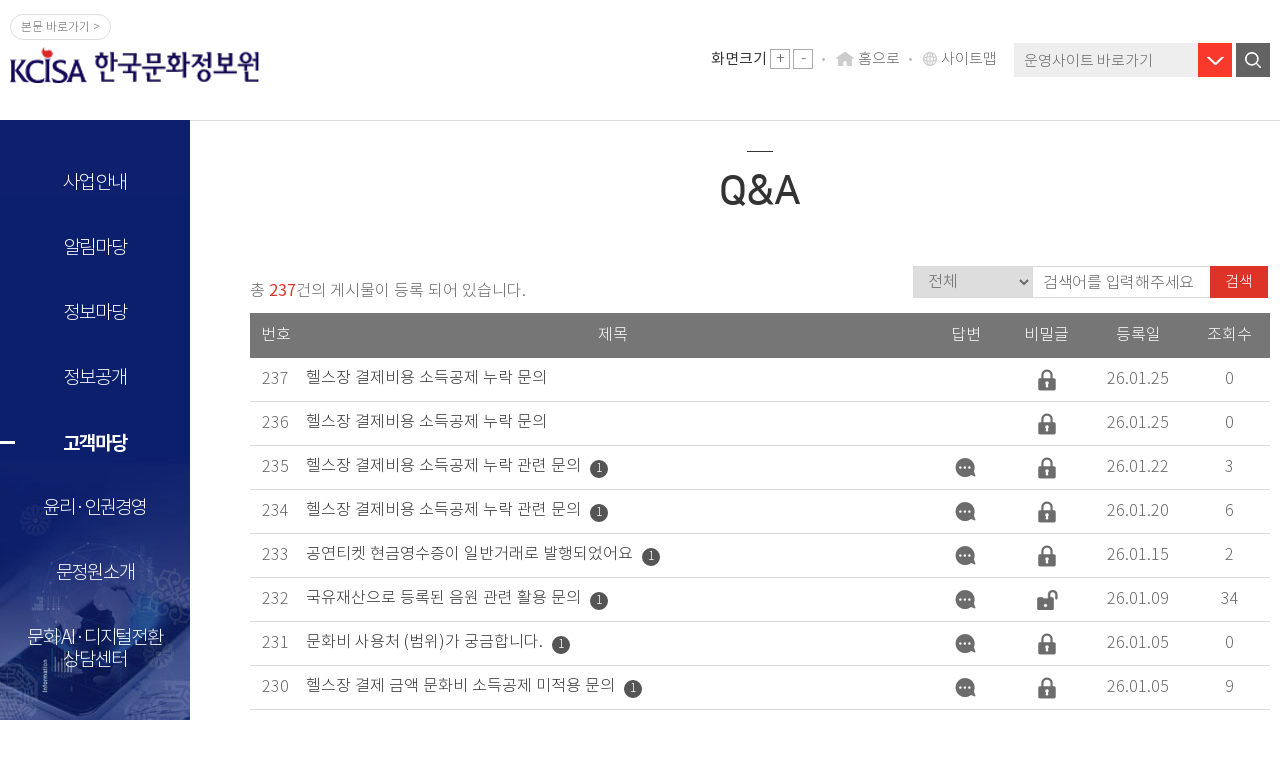

--- FILE ---
content_type: text/html; charset=UTF-8
request_url: https://kcisa.kr/kr/board/onetoone/boardList.do
body_size: 69411
content:





<!DOCTYPE html>
<html lang="ko">
<head>


<title>고객마당 | Q&amp;A - 한국문화정보원</title>

<meta http-equiv="Content-Type" content="text/html; charset=UTF-8">
<meta http-equiv="X-UA-Compatible" content="IE=edge">
<meta name="author" content="한국문화정보원">
<meta name="keywords" content="문화 디지털 전환 전문기관, 대국민 문화정보서비스 지능화, 산업계 문화데이터 생태계 조성,소속·공공기관 디지털 기반확대, 문화포털, 문화정보종합포털, 문화PD, 문화정보 큐레이팅봇,문화빅데이터플랫폼, 문화데이터플랫폼, 문화공공데이터광장, 메타버스데이터랩, 문화비 소득공제,지역문화통합정보시스템, 실감데이터 공동활용플랫폼, 문화정보통합센터, 공공누리, 공공저작권 신탁관리시스템, 고객마당 | Q&A - 한국문화정보원">
<meta name="description" content="문화 디지털 전환 전문기관, 대국민 문화정보서비스 지능화, 산업계 문화데이터 생태계 조성,소속·공공기관 디지털 기반확대, 문화포털, 문화정보종합포털, 문화PD, 문화정보 큐레이팅봇,문화빅데이터플랫폼, 문화데이터플랫폼, 문화공공데이터광장, 메타버스데이터랩, 문화비 소득공제,지역문화통합정보시스템, 실감데이터 공동활용플랫폼, 문화정보통합센터, 공공누리, 공공저작권 신탁관리시스템, 고객마당 | Q&A - 한국문화정보원">
<link rel="stylesheet" type="text/css" href="/_css/web/default.css?v=251105">
<link href="/_css/withcms/jquery-ui.css" type="text/css" rel="stylesheet" media="screen">

<script src="/_js/web/jquery-3.2.1.min.js"></script>
<script src="/_js/web/jquery-ui.js"></script>
<script src="/_js/withcms/frmCheck.js"></script>
<script src="/_js/withcms/jw-strCheck-15.12.7.js"></script>
<script src="/_js/withcms/common.js"></script>
<link rel="stylesheet" href="/_css/web/slick.css">
<link rel="stylesheet" href="/_css/web/slick-theme.css">
<script src="/_js/web/slick.js" ></script>

<link rel="shortcut icon" href="/_img/web/favicon.ico">
<script>
var filter = navigator.userAgent.toLowerCase();
var device;
if(filter.indexOf('mobile') >-1){
	device = "mobile";
	$('head').append('<meta name="viewport" content="width=device-width, initial-scale=1, minimum-scale=1, maximum-scale=1, user-scalable=no">');
} else {
	device = "pc";
}
</script>
	<script>
		var cnt = 4;
		if("0" > 0) {
			cnt += 1;
		}
		if('Y' == 'Y') {
			cnt += 1;
		}
		if("0" > 0) {
			cnt += 1;
		}
		if("Y"== 'Y') {
			cnt += 1;
		}

		$(document).ready(function() {
			$(".colspan").attr("colspan",cnt);   
		});

		$(document).on("click", "#schButton", function() {
			$("#pageIndex").val(1);
			$("#schFrm").submit();
		});

		$(document).on("click", "#write", function() {
			location.href="/kr/board/onetoone/boardRegister.do";
		});

		$(document).on("change", "#searchCfgCateMo", function() {
			$("#pageIndex").val(1);
			$("#searchCfgCatePc").val('');
			$("#schFrm").submit();
		});

		function cateGubunPc(idx) {
			$("#pageIndex").val(1);
			$("#searchCfgCatePc").val(idx);
			$("#searchCfgCateMo").val('');
			$("#schFrm").submit();
		}
	</script>
</head>
<body>
	<div id="wrap" class="">
		








	
	
		
		
	


<script>
	$(function(){
		$(window).scroll(function() {
		   if($(this).scrollTop() > 120){
				$(".menu").css({ "position": "fixed", "top": "0", "width": "190px", "z-index": "999"});				
		   }else{
				$(".menu").css({ "position": "absolute", "top": "120px", "width": "190px", "z-index": "999"});
		   }
		});
		$( window ).on('load resize', function() {
		   if($(window).width() < 1295) {
			   $(".menu").css({"left": "0", "margin-left": "0"});
		   }else{
			   $(".menu").css({"left": "50%", "margin-left": "-650px"});
		   }
		});
	});
	

	// 운영사이트 바로가기 탭 이벤트

	$(document).ready(function () {
	    $(".sitetit").keydown(function (event) {
	        //엔터키를 클릭시
	        if (event.which === 13) {
	            //버튼 자동 클릭
	            $(".siteview").toggleClass("open");
	            $(this).next().children('li:eq(0)').find(a).focus();
	        } 
	    });
	    
	    $(".global > .ser a").focus(function (event) {
	    	$(".siteview").removeClass('open');
	    });
	    
	    
	    $(".siteview").click(function() {
	    	if($(".sitelist").hasClass( "open" )) { // 열려있는거
		    	$(".sitetit").attr('title', '확장됨');
		    }else {	// 안열려 있는거
				$(".sitetit").attr('title', '축소됨');
			}
	    });
	});
	
</script>

<script>
/* ------------------------------------------ PC 메뉴 Start ------------------------------------------ */
$(function(){
	$(".mn1").hover(function() {
		var menu1 = $( this ).data( "menu1" );
		$( ".depth2_"+menu1 ).show();
		if(menu1 == '99') {
			$("#menu1_"+menu1).addClass("on_01");
		}
	}, function() {
		var menu1 = $( this ).data( "menu1" );
		$( ".depth2_"+menu1 ).hide();
		$( ".on_01" ).removeClass("on_01");
	});


	$('ul.leftmenu>li>a').focus(function(){
		$(this).parent('li').addClass('open');
		$('ul.leftmenu>li>a').not(this).parent('li').removeClass('open');
	});

	$('ul.leftmenu>li>div>ul>li:last-child>a').blur(function(){
		$(this).parent().parent().parent().parent('li').removeClass('open');
 
	});

	$(".mn2").click(function() {
		$(".mn2").children("a").removeClass("bg_min");
		$(".mn2").children("a").addClass("bg_plu");
		$(".mn2").children("a").attr('title', '축소됨');
		
		if($(this).hasClass( "leaf0" )) {
			if($(this).hasClass( "on_02" )) {		// 열려있는거
				$( ".depth3" ).hide();
				$( ".mn2" ).removeClass("on_02");
				$(this).children("a").removeClass("bg_min");
				$(this).children("a").addClass("bg_plu");
				$(this).children("a").attr('title', '축소됨');
			} else {		// 안열려 있는거
				$( ".depth3" ).hide();
				$( ".mn2" ).removeClass("on_02");
				$(this).addClass("on_02");
				$(this).children(".depth3").show();
				
				$(this).children("a").removeClass("bg_plu");
				$(this).children("a").addClass("bg_min");
				$(this).children("a").attr('title', '확장됨');
			}
		}
	});


	$(".mn3").click(function() {
		event.stopPropagation();
	});

	/* $("#customSelect").click(function() {
		
	}); */
	
	$("#customSelect").change(function() {
		console.log("aaaa");
		var keyID = window.event.keyCode;
		console.log(keyID)
	/* $("#customSelect").click(function() {
		window.open($("#customSelect option:selected").val());			
	}); */
	});	
	
	$(".sitetit").click(function(){
		$(".sitelist").toggleClass("open");
	});
		
	
//	$('.siteview>a.sitetit').focus(function(){
//		$('.siteview').addClass('open');
//	});
//	
	$('.siteview>ul.sitelist>li:last-child>a').blur(function(){
		$('.sitelist').removeClass('open');
	}); 
	
	$('.siteview>ul.sitelist>li>a').click(function(){
		$('.sitelist').removeClass('open');
	});
});



/* function keyPress(event) {
	var keyID = window.event.keyCode;
	console.log(keyID)
	if(keyID == 13){
		console.log('bbbb');
		return; 
	} else {
		console.log('ddddd');
		return false;
	}
} */
/* ------------------------------------------ PC 메뉴 End ------------------------------------------ */

/* ------------------------------------------ Mobile 메뉴 Start ------------------------------------------ */
var menuopen = false;
$(document).ready(function () {
	$(".slideout-menu").hide();

	$($(".m_menu").find("li.left_depth01")).click(function () {
		if($(this).find("ul.depth02").is( ":hidden" )){

			$(".m_menu").find("li.left_depth01").attr('class','off');
			$(".m_menu").find("li.left_depth01").find("ul.depth02").slideUp( "slow" );

			$(this).find("ul.depth02").slideDown( "slow" );
			$(this).attr('class','on');
		}else{
			$(this).find("ul.depth02").slideUp( "slow" );
			$(this).attr('class','off');
		}
	});

	$($(".depth02").find("li.left_depth02")).click(function () {
		if($(this).find("ul.depth03").is( ":hidden" )){

			$(".depth02").find("li.left_depth02").attr('class','off');
			$(".depth02").find("li.left_depth02").find("ul.depth03").slideUp( "slow" );

			$(this).find("ul.depth03").slideDown( "slow" );
			$(this).attr('class','on');
		}else{
			$(this).find("ul.depth03").slideUp( "slow" );
			$(this).attr('class','off');
		}
		event.stopPropagation();
	});

});

function slide_toggle(){
	$(".slideout-menu").show();
	var slideoutMenu = $('.slideout-menu');
	var slideoutMenuWidth = $('.slideout-menu').width();
	var slideoutMenuHeight = $('.slideout-menu').height();
	var m_menuHeight = $(".m_menu").height();

	var slideoutMenuRealHeight = ($('.slideout-menu').height());//- $("#header").height())+"px";

	if (!menuopen) {
		menuopen = true;

		$("body").css({"position" :  "fixed",  "width" : "100%", "z-index" : "100"});
		slideoutMenu.animate({
			opacity: 1,
			left: "0px",
			height :  slideoutMenuRealHeight,
			position : "fixed"
		}, 100, function() { $('body').prepend('<div class="slideout-menu-mask" onclick="hideLeftSlideMenu()"> </div>'); });
	} else {
		hideLeftSlideMenu();
	}
}

function hideLeftSlideMenu() {
	menuopen = false;

	//$('.slideout-menu').attr("style"," height : "+ ($('.slideout-menu').height() + $("#header").height()) +"px");

	$(".slideout-menu-mask").remove();

	$('.slideout-menu').animate({
		opacity: 0.25,
		right: -($('.slideout-menu').width()+50)
	}, 100, function() {
		$(".slideout-menu-mask").remove();
		$(".slideout-menu").hide();
		$(".on").find("ul").slideUp( "slow" );
		$(".m_menu").find("li").attr('class','off');
		$("body").css({"position" :  "",  "width" : "100%"});
	});
}
var nowZoom = 100;
var current_zoom = 1;
function ZoomExec(type) {
	
	//browser check
	var agent = navigator.userAgent.toLowerCase();
	if(agent.indexOf("firefox") != -1){
		
		if(type >0 ){
			 current_zoom += .1;
			 document.body.style.transform = "scale(" + current_zoom + ")";

			  // the below stops the screen from growing in width and height
			  document.body.style.width  = window.innerWidth / current_zoom
			  document.body.style.height = window.innerHeight / current_zoom
			  document.body.style.transformOrigin = "left top"
			
			/* document.body.style.zoom = nowZoom + "%";
			document.body.style.mozTransform = "scale("+nowZoom+"%"+")"; */
		}else {
			 current_zoom -= .1;
			  document.body.style.transform = "scale(" + current_zoom + ")";

			  // the below stops the screen from growing in width and height
			  document.body.style.width  = window.innerWidth / current_zoom
			  document.body.style.height = window.innerHeight / current_zoom
			  document.body.style.transformOrigin = "left top"
		}
		
	} else {
		
		if(type >0 ){
			nowZoom = nowZoom + 10;
			if(nowZoom >= 200){
				nowZoom = 200;
			}
			document.body.style.zoom = nowZoom + "%";
		}else {
			nowZoom = nowZoom - 10;
			if(nowZoom <= 70){
				nowZoom = 70;
			}
			document.body.style.zoom = nowZoom + "%";
		}
		
	}
	
	
}
/* ------------------------------------------ Mobile 메뉴 End ------------------------------------------ */
</script>
<div id="header" class="pc" style="position:relative;">
	<div class="top">
		<h1>
			<a href="#content" class="cobtn">본문 바로가기 ></a><br>
			<a href="/"><img src="/_img/web/pc/logo.png" alt="KCISA 문화체육관광부 한국문화정보원"></a>
		</h1><!--
	 --><div class="global">
			<ul class="gnb">
				<li>
					<p class="zoom">
						화면크기
						<button type="button"  class="plus_btn" onClick="ZoomExec(1); return false;" title="확대"><span>+</span></button>
	                    <button type="button" class="min_btn" onClick="ZoomExec(-1); return false;" title="축소"><span>-</span></button>
	                </p>
				</li>
				<li><a href="/" class="home" title="홈으로">홈으로</a></li>
				<li><a href="/kr/pages/sitemap/sitemap.do" class="sitemap" title="사이트맵">사이트맵</a></li>
				<!-- li><a href="javascript:;" onclick="alert('준비중입니다.')" title="ENGLISH">ENGLISH</a></li-->
			</ul><!--
		 --><div class="siteview">
				<a href="#" class="sitetit" title="축소됨">운영사이트 바로가기</a>
				<ul class="sitelist">
	                <li><a href="https://www.kogl.or.kr" target="_blank" title="새 창">공공누리</a></li>
	                <li><a href="https://www.alright.or.kr/main.do" target="_blank" title="새 창">공공저작권 신탁관리시스템</a></li>
					<li><a href="https://qi.kcisa.kr" target="_blank" title="새 창">모바일큐아이</a></li>
					<li><a href="https://www.culture.go.kr/data" target="_blank" title="새 창">문화공공데이터광장</a></li>
					<li><a href="https://www.culture.go.kr/deduction" target="_blank" title="새 창">문화비소득공제</a></li>
					<li><a href="https://bigdata-culture.kr" target="_blank" title="새 창">문화빅데이터플랫폼</a></li>
					<li><a href="https://www.culture.go.kr" target="_blank" title="새 창">문화포털</a></li>
					<li><a href="https://www.culture.go.kr/share" target="_blank" title="새 창">디지털문화자원 공동활용플랫폼</a></li>
				</ul>	
				
				<!-- select class="customSelect" style="cursor:pointer;" title="새 창 열림" id="customSelect" >
					<option value="/">운영사이트 바로가기</option>
					<option value="http://www.culture.go.kr" title="새 창">문화포털</option>
					<option value="http://www.culture.go.kr/data" title="새 창">문화데이터광장</option>
					<option value="http://www.kculture.or.kr/" title="새 창">전통문화포털</option>
					<option value="http://www.culture.go.kr/ticket/" title="새 창">문화N티켓</option>
					<option value="http://www.culture.go.kr/deduction" title="새 창">문화비소득공제</option>
					<option value="http://www.kogl.or.kr" title="새 창">공공누리 포털</option>
				</select-->
			</div>
		 	<p class="ser">
				<a href="javascript:;" onclick="searchFieldToggle(this)"><img src="/_img/web/pc/ser.png" alt="검색"></a><!--검색 클릭시 아래 span 검색이 보여지게해주세용.-->
				<span id="searchSpan" style="display:none;">
					<input type="text" id="headse" name="searchKeyword" placeholder="검색어를 입력해주세요." onkeyup='if(event.keyCode == "13" || event.code == "Enter") schSubmit(this.value);' maxlength="300"><a href="javascript:;" onclick="searchFieldToggle('close')" class="close"><img src="/_img/web/pc/close.png" alt="닫기"></a>
					<label for="headse" style="position:absolute; font-size:0">검색어</label>
				</span>
				<script>
					function searchFieldToggle(_this) {
						var _target = $("#searchSpan");
						if(_this == "close") {
							_target.prev().focus();
							_target.css("display", "none");
							_target.children("input[name=searchKeyword]").val("");
						} else {
							if(_target.css("display") == "none") {
								_target.css("display", "");
							} else {
								schSubmit(_target.children("input[name=searchKeyword]").val());
							}
						}
					}
					function schSubmit(keyword) {
						if(keyword === "") {
							alert("검색어를 입력하세요.");
							return;
						} else {
							location.href="/kr/search/searchList.do?searchKeyword=" + keyword;
						}
					}
				</script>
			</p>
		</div>
	</div>
	
	<div style="max-width:1300px; margin:0 auto;">
		<div class="menu" style="position:fixed; top:120px; left:50%; margin-left:-650px; z-index:999;">
			<ul class="leftmenu">
			
			
			
				
				
				
						<li class="mn1" data-menu1="739">
							<a href="/kr/contents/buss_service_01_01_02/view.do"  id="menu1_739" >사업안내</a>
							<div class="depth2 depth2_739">
								<div class="left_top"><p class="img"><img src="/_img/web/pc/lefttop01.png" alt=""></p>
							<p>
								<span class="tit">사업안내</span>
								<span>한국문화정보원의 주요 사업을 소개합니다. </span>
							</p></div>
						
						<ul class="left01">
					
			
				
				
				
						
						
							<li class="mn2 leaf0 ">
							<a href="javascript:void(0);" class="bg_plu" title="축소됨">대국민 지능형 문화정보서비스 제공</a>
							<ul class="depth3" style="display:none;">
						
						
					
			
				
				
				
						
							<li class="mn3"><a href="/kr/contents/buss_service_01_01_02/view.do"  >맞춤형 문화정보서비스 확대</a></li>
						
						
						
					
			
				
				
				
						
						
					
			
				
				
				
						
						
					
			
				
				
				
						
						
					
			
				
				
				
						
						
					
			
				
				
				
						
							<li class="mn3"><a href="/kr/contents/buss_service_01_02_02/view.do"  >디지털 신기술 서비스 구축</a></li>
						
						
						
					
			
				
				
				
						
						
					
			
				
				
				
						
						
					
			
				
				
				
						</ul></li>
						
					
			
				
				
				
						
						
							<li class="mn2 leaf0 ">
							<a href="javascript:void(0);" class="bg_plu" title="축소됨">문화산업 데이터 활용 생태계 조성</a>
							<ul class="depth3" style="display:none;">
						
						
					
			
				
				
				
						
							<li class="mn3"><a href="/kr/contents/buss_service_02_01_02/view.do"  >산업 활용 데이터 구축 및 개방</a></li>
						
						
						
					
			
				
				
				
						
						
					
			
				
				
				
						
						
					
			
				
				
				
						
						
					
			
				
				
				
						
							<li class="mn3"><a href="/kr/contents/buss_service_02_02_02/view.do"  >문화데이터 전략적 활용 강화</a></li>
						
						
						
					
			
				
				
				
						
						
					
			
				
				
				
						
						
					
			
				
				
				
						</ul></li>
						
					
			
				
				
				
						
						
							<li class="mn2 leaf0 ">
							<a href="javascript:void(0);" class="bg_plu" title="축소됨">공공분야 문화 디지털 혁신 기반 확대</a>
							<ul class="depth3" style="display:none;">
						
						
					
			
				
				
				
						
							<li class="mn3"><a href="/kr/contents/buss_service_03_02_03/view.do"  >문화 디지털 혁신 지원 강화</a></li>
						
						
						
					
			
				
				
				
						
						
					
			
				
				
				
						
						
					
			
				
				
				
						
							<li class="mn3"><a href="/kr/contents/buss_service_03_01_03/view.do"  >안전한 문화클라우드 확산</a></li>
						
						
						
					
			
				
				
				
						
						
					
			
				
				
				
						
						</ul></li></ul></div></li>
					
			
				
				
				
						<li class="mn1" data-menu1="117">
							<a href="/kr/board/notice/boardList.do"  id="menu1_117" >알림마당</a>
							<div class="depth2 depth2_117">
								<div class="left_top"><p class="img"><img src="/_img/web/pc/lefttop02.png" alt=""></p>
							<p>
								<span class="tit">알림마당</span>
<span>한국문화정보원의 최신 소식을 알려드립니다.</span>							</p></div>
						
						<ul class="left01">
					
			
				
				
				
						
						
							<li ><a href="/kr/board/notice/boardList.do" >공지사항</a></li>
						
						
					
			
				
				
				
						
						
							<li ><a href="/kr/board/bidding/boardList.do" >입찰정보</a></li>
						
						
					
			
				
				
				
						
						
							<li ><a href="/kr/board/contract_info/boardList.do" >계약정보</a></li>
						
						
					
			
				
				
				
						
						
							<li ><a href="/kr/board/recruit/boardList.do" >채용정보</a></li>
						
						
					
			
				
				
				
						
						
							<li ><a href="/kr/board/report/boardList.do" >보도자료</a></li>
						
						
					
			
				
				
				
						
						
							<li ><a href="/kr/board/event/boardList.do" >행사 및 홍보</a></li>
						
						
							</ul>
							</div>
							</li>
						
					
			
				
				
				
						<li class="mn1" data-menu1="94">
							<a href="/kr/contents/cultureDigital_about/view.do"  id="menu1_94" >정보마당</a>
							<div class="depth2 depth2_94">
								<div class="left_top"><p class="img"><img src="/_img/web/pc/lefttop03.png" alt=""></p>
							<p>
								<span class="tit">정보마당</span>
								<span>한국문화정보원의 발간자료를 볼 수 있습니다.</span>
							</p></div>
						
						<ul class="left01">
					
			
				
				
				
						
						
							<li ><a href="/kr/contents/cultureDigital_about/view.do" >문화디지털이란?</a></li>
						
						
					
			
				
				
				
						
						
							<li ><a href="/kr/contents/info_about/view.do" >문화정보화란?</a></li>
						
						
					
			
				
				
				
						
						
							<li ><a href="/kr/board/research/boardList.do" >연구보고서</a></li>
						
						
					
			
				
				
				
						
						
							<li ><a href="/kr/board/reporter/boardList.do" >문화정보 이슈리포트</a></li>
						
						
					
			
				
				
				
						
						
							<li ><a href="/kr/board/publish/boardList.do" >간행물</a></li>
						
						
					
			
				
				
				
						
						
						
					
			
				
				
				
						
						
						
							
										</ul>
									</div>
								</li>
								
							
						
					
			
				
				
				
						<li class="mn1" data-menu1="98">
							<a href="/kr/contents/open_guidance_1/view.do"  id="menu1_98" >정보공개</a>
							<div class="depth2 depth2_98">
								<div class="left_top"><p class="img"><img src="/_img/web/pc/lefttop05.png" alt=""></p>
							<p>
								<span class="tit">정보공개</span>
								<span>한국문화정보원의 정보공개제도 공간입니다.</span>
							</p></div>
						
						<ul class="left01">
					
			
				
				
				
						
						
							<li ><a href="/kr/contents/open_guidance_1/view.do" >정보공개제도안내</a></li>
						
						
					
			
				
				
				
						
						
						
					
			
				
				
				
						
						
						
					
			
				
				
				
						
						
						
					
			
				
				
				
						
						
						
					
			
				
				
				
						
						
							<li ><a href="/kr/contents/open_advance/view.do" >사전정보 공표</a></li>
						
						
					
			
				
				
				
						
						
							<li ><a href="/kr/board/infolist/boardList.do" >정보목록</a></li>
						
						
					
			
				
				
				
						
						
							<li ><a href="/kr/contents/open_openData/view.do" >공공데이터 개방</a></li>
						
						
					
			
				
				
				
						
						
							<li ><a href="/kr/board/realname/boardList.do" >사업실명제</a></li>
						
						
							</ul>
							</div>
							</li>
						
					
			
				
				
				
						<li class="mn1" data-menu1="99">
							<a href="/kr/contents/customer_charter/view.do"  id="menu1_99" class="on">고객마당</a>
							<div class="depth2 depth2_99">
								<div class="left_top"><p class="img"><img src="/_img/web/pc/lefttop04.png" alt=""></p>
							<p>
								<span class="tit">고객마당</span>
								<span>한국문화정보원의 고객을 위한 공간입니다.</span>
							</p></div>
						
						<ul class="left01">
					
			
				
				
				
						
						
							<li ><a href="/kr/contents/customer_charter/view.do" >고객헌장</a></li>
						
						
					
			
				
				
				
						
						
							<li ><a href="/kr/board/faq/boardList.do" >자주묻는 Q&A</a></li>
						
						
					
			
				
				
				
						
						
							<li class="on_02"><a href="/kr/board/onetoone/boardList.do" >Q&A</a></li>
						
						
							</ul>
							</div>
							</li>
						
					
			
				
				
				
						<li class="mn1" data-menu1="101">
							<a href="/kr/contents/customer_charter_1/view.do"  id="menu1_101" >윤리·인권경영</a>
							<div class="depth2 depth2_101">
								<div class="left_top"><p class="img"><img src="/_img/web/pc/lefttop06.png" alt=""></p>
							<p>
								<span class="tit">윤리·인권경영</span>
								<span>한국문화정보원의 윤리경영을 보여줍니다.</span>
							</p></div>
						
						<ul class="left01">
					
			
				
				
				
						
						
							<li ><a href="/kr/contents/customer_charter_1/view.do" >윤리경영활동</a></li>
						
						
					
			
				
				
				
						
						
						
					
			
				
				
				
						
						
						
					
			
				
				
				
						
						
						
					
			
				
				
				
						
						
						
					
			
				
				
				
						
						
							<li ><a href="/kr/board/integrity/boardList.do" >반부패 청렴활동</a></li>
						
						
					
			
				
				
				
						
						
						
					
			
				
				
				
						
						
						
					
			
				
				
				
						
						
							<li ><a href="/kr/contents/ethics_anti_clean_01/view.do" >클린신고센터 (공익신고)</a></li>
						
						
					
			
				
				
				
						
						
						
					
			
				
				
				
						
						
						
					
			
				
				
				
						
						
							<li ><a href="/kr/contents/ethics_humanrights_1/view.do" >인권경영활동</a></li>
						
						
					
			
				
				
				
						
						
						
					
			
				
				
				
						
						
						
					
			
				
				
				
						
						
						
					
			
				
				
				
						
						
						
					
			
				
				
				
						
						
							<li ><a href="/kr/board/respect_board/boardList.do" >상호존중의 날</a></li>
						
						
							</ul>
							</div>
							</li>
						
					
			
				
				
				
						<li class="mn1" data-menu1="100">
							<a href="/kr/contents/center_inform/view.do"  id="menu1_100" >문정원소개</a>
							<div class="depth2 depth2_100">
								<div class="left_top"><p class="img"><img src="/_img/web/pc/lefttop07.png" alt=""></p>
							<p>
								<span class="tit">문정원소개</span>
								<span>한국문화정보원을 <br>소개합니다. </span>
							</p></div>
						
						<ul class="left01">
					
			
				
				
				
						
						
							<li ><a href="/kr/contents/center_inform/view.do" >인사말</a></li>
						
						
					
			
				
				
				
						
						
							<li ><a href="/kr/contents/center_agency/view.do" >기관소개</a></li>
						
						
					
			
				
				
				
						
						
							<li ><a href="/kr/contents/center_agency_year1/view.do" >연혁</a></li>
						
						
					
			
				
				
				
						
						
							<li ><a href="/kr/contents/center_vision/view.do" >전략 체계</a></li>
						
						
					
			
				
				
				
						
						
							<li ><a href="/kr/pages/organ/organizationIntro.do" >조직도</a></li>
						
						
					
			
				
				
				
						
						
						
					
			
				
				
				
						
						
						
					
			
				
				
				
						
						
							<li ><a href="/kr/contents/center_operation/view.do" >경영공시</a></li>
						
						
					
			
				
				
				
						
						
							<li ><a href="/kr/contents/center_cIinfo/view.do" >CI소개</a></li>
						
						
					
			
				
				
				
						
						
							<li ><a href="/kr/pages/contact/contact.do" >오시는길</a></li>
						
						
							</ul>
							</div>
							</li>
						
					
			
				
				
				
						<li class="mn1" data-menu1="1099">
							<a href="/kr/contents/ai_counsel/view.do"  id="menu1_1099" >문화 AI·디지털전환<br> 상담센터</a>
							<div class="depth2 depth2_1099">
								<div class="left_top"><p class="img"><img src="/_img/web/pc/lefttop04.png" alt=""></p>
							<p>
								<span class="tit">문화 AI·디지털전환 상담센터</span>
								<span>인공지능·신기술, 정보화, 데이터 등 전문적인 상담서비스를 제공합니다.</span>
							</p></div>
						
						<ul class="left01">
					
			
				
				
				
						
						
							<li ><a href="/kr/contents/ai_counsel/view.do" >문화 AI·디지털전환 상담센터</a></li>
						
						
					
			
				
				
				
						
						
						
					
			
				
				
				
						
						
						
							
										</ul>
									</div>
								</li>
								
							
						
					
			
			</ul>
		</div>
	</div>

	
</div>

<div id="header_tm" class="mobile tablet">
	<a href="#" onclick="slide_toggle()"><span class="menu fn0">메뉴</span></a>
	<h1><a href="/">로고</a></h1>
	<a href="/kr/search/searchList.do"><span class="search fn0">검색</span></a>
</div>


<div class="slideout-menu" style="display:none; height:100%;">
	<ul class="m_menu" style="height:100%;">
	
	
		
			
		
		
		
				<li class="left_depth01" >
					<!-- 클릭시 class="l_depth01" 가 class="l_depth01_on" 이 되게 해주세요 -->
					<a href="javascript:void(0);" class="l_depth01">사업안내</a>
				
				
					<ul class="depth02" style="display:none">
				
			
	
		
		
		
				
						<li class="left_depth02 ">
							<a href="javascript:void(0);">대국민 지능형 문화정보서비스 제공</a>
							<ul class="depth03" style="display:none;">
					
				
			
	
		
		
		
				
						<li><a href="/kr/contents/buss_service_01_01_02/view.do">맞춤형 문화정보서비스 확대</a></li>
				
				
				
			
	
		
		
		
				
				
			
	
		
		
		
				
				
			
	
		
		
		
				
				
			
	
		
		
		
				
				
			
	
		
		
		
				
						<li><a href="/kr/contents/buss_service_01_02_02/view.do">디지털 신기술 서비스 구축</a></li>
				
				
				
			
	
		
		
		
				
				
			
	
		
		
		
				
				
			
	
		
		
		
				
						</ul>
					</li>
				
				
			
	
		
		
		
				
						<li class="left_depth02 ">
							<a href="javascript:void(0);">문화산업 데이터 활용 생태계 조성</a>
							<ul class="depth03" style="display:none;">
					
				
			
	
		
		
		
				
						<li><a href="/kr/contents/buss_service_02_01_02/view.do">산업 활용 데이터 구축 및 개방</a></li>
				
				
				
			
	
		
		
		
				
				
			
	
		
		
		
				
				
			
	
		
		
		
				
				
			
	
		
		
		
				
						<li><a href="/kr/contents/buss_service_02_02_02/view.do">문화데이터 전략적 활용 강화</a></li>
				
				
				
			
	
		
		
		
				
				
			
	
		
		
		
				
				
			
	
		
		
		
				
						</ul>
					</li>
				
				
			
	
		
		
		
				
						<li class="left_depth02 ">
							<a href="javascript:void(0);">공공분야 문화 디지털 혁신 기반 확대</a>
							<ul class="depth03" style="display:none;">
					
				
			
	
		
		
		
				
						<li><a href="/kr/contents/buss_service_03_02_03/view.do">문화 디지털 혁신 지원 강화</a></li>
				
				
				
			
	
		
		
		
				
				
			
	
		
		
		
				
				
			
	
		
		
		
				
						<li><a href="/kr/contents/buss_service_03_01_03/view.do">안전한 문화클라우드 확산</a></li>
				
				
				
			
	
		
		
		
				
				
			
	
		
		
		
				
				
							</ul>
						</li>
					</ul>
				</li>
				
			
	
		
			
		
		
		
				<li class="left_depth01" >
					<!-- 클릭시 class="l_depth01" 가 class="l_depth01_on" 이 되게 해주세요 -->
					<a href="javascript:void(0);" class="l_depth01">알림마당</a>
				
				
					<ul class="depth02" style="display:none">
				
			
	
		
		
		
				
							<li><a href="/kr/board/notice/boardList.do">공지사항</a></li>
					
				
			
	
		
		
		
				
							<li><a href="/kr/board/bidding/boardList.do">입찰정보</a></li>
					
				
			
	
		
		
		
				
							<li><a href="/kr/board/contract_info/boardList.do">계약정보</a></li>
					
				
			
	
		
		
		
				
							<li><a href="/kr/board/recruit/boardList.do">채용정보</a></li>
					
				
			
	
		
		
		
				
							<li><a href="/kr/board/report/boardList.do">보도자료</a></li>
					
				
			
	
		
		
		
				
							<li><a href="/kr/board/event/boardList.do">행사 및 홍보</a></li>
					
				
					</ul>
					</li>
				
			
	
		
			
		
		
		
				<li class="left_depth01" >
					<!-- 클릭시 class="l_depth01" 가 class="l_depth01_on" 이 되게 해주세요 -->
					<a href="javascript:void(0);" class="l_depth01">정보마당</a>
				
				
					<ul class="depth02" style="display:none">
				
			
	
		
		
		
				
							<li><a href="/kr/contents/cultureDigital_about/view.do">문화디지털이란?</a></li>
					
				
			
	
		
		
		
				
							<li><a href="/kr/contents/info_about/view.do">문화정보화란?</a></li>
					
				
			
	
		
		
		
				
							<li><a href="/kr/board/research/boardList.do">연구보고서</a></li>
					
				
			
	
		
		
		
				
							<li><a href="/kr/board/reporter/boardList.do">문화정보 이슈리포트</a></li>
					
				
			
	
		
		
		
				
							<li><a href="/kr/board/publish/boardList.do">간행물</a></li>
					
				
			
	
		
		
		
				
				
				
			
	
		
		
		
				
				
				
							</ul>
						</li>
				
				
			
	
		
			
		
		
		
				<li class="left_depth01" >
					<!-- 클릭시 class="l_depth01" 가 class="l_depth01_on" 이 되게 해주세요 -->
					<a href="javascript:void(0);" class="l_depth01">정보공개</a>
				
				
					<ul class="depth02" style="display:none">
				
			
	
		
		
		
				
							<li><a href="/kr/contents/open_guidance_1/view.do">정보공개제도안내</a></li>
					
				
			
	
		
		
		
				
				
				
			
	
		
		
		
				
				
				
			
	
		
		
		
				
				
				
			
	
		
		
		
				
				
				
			
	
		
		
		
				
							<li><a href="/kr/contents/open_advance/view.do">사전정보 공표</a></li>
					
				
			
	
		
		
		
				
							<li><a href="/kr/board/infolist/boardList.do">정보목록</a></li>
					
				
			
	
		
		
		
				
							<li><a href="/kr/contents/open_openData/view.do">공공데이터 개방</a></li>
					
				
			
	
		
		
		
				
							<li><a href="/kr/board/realname/boardList.do">사업실명제</a></li>
					
				
					</ul>
					</li>
				
			
	
		
			
		
		
		
				<li class="left_depth01" >
					<!-- 클릭시 class="l_depth01" 가 class="l_depth01_on" 이 되게 해주세요 -->
					<a href="javascript:void(0);" class="l_depth01_on">고객마당</a>
				
				
					<ul class="depth02" style="display:none">
				
			
	
		
		
		
				
							<li><a href="/kr/contents/customer_charter/view.do">고객헌장</a></li>
					
				
			
	
		
		
		
				
							<li><a href="/kr/board/faq/boardList.do">자주묻는 Q&A</a></li>
					
				
			
	
		
		
		
				
							<li><a href="/kr/board/onetoone/boardList.do">Q&A</a></li>
					
				
					</ul>
					</li>
				
			
	
		
			
		
		
		
				<li class="left_depth01" >
					<!-- 클릭시 class="l_depth01" 가 class="l_depth01_on" 이 되게 해주세요 -->
					<a href="javascript:void(0);" class="l_depth01">윤리·인권경영</a>
				
				
					<ul class="depth02" style="display:none">
				
			
	
		
		
		
				
							<li><a href="/kr/contents/customer_charter_1/view.do">윤리경영활동</a></li>
					
				
			
	
		
		
		
				
				
				
			
	
		
		
		
				
				
				
			
	
		
		
		
				
				
				
			
	
		
		
		
				
				
				
			
	
		
		
		
				
							<li><a href="/kr/board/integrity/boardList.do">반부패 청렴활동</a></li>
					
				
			
	
		
		
		
				
				
				
			
	
		
		
		
				
				
				
			
	
		
		
		
				
							<li><a href="/kr/contents/ethics_anti_clean_01/view.do">클린신고센터 (공익신고)</a></li>
					
				
			
	
		
		
		
				
				
				
			
	
		
		
		
				
				
				
			
	
		
		
		
				
							<li><a href="/kr/contents/ethics_humanrights_1/view.do">인권경영활동</a></li>
					
				
			
	
		
		
		
				
				
				
			
	
		
		
		
				
				
				
			
	
		
		
		
				
				
				
			
	
		
		
		
				
				
				
			
	
		
		
		
				
							<li><a href="/kr/board/respect_board/boardList.do">상호존중의 날</a></li>
					
				
					</ul>
					</li>
				
			
	
		
			
		
		
		
				<li class="left_depth01" >
					<!-- 클릭시 class="l_depth01" 가 class="l_depth01_on" 이 되게 해주세요 -->
					<a href="javascript:void(0);" class="l_depth01">문정원소개</a>
				
				
					<ul class="depth02" style="display:none">
				
			
	
		
		
		
				
							<li><a href="/kr/contents/center_inform/view.do">인사말</a></li>
					
				
			
	
		
		
		
				
							<li><a href="/kr/contents/center_agency/view.do">기관소개</a></li>
					
				
			
	
		
		
		
				
							<li><a href="/kr/contents/center_agency_year1/view.do">연혁</a></li>
					
				
			
	
		
		
		
				
							<li><a href="/kr/contents/center_vision/view.do">전략 체계</a></li>
					
				
			
	
		
		
		
				
							<li><a href="/kr/pages/organ/organizationIntro.do">조직도</a></li>
					
				
			
	
		
		
		
				
				
				
			
	
		
		
		
				
				
				
			
	
		
		
		
				
							<li><a href="/kr/contents/center_operation/view.do">경영공시</a></li>
					
				
			
	
		
		
		
				
							<li><a href="/kr/contents/center_cIinfo/view.do">CI소개</a></li>
					
				
			
	
		
		
		
				
							<li><a href="/kr/pages/contact/contact.do">오시는길</a></li>
					
				
					</ul>
					</li>
				
			
	
		
			
		
		
		
				<li class="left_depth01" >
					<!-- 클릭시 class="l_depth01" 가 class="l_depth01_on" 이 되게 해주세요 -->
					<a href="javascript:void(0);" class="l_depth01">문화 AI·디지털전환<br> 상담센터</a>
				
				
					<ul class="depth02" style="display:none">
				
			
	
		
		
		
				
							<li><a href="/kr/contents/ai_counsel/view.do">문화 AI·디지털전환 상담센터</a></li>
					
				
			
	
		
		
		
				
				
				
			
	
		
		
		
				
				
						</ul>
					</li>
				
				
							</ul>
						</li>
				
				
			
	
	<li style="height: 100px; background:#fff;"></li>
	</ul>
</div>

		<div id="content">
		




<!--PC상단 네비게이션-->
<div class="navigation">
<ol class="sub_navi pc " style="height: 0px !important; margin: 0px 0 30px 0 !important;">
	
</ol>
</div>

<!--태블릿, 모바일 상단 네비게이션-->
<ol class="mobile tablet">
	<li class="depth01"></li>
	<li class="depth02" style="position:relative">
		<p class="roll_rbtn"><img width="8" src="/_img/web/mo/rollmenu_rbg.png" alt=""></p>
		<div class="rollMenu tablet mobile" style="position:relative">
			<ul class="roll_depth2">
			
				
			
				
			
				
			
				
			
				
			
				
			
				
			
				
			
				
			
				
			
				
			
				
			
				
			
				
			
				
			
				
			
				
			
				
			
				
			
				
			
				
			
				
			
				
			
				
			
				
			
				
			
				
			
				
			
				
			
				
			
				
			
				
			
				
			
				
			
				
			
				
					<li><span onclick="location.href='/kr/contents/cultureDigital_about/view.do'" >문화디지털이란?</span></li>
				
			
				
			
				
			
				
			
				
			
				
			
				
			
				
			
				
			
				
			
				
			
				
			
				
			
				
			
				
			
				
			
				
			
				
			
				
					<li><span onclick="location.href='/kr/contents/customer_charter/view.do'" >고객헌장</span></li>
				
			
				
					<li><span onclick="location.href='/kr/board/faq/boardList.do'" >자주묻는 Q&A</span></li>
				
			
				
					<li><span onclick="location.href='/kr/board/onetoone/boardList.do'" class="on">Q&A</span></li>
				
			
				
			
				
			
				
			
				
			
				
			
				
			
				
			
				
			
				
			
				
			
				
			
				
			
				
			
				
			
				
			
				
			
				
			
				
			
				
			
				
			
				
			
				
			
				
			
				
			
				
			
				
			
				
			
				
			
				
			
				
			
				
					<li><span onclick="location.href='/kr/contents/ai_counsel/view.do'" >문화 AI·디지털전환 상담센터</span></li>
				
			
				
			
				
			
			</ul>
		</div>
	</li>

	
</ol>

		

			<div class="s_cont">

				


<script>
$(document).ready(function () {
	$("#tabSelect").change(function() {
		location.href = $("#tabSelect option:selected").val();
	});	
});
</script>

	
			<h3 class="sub">Q&A</h3>
		


				

				<form name="schFrm" id="schFrm" method="get" autocomplete="off" action="/kr/board/onetoone/boardList.do">
					<input type="hidden" id="pageIndex" name="pageIndex" value="1">
					<input type="hidden" id="searchCfgCatePc" name="searchCfgCatePc" value="">

					

					<div class="re_se">
						<table class="ta_search">
							<colgroup><col width=""><col width="50%"><col width="60px"></colgroup>
							<tr>
								<td>
									<select name="searchCondition" id="searchCondition" class="select01" style="cursor:pointer;" >
										<option value="all" >전체</option>
										<option value="bbsTitle" >제목</option>
										<option value="bbsCont" >내용</option>
									</select>
									<label for="searchCondition" class="dno">검색구분</label>
								</td>
								<td>
									<input type="text" class="nor" id="searchKeyword" name="searchKeyword" value="" placeholder="검색어를 입력해주세요">
									<label for="searchKeyword" class="dno">검색어</label>
								</td>
								<td><a href="javascript:void(0)" id="schButton" class="dark_btn">검색</a></td>
							</tr>
						</table>
						<p class="ta_result">총 <span>237</span>건의 게시물이 등록 되어 있습니다.</p>
					</div>

					<!--모바일에 없어질경우 class="dis_mo" 사용-->
					<!--내용이 없어질경우 class="dis_no" 사용-->
					<table class="nor_ta ">
						<caption class="hidden">Q&A(작성) - 리스트 ( 번호, 제목, 답변, 비밀글, 등록일, 조회수)</caption>
						<colgroup>
							<col width="5%" class="dis_mo">
							
							<col width="">
							
							
									<col width="8%" >
								
							
									<col width="8%">
								
							<col width="10%">
							<col width="8%" class="dis_mo">
						</colgroup>
						<thead>
							<tr>
								<th class="dis_mo" scope="col">번호</th>
								
								<th scope="col">제목</th>
								
								
										<th class="min_w10" scope="col">답변</th>
									
								
										<th class="min_w10" scope="col">비밀글</th>
									
								<th class="min_w10" scope="col">등록일</th>
								<th class="dis_mo min_w10" scope="col">조회수</th>
							</tr>
						</thead>
						<tbody>
							

							
									
										<tr>
											<td class="dis_mo">237</td>
											
												
														<td class="l" onclick="location.href='/kr/board/onetoone/boardPass.do?bbsIdx=20373&pageIndex=1&searchCondition=&searchKeyword=';">
														<a href="javascript:void(0)" onclick="location.href='/kr/board/onetoone/boardPass.do?bbsIdx=20373&pageIndex=1&searchCondition=&searchKeyword=';">헬스장 결제비용 소득공제 누락 문의</a>
													
												
											</td>
											
											
													<td>
														
													</td>
												
											
													
															<td>
																<img src="/_img/web/pc/lock.png" alt="비밀글">
																<img src="/_img/web/mo/lock.png" alt="비밀글" style="display:none; width:19px;"><!--타블렛-->
																<img src="/_img/web/mo/lock.png" alt="비밀글" style="display:none; width:14px;"><!--모바일-->
															</td>
														
												
											<td>26.01.25</td>
											<td class="dis_mo">0</td>
										</tr>
									
										<tr>
											<td class="dis_mo">236</td>
											
												
														<td class="l" onclick="location.href='/kr/board/onetoone/boardPass.do?bbsIdx=20372&pageIndex=1&searchCondition=&searchKeyword=';">
														<a href="javascript:void(0)" onclick="location.href='/kr/board/onetoone/boardPass.do?bbsIdx=20372&pageIndex=1&searchCondition=&searchKeyword=';">헬스장 결제비용 소득공제 누락 문의</a>
													
												
											</td>
											
											
													<td>
														
													</td>
												
											
													
															<td>
																<img src="/_img/web/pc/lock.png" alt="비밀글">
																<img src="/_img/web/mo/lock.png" alt="비밀글" style="display:none; width:19px;"><!--타블렛-->
																<img src="/_img/web/mo/lock.png" alt="비밀글" style="display:none; width:14px;"><!--모바일-->
															</td>
														
												
											<td>26.01.25</td>
											<td class="dis_mo">0</td>
										</tr>
									
										<tr>
											<td class="dis_mo">235</td>
											
												
														<td class="l" onclick="location.href='/kr/board/onetoone/boardPass.do?bbsIdx=20365&pageIndex=1&searchCondition=&searchKeyword=';">
														<a href="javascript:void(0)" onclick="location.href='/kr/board/onetoone/boardPass.do?bbsIdx=20365&pageIndex=1&searchCondition=&searchKeyword=';">헬스장 결제비용 소득공제 누락 관련 문의</a>
													
												
														<span class="count">1</span>
													
											</td>
											
											
													<td>
														
																<img src="/_img/web/pc/message.png" alt="답변">
																<img src="/_img/web/pc/message.png" alt="답변" style="display:none; width:22px;"><!--타블렛-->
																<img src="/_img/web/mo/message.png" alt="답변" style="display:none; width:16px;"><!--모바일-->
															
													</td>
												
											
													
															<td>
																<img src="/_img/web/pc/lock.png" alt="비밀글">
																<img src="/_img/web/mo/lock.png" alt="비밀글" style="display:none; width:19px;"><!--타블렛-->
																<img src="/_img/web/mo/lock.png" alt="비밀글" style="display:none; width:14px;"><!--모바일-->
															</td>
														
												
											<td>26.01.22</td>
											<td class="dis_mo">3</td>
										</tr>
									
										<tr>
											<td class="dis_mo">234</td>
											
												
														<td class="l" onclick="location.href='/kr/board/onetoone/boardPass.do?bbsIdx=20362&pageIndex=1&searchCondition=&searchKeyword=';">
														<a href="javascript:void(0)" onclick="location.href='/kr/board/onetoone/boardPass.do?bbsIdx=20362&pageIndex=1&searchCondition=&searchKeyword=';">헬스장 결제비용 소득공제 누락 관련 문의</a>
													
												
														<span class="count">1</span>
													
											</td>
											
											
													<td>
														
																<img src="/_img/web/pc/message.png" alt="답변">
																<img src="/_img/web/pc/message.png" alt="답변" style="display:none; width:22px;"><!--타블렛-->
																<img src="/_img/web/mo/message.png" alt="답변" style="display:none; width:16px;"><!--모바일-->
															
													</td>
												
											
													
															<td>
																<img src="/_img/web/pc/lock.png" alt="비밀글">
																<img src="/_img/web/mo/lock.png" alt="비밀글" style="display:none; width:19px;"><!--타블렛-->
																<img src="/_img/web/mo/lock.png" alt="비밀글" style="display:none; width:14px;"><!--모바일-->
															</td>
														
												
											<td>26.01.20</td>
											<td class="dis_mo">6</td>
										</tr>
									
										<tr>
											<td class="dis_mo">233</td>
											
												
														<td class="l" onclick="location.href='/kr/board/onetoone/boardPass.do?bbsIdx=20355&pageIndex=1&searchCondition=&searchKeyword=';">
														<a href="javascript:void(0)" onclick="location.href='/kr/board/onetoone/boardPass.do?bbsIdx=20355&pageIndex=1&searchCondition=&searchKeyword=';">공연티켓 현금영수증이 일반거래로 발행되었어요</a>
													
												
														<span class="count">1</span>
													
											</td>
											
											
													<td>
														
																<img src="/_img/web/pc/message.png" alt="답변">
																<img src="/_img/web/pc/message.png" alt="답변" style="display:none; width:22px;"><!--타블렛-->
																<img src="/_img/web/mo/message.png" alt="답변" style="display:none; width:16px;"><!--모바일-->
															
													</td>
												
											
													
															<td>
																<img src="/_img/web/pc/lock.png" alt="비밀글">
																<img src="/_img/web/mo/lock.png" alt="비밀글" style="display:none; width:19px;"><!--타블렛-->
																<img src="/_img/web/mo/lock.png" alt="비밀글" style="display:none; width:14px;"><!--모바일-->
															</td>
														
												
											<td>26.01.15</td>
											<td class="dis_mo">2</td>
										</tr>
									
										<tr>
											<td class="dis_mo">232</td>
											
												
														<td class="l" onclick="location.href='/kr/board/onetoone/boardView.do?bbsIdx=20353&pageIndex=1&searchCondition=&searchKeyword=';">
														<a href="javascript:void(0)" onclick="location.href='/kr/board/onetoone/boardView.do?bbsIdx=20353&pageIndex=1&searchCondition=&searchKeyword=';">국유재산으로 등록된 음원 관련 활용 문의</a>
													
												
														<span class="count">1</span>
													
											</td>
											
											
													<td>
														
																<img src="/_img/web/pc/message.png" alt="답변">
																<img src="/_img/web/pc/message.png" alt="답변" style="display:none; width:22px;"><!--타블렛-->
																<img src="/_img/web/mo/message.png" alt="답변" style="display:none; width:16px;"><!--모바일-->
															
													</td>
												
											
													
															<td>
																<img src="/_img/web/pc/lock_off.png" alt="비밀글아님">
																<img src="/_img/web/mo/lock_off.png" alt="비밀글아님" style="display:none; width:19px;"><!--타블렛-->
																<img src="/_img/web/mo/lock_off.png" alt="비밀글아님" style="display:none; width:14px;"><!--모바일-->
															</td>
														
												
											<td>26.01.09</td>
											<td class="dis_mo">34</td>
										</tr>
									
										<tr>
											<td class="dis_mo">231</td>
											
												
														<td class="l" onclick="location.href='/kr/board/onetoone/boardPass.do?bbsIdx=20351&pageIndex=1&searchCondition=&searchKeyword=';">
														<a href="javascript:void(0)" onclick="location.href='/kr/board/onetoone/boardPass.do?bbsIdx=20351&pageIndex=1&searchCondition=&searchKeyword=';">문화비 사용처 (범위)가 궁금합니다.</a>
													
												
														<span class="count">1</span>
													
											</td>
											
											
													<td>
														
																<img src="/_img/web/pc/message.png" alt="답변">
																<img src="/_img/web/pc/message.png" alt="답변" style="display:none; width:22px;"><!--타블렛-->
																<img src="/_img/web/mo/message.png" alt="답변" style="display:none; width:16px;"><!--모바일-->
															
													</td>
												
											
													
															<td>
																<img src="/_img/web/pc/lock.png" alt="비밀글">
																<img src="/_img/web/mo/lock.png" alt="비밀글" style="display:none; width:19px;"><!--타블렛-->
																<img src="/_img/web/mo/lock.png" alt="비밀글" style="display:none; width:14px;"><!--모바일-->
															</td>
														
												
											<td>26.01.05</td>
											<td class="dis_mo">0</td>
										</tr>
									
										<tr>
											<td class="dis_mo">230</td>
											
												
														<td class="l" onclick="location.href='/kr/board/onetoone/boardPass.do?bbsIdx=20349&pageIndex=1&searchCondition=&searchKeyword=';">
														<a href="javascript:void(0)" onclick="location.href='/kr/board/onetoone/boardPass.do?bbsIdx=20349&pageIndex=1&searchCondition=&searchKeyword=';">헬스장 결제 금액 문화비 소득공제 미적용 문의</a>
													
												
														<span class="count">1</span>
													
											</td>
											
											
													<td>
														
																<img src="/_img/web/pc/message.png" alt="답변">
																<img src="/_img/web/pc/message.png" alt="답변" style="display:none; width:22px;"><!--타블렛-->
																<img src="/_img/web/mo/message.png" alt="답변" style="display:none; width:16px;"><!--모바일-->
															
													</td>
												
											
													
															<td>
																<img src="/_img/web/pc/lock.png" alt="비밀글">
																<img src="/_img/web/mo/lock.png" alt="비밀글" style="display:none; width:19px;"><!--타블렛-->
																<img src="/_img/web/mo/lock.png" alt="비밀글" style="display:none; width:14px;"><!--모바일-->
															</td>
														
												
											<td>26.01.05</td>
											<td class="dis_mo">9</td>
										</tr>
									
										<tr>
											<td class="dis_mo">229</td>
											
												
														<td class="l" onclick="location.href='/kr/board/onetoone/boardPass.do?bbsIdx=20340&pageIndex=1&searchCondition=&searchKeyword=';">
														<a href="javascript:void(0)" onclick="location.href='/kr/board/onetoone/boardPass.do?bbsIdx=20340&pageIndex=1&searchCondition=&searchKeyword=';">2024년 문화분야 가명정보 이용 활성화 교육 수료증 발급 문의</a>
													
												
														<span class="count">1</span>
													
											</td>
											
											
													<td>
														
																<img src="/_img/web/pc/message.png" alt="답변">
																<img src="/_img/web/pc/message.png" alt="답변" style="display:none; width:22px;"><!--타블렛-->
																<img src="/_img/web/mo/message.png" alt="답변" style="display:none; width:16px;"><!--모바일-->
															
													</td>
												
											
													
															<td>
																<img src="/_img/web/pc/lock.png" alt="비밀글">
																<img src="/_img/web/mo/lock.png" alt="비밀글" style="display:none; width:19px;"><!--타블렛-->
																<img src="/_img/web/mo/lock.png" alt="비밀글" style="display:none; width:14px;"><!--모바일-->
															</td>
														
												
											<td>25.12.24</td>
											<td class="dis_mo">5</td>
										</tr>
									
										<tr>
											<td class="dis_mo">228</td>
											
												
														<td class="l" onclick="location.href='/kr/board/onetoone/boardPass.do?bbsIdx=20327&pageIndex=1&searchCondition=&searchKeyword=';">
														<a href="javascript:void(0)" onclick="location.href='/kr/board/onetoone/boardPass.do?bbsIdx=20327&pageIndex=1&searchCondition=&searchKeyword=';">[서울대학교] 서울대학교-도쿄대학교 교류전 공식 파트너 제안의 건</a>
													
												
														<span class="count">1</span>
													
											</td>
											
											
													<td>
														
																<img src="/_img/web/pc/message.png" alt="답변">
																<img src="/_img/web/pc/message.png" alt="답변" style="display:none; width:22px;"><!--타블렛-->
																<img src="/_img/web/mo/message.png" alt="답변" style="display:none; width:16px;"><!--모바일-->
															
													</td>
												
											
													
															<td>
																<img src="/_img/web/pc/lock.png" alt="비밀글">
																<img src="/_img/web/mo/lock.png" alt="비밀글" style="display:none; width:19px;"><!--타블렛-->
																<img src="/_img/web/mo/lock.png" alt="비밀글" style="display:none; width:14px;"><!--모바일-->
															</td>
														
												
											<td>25.12.17</td>
											<td class="dis_mo">2</td>
										</tr>
									
								
							
						</tbody>
					</table>

					<p class="prev_next">
						<a href="?pageIndex=1" class="l_prev" onclick="fnLinkPage(1);return false; "><img src="/_img/web/pc/empty.png" alt="처음"/></a>&#160;<a href="?pageIndex=1" class="prev" onclick="fnLinkPage(1);return false; "><img src="/_img/web/pc/empty.png" alt="이전" /></a>&#160;<a href="#" class="on">1</a>&#160;<a href="?pageIndex=2" onclick="fnLinkPage(2);return false;">2</a>&#160;<a href="?pageIndex=3" onclick="fnLinkPage(3);return false;">3</a>&#160;<a href="?pageIndex=4" onclick="fnLinkPage(4);return false;">4</a>&#160;<a href="?pageIndex=5" onclick="fnLinkPage(5);return false;">5</a>&#160;<a href="?pageIndex=6" class="next" onclick="fnLinkPage(6);return false; "><img src="/_img/web/pc/empty.png" alt="다음"/></a>&#160;<a href="?pageIndex=24" class="l_next" onclick="fnLinkPage(24);return false; "><img src="/_img/web/pc/empty.png" alt="마지막"/></a>&#160;

					</p>

					
						<p class="write_btn"><a href="javascript:void(0)" id="write">글쓰기</a></p>
					
				</form>

			</div> <!--//s_cont-->
		</div> <!--//content-->
		

<script>
	$(document).ready(function() {
		$(".siteSlick").slick({
			slidesToShow: 6,
	        draggable : false,
	        autoplay: true,
	        prevArrow: $('.sitePrev'),
	        nextArrow: $('.siteNext')
		});

		$(".naviDisplay").show();
		$(".select-nomal").chosen({
			allow_single_deselect:true, disable_search_threshold:10, no_results_text:'Oops, nothing found!'
		});
	});
</script>

<div id="footer">
	<!--모바일-->
	<div class="relative tablet">
		<select id="fotsel" style="width:100%" onchange="if(this.value) window.open(this.value);">
			<option value="#" style="color:#777;">운영사이트 바로가기</option>
			<option value="http://www.culture.go.kr" style="color:#777;">문화포털</option>
			<option value="http://www.culture.go.kr/data" style="color:#777;">문화데이터광장</option>
			<option value="http://www.kculture.or.kr/" style="color:#777;">전통문화포털</option>
			<option value="http://www.culture.go.kr/ticket" style="color:#777;">문화N티켓</option>
			<option value="http://www.culture.go.kr/deduction" style="color:#777;">문화비소득공제</option>
			<option value="http://www.kogl.or.kr" style="color:#777;">공공누리 포털</option>
		</select>
		<label for="fotsel" style="display:none">운영사이트바로가기</label>
	</div>
	<div class="quick_wrap pc">
		<div class="quick">
			<ul class="quickmenu">
				<li>
					<a href="/kr/board/research/boardList.do">
						<img src="/_img/web/pc/quick01.png"  alt="간행물 다운로드" onmouseover="this.src='/_img/web/pc/quick01_on.png'" onmouseout="this.src='/_img/web/pc/quick01.png'"></a>
					</li>
				<li>
					<a href="/kr/board/onetoone/boardList.do">
						<img src="/_img/web/pc/quick02.png" alt="1:1문의" onmouseover="this.src='/_img/web/pc/quick02_on.png'" onmouseout="this.src='/_img/web/pc/quick02.png'" >
					</a>
				</li>
				<li>
					<a href="/kr/board/faq/boardList.do">
						<img src="/_img/web/pc/quick03.png" alt="자주묻는q&a" onmouseover="this.src='/_img/web/pc/quick03_on.png'" onmouseout="this.src='/_img/web/pc/quick03.png'"></a>
				</li>
				<li>
					<a href="/kr/contents/ethics_anti_clean_01/view.do">
					<img src="/_img/web/pc/quick04.png" alt="공익신고" onmouseover="this.src='/_img/web/pc/quick04_on.png'" onmouseout="this.src='/_img/web/pc/quick04.png'"></a>
				</li>
				<li>
					<a href="/kr/pages/contact/contact.do">
					<img src="/_img/web/pc/quick05.png" alt="오시는길" onmouseover="this.src='/_img/web/pc/quick05_on.png'" onmouseout="this.src='/_img/web/pc/quick05.png'"></a>
				</li>
			</ul>
		</div>
	</div>

	<div class="b_rolling_wrap pc tablet">
		<div class="b_rolling">
			<p class="arrow sitePrev">
				<a href="javascript:void(0)"><img src="/_img/web/pc/b_rolling_left.png" alt="앞으로"></a>
			</p>
			<ul class="banner siteSlick">
				<li><a href="https://www.kogl.or.kr/index.do" target="_blank" title="새창열림"><img src="/_img/web/pc/m_site_banner_20250328_1.jpg" alt="OPEN 공공누리 공공저작물 자유이용허락" style="width:100%;"></a></li>
				<li><a href="https://www.culture.go.kr/index.do" target="_blank" title="새창열림"><img src="/_img/web/pc/m_site_banner_20250610_2.png" alt="문화를 쉽게, 더 즐겁게 문화포털" style="width:100%;"></a></li>
				<li><a href="https://www.culture.go.kr/deduction/" target="_blank" title="새창열림"><img src="/_img/web/pc/m_site_banner_20250610_3.jpg" alt="문화비 소득공제" style="width:100%;"></a></li>
				<li><a href="https://www.culture.go.kr/data/main/main.do" target="_blank" title="새창열림"><img src="/_img/web/pc/m_site_banner_20250610_4.png" alt="문화체육관광부 문화공공데이터광장" style="width:100%;"></a></li>
				<li><a href="https://www.culture.go.kr/share/index.do" target="_blank" title="새창열림"><img src="/_img/web/pc/m_site_banner_20250610_5.jpg" alt="디지털문화자원 공동활용플랫폼" style="width:100%;"></a></li>
				<li class="pc"><a href="https://www.bigdata-culture.kr/bigdata/user/main.do" target="_blank" title="새창열림"><img src="/_img/web/pc/m_site_banner_20250610_6.jpg" alt="문화 빅데이터 플랫폼" style="width:100%;"></a></li>
				<li><a href="https://www.culture.go.kr/local/" target="_blank" title="새창열림"><img src="/_img/web/pc/m_site_banner_20250610_7.png" alt="지역문화통합정보시스템" style="width:100%;"></a></li>
			</ul>
			<p class="arrow siteNext">
				<a href="javascript:void(0)"><img src="/_img/web/pc/b_rolling_right.png" alt="뒤로"></a>
			</p>
		</div>

		<div class="copyright_w pc">
			<div class="copyright">
				<p class="logo"><img src="/_img/web/pc/f_logo.png" alt="한국문화정보원"></p>
				<p class="address"><span style="margin-bottom:10px; display:block">서울특별시 마포구 월드컵북로 400 서울경제진흥원 6층·8층 한국문화정보원 / 대표번호 02-3153-2820</span><!-- <br>
				COPYRIGHT KOREA CULTURE INFORMATION SERVICE AGENCY -->
				<a href="/kr/contents/user_copyright_kr/view.do">저작권정책</a><!-- <a href="/kr/contents/user_privacy_kr/view.do" style="color:red">개인정보처리방침</a> --><a href="/kr/contents/customer_charter_1/view.do">윤리경영</a>
				<span class="f_sns">
					<a href="https://www.facebook.com/kcisa" target="_blank" style="padding-right:5px;" title="새창열림"><img src="/_img/web/pc/f_face.png" alt="페이스북" width="40"></a>
					<a href="https://www.youtube.com/user/cultureportal" target="_blank" style="padding-right:5px;" title="새창열림"><img src="/_img/web/pc/f_you.png" alt="유튜브" width="40"></a>
					<a href="https://blog.naver.com/kcis_" target="_blank" style="padding-right:5px;" title="새창열림"><img src="/_img/web/pc/f_blog.png" alt="블로그" width="40"></a>
					<a href="https://www.instagram.com/culture_portal/" target="_blank" style="padding-right:5px;" title="새창열림"><img src="/_img/web/pc/f_insta.png" alt="인스타그램" width="40"></a>
					<a href="https://www.facebook.com/kogl1/" target="_blank" title="새창열림"><img src="/_img/web/pc/f_gong.png" alt="공공누리" width="40"></a>
				</span>
				</p>
				<p class="relative">
					<a href="/kr/contents/wa_mark/view.do" target="_blank" title="새창열림"><img src="/_img/web/pc/wa_mark.png" alt="과학기술정보통신부 WEB ACCESSIBILITY 마크(웹 접근성 품질인증 마크)"></a>
					<a href="http://www.culture.go.kr/index.do" target="_blank" title="새창열림" style="display:none">
						<img src="/_img/web/pc/potal_logo.png" alt="문화포탈">
					</a>
					<a href="http://www.kogl.or.kr/index.do" target="_blank" title="새창열림" style="display:none">
						<img src="/_img/web/pc/open_logo.png" alt="공공누리">
					</a>
					<span class="center_call"><strong>문화비소득공제 상담센터</strong>1688-0700</span>
				</p>
			</div>
		</div>

		<div class="copyright tablet">
			<p class="logo"><img src="/_img/web/ta/f_logo.png" style="width:139px;" alt="한국문화정보원"></p>
			<p class="address"><span style="margin-bottom:10px; display:block">서울특별시 마포구 월드컵북로 400 서울경제진흥원 6층·8층 한국문화정보원 / 대표번호 02-3153-2820</span><!-- <br>
				COPYRIGHT KOREA CULTURE INFORMATION SERVICE AGENCY -->
			<a href="/kr/contents/user_copyright_kr/view.do">저작권정책</a><!-- <a href="/kr/contents/user_privacy_kr/view.do" style="color:red">개인정보처리방침</a> --><a href="/kr/contents/customer_charter_1/view.do">윤리경영</a>
			<span class="f_sns">
				<a href="https://www.facebook.com/cultureportal/" target="_blank" style="padding-right:5px;" title="새창열림"><img src="/_img/web/pc/f_face.png" alt="페이스북" width="40"></a>
				<a href="https://www.youtube.com/user/cultureportal" target="_blank" style="padding-right:5px;" title="새창열림"><img src="/_img/web/pc/f_you.png" alt="유튜브" width="40"></a>
				<a href="https://blog.naver.com/kcis_" target="_blank" style="padding-right:5px;" title="새창열림"><img src="/_img/web/pc/f_blog.png" alt="블로그" width="40"></a>
				<a href="https://www.instagram.com/culture_n_ticket/" target="_blank" style="padding-right:5px;" title="새창열림"><img src="/_img/web/pc/f_insta.png" alt="인스타그램" width="40"></a>
				<a href="https://www.facebook.com/kogl1/" target="_blank"><img src="/_img/web/pc/f_gong.png" alt="공공누리" width="40" title="새창열림"></a>
			</span>
			</p>
		</div>
	</div>
	<div class="totop pc">
		<a href="#"><img src="/_img/web/pc/totop.png" alt="위로"></a>
	</div>


	<!--모바일-->
	<div class="relative mobile">
		<select id="fotre" style="width:100%" onchange="if(this.value) window.open(this.value);">
			<option value="#" style="color:#777;">관련 사이트 바로가기</option>
			<option value="http://www.culture.go.kr" style="color:#777;">문화포털</option>
			<option value="http://www.culture.go.kr/data" style="color:#777;">문화데이터광장</option>
			<option value="http://www.kculture.or.kr/" style="color:#777;">전통문화포털</option>
			<option value="http://www.culture.go.kr/ticket" style="color:#777;">문화N티켓</option>
			<option value="http://www.culture.go.kr/deduction" style="color:#777;">문화비소득공제</option>
			<option value="http://www.kogl.or.kr" style="color:#777;">공공누리 포털</option>
		</select>
		<label for="fotre" style="display:none">관련 사이트 바로가기</label>
	</div>

	<div class="copyright mobile">
		<p>서울특별시 마포구 월드컵북로 400 서울경제진흥원 6층·8층 한국문화정보원 / 대표번호 02-3153-2820<!--  <br>
		COPYRIGHT KOREA CULTURE INFORMATION SERVICE AGENCY--></p>
		<p class="link"><a href="/kr/contents/user_copyright_kr/view.do">저작권정책</a><!-- &nbsp;&middot;&nbsp;<a href="/kr/contents/user_privacy_kr/view.do" style="color:red">개인정보처리방침</a> -->&nbsp;&middot;&nbsp;<a href="/kr/contents/customer_charter_1/view.do">윤리경영</a>
			<span class="f_sns" style="display:block; padding-top:8px;">
				<a href="https://www.facebook.com/cultureportal/" target="_blank" title="새창열림"><img src="/_img/web/pc/f_face.png" alt="페이스북" width="32"></a>
				<a href="https://www.youtube.com/user/cultureportal" target="_blank" style="padding-right:5px;" title="새창열림"><img src="/_img/web/pc/f_you.png" alt="유튜브" width="32"></a>
				<a href="https://blog.naver.com/kcis_" target="_blank" style="padding-right:5px;" title="새창열림"><img src="/_img/web/pc/f_blog.png" alt="블로그" width="32"></a>
				<a href="https://www.instagram.com/culture_n_ticket/" target="_blank" style="padding-right:5px;" title="새창열림"><img src="/_img/web/pc/f_insta.png" alt="인스타그램" width="32"></a>
				<a href="https://www.facebook.com/kogl1/" target="_blank" title="새창열림"><img src="/_img/web/pc/f_gong.png" alt="공공누리" width="32"></a>
			</span>
		</p>
	</div>
	<!--//모바일-->
</div>




<script src="/_js/web/chosen.jquery.js"></script> <!--셀렉박스 스크립트-->
<!-- AceCounter Log Gathering Script V.7.5.2017020801 -->
<script>
	//var _AceGID=(function(){var Inf=['gtp18.acecounter.com','8080','BH5A39936463377','AW','0','NaPm,Ncisy','ALL','0']; var _CI=(!_AceGID)?[]:_AceGID.val;var _N=0;var _T=new Image(0,0);if(_CI.join('.').indexOf(Inf[3])<0){ _T.src =( location.protocol=="https:"?"https://"+Inf[0]:"http://"+Inf[0]+":"+Inf[1]) +'/?cookie'; _CI.push(Inf);  _N=_CI.length; } return {o: _N,val:_CI}; })();
	//var _AceCounter=(function(){var G=_AceGID;var _sc=document.createElement('script');var _sm=document.getElementsByTagName('script')[0];if(G.o!=0){var _A=G.val[G.o-1];var _G=(_A[0]).substr(0,_A[0].indexOf('.'));var _C=(_A[7]!='0')?(_A[2]):_A[3];var _U=(_A[5]).replace(/\,/g,'_');_sc.src=(location.protocol.indexOf('http')==0?location.protocol:'http:')+'//cr.acecounter.com/Web/AceCounter_'+_C+'.js?gc='+_A[2]+'&py='+_A[4]+'&gd='+_G+'&gp='+_A[1]+'&up='+_U+'&rd='+(new Date().getTime());_sm.parentNode.insertBefore(_sc,_sm);return _sc.src;}})();
</script>
<!-- <noscript><img src='http://gtp18.acecounter.com:8080/?uid=BH5A39936463377&je=n&' style="border:none; width:0; height:0;" alt=''></noscript> -->
<!-- AceCounter Log Gathering Script End -->


	</div> <!--//wrap-->

</body>
</html>

--- FILE ---
content_type: text/css; charset=utf-8
request_url: https://kcisa.kr/_css/web/default.css?v=251105
body_size: 3239
content:
@charset "utf-8";

@import url(pc.css?v=250925);
@import url(mobile.css?v=250925);
@import url(tablet.css?v=250925);
@import url(so_pc.css);
@import url(so_mobile.css);
@import url(so_tablet.css);
@import url(font.css);
@import url(chosen.css);

@import url(bbs.css?v=250925);
@import url(customer.css?v=251105);



.fn0	{font-size:0px;}

/* Default Style */
*    	  	{margin:0; padding:0; -webkit-tap-highlight-color:transparent; -webkit-text-size-adjust:none;  }
html, body	{width:100%; -webkit-font-smoothing:antialiased; -webkit-text-size-adjust:none;}

td *, div *, li *, span *, p *  {vertical-align: middle;}
ul, ol, li						{list-style:none; margin:0px 0px 0px 0px;}

img, hr		{border:none;}
img			{vertical-align: middle; border:0px ; /* for IE imge margin */}
strong		{font-weight:bold;}
b		{font-weight:bold;}
sup			{vertical-align:super;}
.hide, .hidden {
	/*position:absolute; visibility:hidden; width:0px; height:0px; top:0px; left:0px; overflow:hidden; font-size:0px; float:left; clear:both;*/
	
	position: absolute;
	width: 1px;
	height: 1px;
	padding: 0;
	margin: -1px;
	overflow: hidden;
	clip: rect(0, 0, 0, 0);
	border: 0;
}


/* Link Style */
a:link		{text-decoration:none; color:#333;}
a:visited	{text-decoration:none; color:#333;}
a:hover		{text-decoration:none; color:#3365c4;}
a:active	{text-decoration:none; color:#3365c4;}


ul.search li select	{height:25px;}

/* 리더기 인식_텍스트 숨김 */
.sr-only { position: absolute; overflow: hidden; width: 1px; height: 1px; padding: 0; margin: -1px; border: 0; clip: rect(0,0,0,0); }


::-webkit-input-placeholder {color: #aaa;    opacity: 1 !important; /* for chrome */	letter-spacing:-0.2pt;}
:-moz-placeholder { /* Firefox 18- */    color: #aaa;}
::-moz-placeholder {  /* Firefox 19+ */    color: #aaa;}
:-ms-input-placeholder { /* Internet Explorer 10+ */   color: #aaa;}


/* Table Style */
table  		{border-collapse:collapse;}
caption {
	/*position:absolute; visibility:hidden; width:0px; height:0px; top:0px; left:0px; overflow:hidden; font-size:0px; float:left; clear:both;*/
	
	/*position: absolute;*/
	width: 1px;
	height: 1px;
	padding: 0;
	margin: -1px;
	overflow: hidden;
	clip: rect(0, 0, 0, 0);
	border: 0;
}

/* From Style */
textarea	{border:1px solid #d3d0c9; padding:10px;}
select		{width:100px; font-size:12px; height:25px; padding:2px 0 0 4px;}

/* Font Class Style */
.b		{font-weight:bold;}
.u		{text-decoration:underline}

a {} /* 일반 링크포커스 감추기 */
a,img {} /* 이미지맵 링크포커스 감추기 */

.png            {display:inline-block;}
.png img        {}

.png24			{}

.black			{color:#000}
.orange			{color:#c25900}
.brown 			{color:#634028}

.l_h			{line-height:1%; font-size:1px;}
.t_1			{vertical-align:1px;}
.l_s			{letter-spacing:-1px;}
.v_t			{vertical-align:-2px;}

/* align */
.l		{text-align:left;}
.c		{text-align:center;}
.r		{text-align:right;}
.t		{vertical-align:top;}
.bb		{vertical-align:bottom;}
.m		{vertical-align:middle}

/* float */
.overflow		{overflow:hidden;}
.f_l			{float:left;}
.f_r			{float:right;}
.clear_both		{clear:both;}

b.txt_line {vertical-align: baseline;}

--- FILE ---
content_type: text/css; charset=utf-8
request_url: https://kcisa.kr/_css/web/slick-theme.css
body_size: 3229
content:
@charset "UTF-8";
/* Slider */
.slick-loading .slick-list
{
    /*background: #fff url('./ajax-loader.gif') center center no-repeat;*/
}

/* Icons */
@font-face
{
    font-family: 'slick';
    font-weight: normal;
    font-style: normal;

    /* src: url('./fonts/slick.eot');
    src: url('./fonts/slick.eot?#iefix') format('embedded-opentype'), url('./fonts/slick.svg#slick') format('svg'); */
}
/* Arrows */
.slick-prev,
.slick-next
{display:none;
    font-size: 0;
    line-height: 0;

    position: absolute;
    top: 50%;

    width: 20px;
    height: 20px;
    padding: 0;
    -webkit-transform: translate(0, -50%);
    -ms-transform: translate(0, -50%);
    transform: translate(0, -50%);

    cursor: pointer;

    color: transparent;
    border: none;
    outline: none;
    background: transparent;
}
.slick-prev:hover,
.slick-prev:focus,
.slick-next:hover,
.slick-next:focus
{
    color: transparent;
    outline: none;
    background: transparent;
}
.slick-prev:hover:before,
.slick-prev:focus:before,
.slick-next:hover:before,
.slick-next:focus:before
{
    opacity: 1;
}
.slick-prev.slick-disabled:before,
.slick-next.slick-disabled:before
{
    opacity: .25;
}

.slick-prev:before,
.slick-next:before
{
    font-family: 'slick';
    font-size: 20px;
    line-height: 1;

    opacity: .75;
    color: white;

    -webkit-font-smoothing: antialiased;
    -moz-osx-font-smoothing: grayscale;
}

.slick-prev
{
     display:none;
}
[dir='rtl'] .slick-prev
{
    right: -0;
    left: auto;
}
.slick-prev:before
{
    content: '';
}
[dir='rtl'] .slick-prev:before
{
    content: '';
}

.slick-next
{
    display:none !important;
}
[dir='rtl'] .slick-next
{
    right: auto;
    left: -25px;
}
.slick-next:before
{
    content: '';
}
[dir='rtl'] .slick-next:before
{
    content: '';
}

/* Dots */
.slick-dotted.slick-slider
{
    
}

.slick-dots
{
    position: absolute;
    top: 7%;
    left:6%;
    z-index:9;

    display: block;

    padding: 0;
    margin: 0;

    list-style: none;

    text-align: center;
}
.slick-dots li
{
    position: relative;

    display: inline-block;

    width: 20px;
    height: 20px;
    padding: 0;

    cursor: pointer;
}
	
.slick-dots li button {
    font-size: 0;
    line-height: 0;
    display: inline-block;
    width: 12px;
    height: 12px;
    cursor: pointer;
    color: transparent;
    border: 0;
    top: -7px;
    background: transparent;
    position: relative;
}
.slick-dots li button:hover,
.slick-dots li button:focus
{
 
}
.slick-dots li button:hover:before,
.slick-dots li button:focus:before
{
    opacity: 1;
}
.slick-dots li button:before
{
    font-family: 'slick';
    font-size: 6px;
    line-height: 12px;

    position: absolute;
    top: 0;
    left: 0;
    -webkit-border-radius:6px;  border-radius:6px;  -moz-border-radius:6px;
    width: 12px;
    height: 12px;
	background:#fff;
    content: '';
    text-align: center;

    color: black;

    -webkit-font-smoothing: antialiased;
    -moz-osx-font-smoothing: grayscale;
}
.slick-dots li.slick-active button:before
{
  -webkit-border-radius:6px;  border-radius:6px;  -moz-border-radius:6px;
    width: 12px;
    height: 12px;
	background:#0040d6;
	border: 2px solid #fff;
	box-sizing: border-box;

}

--- FILE ---
content_type: text/css; charset=utf-8
request_url: https://kcisa.kr/_css/web/pc.css?v=250925
body_size: 96855
content:
@charset "utf-8";

@media only screen and (min-width: 981px) { 
.pc		{display:block !important;}
.tablet	{display:none}
.mobile {display:none}


/*레이아웃, GNB*/
#wrap	{width:100%}  
#header	{width:100%; border-bottom:1px solid #ddd;}
#header .top	{max-width:1300px; width:100%; height:120px; margin:0 auto; padding:0 10px; box-sizing:border-box; -moz-box-sizing:border-box; -webkit-box-sizing:border-box;}
.top h1			{display:inline-block; width:30%; padding-top:5px; box-sizing:border-box;}
.top h1 a.cobtn	{display:inline-block; padding:5px 10px; border:1px solid #ddd; border-radius:30px; font:300 12px/14px "Noto Sans KR" , "Malgun Gothic" , "Dotum" , "Arial" , "verdana" , "Helvetica"; color:#767676}
.top .global					{display:inline-block; padding:20px 0 0 0;text-align:right; width:70%; box-sizing:border-box;}
.top .global .gnb				{display:inline-block; padding:5px 5px 0 0;}
.top .global .gnb li			{display:inline-block; font:300 15px/20px "Noto Sans KR" , "Malgun Gothic" , "Dotum" , "Arial" , "verdana" , "Helvetica"; color:#000; background:url('../../_img/web/pc/icon_dot.gif') no-repeat 100% 50%; padding:0 12px 0 7px;}
.top .global .gnb li a			{font:300 15px/20px "Noto Sans KR" , "Malgun Gothic" , "Dotum" , "Arial" , "verdana" , "Helvetica"; color:#666; vertical-align:baseline;}
.top .global .gnb li a:hover	{font:300 15px/20px "Noto Sans KR" , "Malgun Gothic" , "Dotum" , "Arial" , "verdana" , "Helvetica"; color:#000;}
.top .global .gnb li .home		{background:url('../../_img/web/pc/icon_gnb01.gif') no-repeat 0 50%; padding-left:22px;}
.top .global .gnb li .sitemap	{background:url('../../_img/web/pc/icon_gnb02.gif') no-repeat 0 50%; padding-left:18px;}
.top .global .gnb li:last-child	{background:none;}

.top .global .gnb li .zoom						{font:400 15px/20px "Noto Sans KR" , "Malgun Gothic" , "Dotum" , "Arial" , "verdana" , "Helvetica"; color:#333;}
.top .global .gnb li .zoom button				{display:inline-block; cursor:pointer; vertical-align:top; margin-top:0px; width:20px; height:20px; border:1px solid #aaa; background:#fff; font:300 15px/15px "Noto Sans KR" , "Malgun Gothic" , "Dotum" , "Arial" , "verdana" , "Helvetica"; color:#666;}
.top .global .gnb li .zoom button span			{display:block; margin-top:-1px; font-size:16px;}
.top .global .gnb li .zoom button + button span	{margin-top:-3px;}
.top .global .gnb li .zoom button:hover			{background:#f5f5f5} 

.top .global .siteview select.customSelect			{width:218px; height:34px; border:none !important; padding:0 10px; font-size:13px; font:300 15px/20px "Noto Sans KR" , "Malgun Gothic" , "Dotum" , "Arial" , "verdana" , "Helvetica"; color:#666; background:#eee url('/_img/web/pc/site_sel_bg.gif')no-repeat 100% 100%; -moz-appearance:none; -webkit-appearance:none; appearance:none;}
.top .global .siteview select.customSelect::-ms-expand	{display:none;}
/*.top .global .siteview span.customSelect			{width:99%; padding:0 0 0 8px; font:300 15px/20px "Noto Sans KR" , "Malgun Gothic" , "Dotum" , "Arial" , "verdana" , "Helvetica"; color:#666; background:#eee url('../../_img/web/pc/site_sel_bg.gif') no-repeat 100% 0; line-height:32px; text-indent:0;}
.top .global .siteview span.customSelectInner		{text-indent:5px; color:#666 !important;}*/

.top .global .siteview						{display:inline-block; margin-top:8px; width:218px; position:relative; text-align:left;}
.top .global .siteview a.sitetit			{display:inline-block; width:218px; height:34px; padding:8px 0 0 10px; box-sizing:border-box; background:#eee url('/_img/web/pc/site_sel_bg.gif')no-repeat 100% 100%; font:300 15px/20px "Noto Sans KR" , "Malgun Gothic" , "Dotum" , "Arial" , "verdana" , "Helvetica"; color:#666}
.top .global .siteview ul.sitelist			{display:none; width:218px; position:absolute; top:34px; left:0px; z-index:10; background:#eee; box-sizing:border-box;}
.top .global .siteview ul.sitelist li		{width:100%; background:#eee; padding:4px 10px 7px 10px; box-sizing:border-box;}
.top .global .siteview ul.sitelist li:hover	{background:#ddd;}
.top .global .siteview ul.sitelist li a		{font:300 14px/18px "Noto Sans KR" , "Malgun Gothic" , "Dotum" , "Arial" , "verdana" , "Helvetica"; color:#666}

.top .global .siteview ul.sitelist.open	{display:block;}


.top .global .ser			{display:inline-block; position:relative;  margin-top:8px;}
.top .global .ser a			{display:inline-block; background:#636363; width:34px; padding:1px 0; text-align:center;  }
.top .global .ser a:hover	{background:#333; -moz-transition: all 400ms; -o-transition: all 400ms; -webkit-transition: all 400ms; transition: all 400ms; }
.top .global .ser a:focus	{outline-style:dashed; outline-width:2px; outline-offset:1px;}
.top .global .ser span			{display:block; position:absolute; top:0; left:-229px;  }
.top .global .ser span input	{width:191px; border:1px solid #dadada; border-right:none; height:35px; line-height:18px; padding:8px 10px 7px 10px; box-sizing:border-box; font:300 15px/18px "Noto Sans KR" , "Malgun Gothic" , "Dotum" , "Arial" , "verdana" , "Helvetica"; color:#777; outline:none;}
.top .global .ser span input::placeholder{color:#666 !important}
.top .global .ser a.close		{display:inline-block; background:#767676; width:34px; padding:2px 0 1px; text-align:center; }
.top .global .ser a.close:hover	{background:#666; -moz-transition: all 400ms; -o-transition: all 400ms; -webkit-transition: all 400ms; transition: all 400ms; }

#content			{max-width:1300px; width:100%; margin:0 auto;}
#content .s_cont	{max-width:1300px; width:100%; min-height:300px; padding:0 10px 0 250px; margin-bottom:160px; position:relative; box-sizing:border-box; -moz-box-sizing:border-box; -webkit-box-sizing:border-box;}

h3.sub	{font:600 40px/50px "Nanum Square", "Noto Sans KR" , "Malgun Gothic" , "Dotum" , "Arial" , "verdana" , "Helvetica"; color:#333; text-align:center; background:url('../../_img/web/pc/h3_bg.jpg') no-repeat 50% 0; padding:15px 0 50px 0}
.h3_sub	{display:block; margin-top:20px; font:italic 500 23px/30px "Nanum Square", "Noto Sans KR" , "Malgun Gothic" , "Dotum" , "Arial" , "verdana" , "Helvetica"; color:#777; text-align:center;}
p.tt	{font:600 30px/38px "Nanum Square", "Noto Sans KR" , "Malgun Gothic" , "Dotum" , "Arial" , "verdana" , "Helvetica"; color:#333; background:url('../../_img/web/pc/tt_bg.png') no-repeat 0 7px / 20px; padding-left:30px; margin:60px 0 15px 0;}
p.tt.top{margin-top:0;}

/*푸터*/
.quick_wrap					{width:100%; background:url('../../_img/web/pc/quick_bg.png') repeat-x 0 0; margin-top:-30px;}
.quick_wrap .quick			{max-width:1300px; width:100%; margin:0 auto;}
.quick_wrap .quickmenu		{max-width:1300px; width:100%; overflow:hidden; padding:45px 10px 40px 250px; box-sizing:border-box; -moz-box-sizing:border-box; -webkit-box-sizing:border-box;}
.quick_wrap .quickmenu li	{float:left; width:20%; text-align:center; background:url('../../_img/web/pc/quick_line.png') repeat-y 100% 0;}
.quick_wrap .quickmenu li:last-child	{background:none;}

.b_rolling_wrap								{width:100%; background:url('../../_img/web/pc/footer_bg.jpg') repeat-x 0 0;}
.b_rolling_wrap .b_rolling					{max-width:1300px; overflow:hidden;  width:100%; margin:0 auto; padding:0 40px; box-sizing:border-box; -moz-box-sizing:border-box; -webkit-box-sizing:border-box;  }
.b_rolling_wrap .arrow						{width:2%; float:left; padding-top:75px; text-align:center;}
.b_rolling_wrap .banner						{width:96%; float:left; overflow:hidden; padding:34px 30px 34px 32px; box-sizing:border-box; -moz-box-sizing:border-box; -webkit-box-sizing:border-box;}
.b_rolling_wrap .banner li					{width:16%; float:left; border:2px solid #a09c93; background:#fff; border-radius:5px; -webkit-border-radius:5px; -moz-border-radius:5px; margin-right:0.2%; box-sizing:border-box; -moz-box-sizing:border-box; -webkit-box-sizing:border-box;}
.b_rolling_wrap .banner li:last-child		{margin-right:0;}
.b_rolling_wrap .banner li img				{border-radius:3px; -webkit-border-radius:3px; -moz-border-radius:3px;}
.b_rolling_wrap .banner li a:focus			{display:inline-block; border:1px solid #484848}

.b_rolling_wrap .copyright_w				{border-top:1px solid #a29f99; width:100%;}
.b_rolling_wrap .copyright					{overflow:hidden; max-width:1300px; width:100%; margin:0 auto; padding:20px 0; }
.b_rolling_wrap .copyright .logo			{float:left; padding-left:40px;}
.b_rolling_wrap .copyright .address			{float:left; font:300 15px/22px "Noto Sans KR" , "Malgun Gothic" , "Dotum" , "Arial" , "verdana" , "Helvetica"; color:#555; padding:0 30px 0 20px}
.b_rolling_wrap .copyright .address	a		{font:500 15px/40px "Noto Sans KR" , "Malgun Gothic" , "Dotum" , "Arial" , "verdana" , "Helvetica"; color:#555; padding:10px 15px 0 0;}
.b_rolling_wrap .copyright .address	a:hover	{color:#444;}
.b_rolling_wrap .copyright .address .f_sns	{display:inline-block; float:right;}
.b_rolling_wrap .copyright .address .f_sns a:last-child{padding-right:0;}
.b_rolling_wrap .copyright .relative		{display:flex;gap:10px;padding: 10px 50px 30px 0;justify-content: flex-end;word-break: keep-all;min-width: 300px;}
.b_rolling_wrap .copyright .relative .center_call{font-weight:bold;font-size: 20px;margin-top:-10px;color: #130656;}
.b_rolling_wrap .copyright .relative .center_call strong{display:block;font-size: 22px;}
	


#footer			{position:relative;}
#footer .totop	{position:absolute; bottom:0; right:30px;}
#footer .totop a:focus{outline-style:dashed; outline-width:2px; outline-color:#fff; outline-offset:-3px;}

/*서브 네비게이션*/
.navigation					{max-width:1300px; width:100%; padding:0 10px 0 250px; box-sizing:border-box; -moz-box-sizing:border-box; -webkit-box-sizing:border-box;}

ol.sub_navi					{display:flex !important; width:100%; height:56px;  margin:50px 0 60px 0;  box-sizing:border-box; -moz-box-sizing:border-box; -webkit-box-sizing:border-box;}
ol.sub_navi > li			{border-bottom:1px solid #ccc; border-top:1px solid #ccc; }
ol.sub_navi	li.depth.home	{width:6%; text-align:center;}
ol.sub_navi	li.depth.home a {width:100%; display:inline-block; text-align:center; padding:15px 0 17px 0; border-left:1px solid #ccc;}
ol.sub_navi	li.depth		{width:31%; padding:0; margin:0 0 0 0; height:56px; display:inline-block; box-sizing:border-box; -moz-box-sizing:border-box; -webkit-box-sizing:border-box; border-right:1px solid #ccc; font:300 17px/20px  "Noto Sans KR" , "Malgun Gothic" , "Dotum" , "Arial" , "verdana" , "Helvetica"; color:#666}
ol.sub_navi	li.depth select	{border:none; min-height: 50px; font:300 17px/20px  "Noto Sans KR" , "Malgun Gothic" , "Dotum" , "Arial" , "verdana" , "Helvetica"; color:#666;}
ol.sub_navi	.w_50				{width:47% !important; }

.navi_no			{display:none !important; margin:30px 0 0 0 !important;}
.navigation button	{border:none; width:100%; text-align:left;}



/*메인*/
/*~20171102
.visualarea				{max-width:1300px; width:100%; padding:0 10px 0 250px; box-sizing:border-box; -moz-box-sizing:border-box; -webkit-box-sizing:border-box;}
.visualarea img			{width:100%; height:100%; background-size:100% 100%; background-position:50% 50%;}
*/

/*20171102 ~*/
.visualarea					{max-width:1300px; width:100%; padding:0 10px 0 250px; box-sizing:border-box; -moz-box-sizing:border-box; -webkit-box-sizing:border-box;}
.visualarea p img			{width:100%; height:100%; background-size:100% 100%; background-position:50% 50%; outline:none;}
.visualarea01				{position:relative; width:100%;}

.visual_over				{position:absolute; min-width:200px; min-height:180px; margin-left:-105px; opacity:.9; filter:alpha(opacity=90); overflow:hidden;}
.over01 					{width:170px !important; padding:40px 8px !important;}
.visual_over .bg			{display:none; text-align:center; width:100%; width:180px; padding:34px 8px; margin:0 0 10px; background:#555;  box-sizing:border-box; -moz-box-sizing:border-box; -webkit-box-sizing:border-box;-webkit-border-radius:50%;  border-radius:50%;  -moz-border-radius:50%; -moz-transition: all 500ms; -o-transition: all 500ms; -webkit-transition: all 500ms; transition: all 500ms;}
.visual_over:hover .bg		{display:block; outline:none;}
.visual_over .bg span		{display:block; font:300 15px/19px  "Noto Sans KR" , "Malgun Gothic" , "Dotum" , "Arial" , "verdana" , "Helvetica"; color:#fff; word-break:keep-all;}
.visual_over .bg a			{display:block;margin:10px 0 0 0; font:300 14px/16px  "Noto Sans KR" , "Malgun Gothic" , "Dotum" , "Arial" , "verdana" , "Helvetica"; color:#ccc !important; word-break:keep-all;}
.visual_over .bg a span		{display:inline-block; margin:-3px 0 0 0; border-bottom:1px solid #aaa; font:300 14px/16px  "Noto Sans KR" , "Malgun Gothic" , "Dotum" , "Arial" , "verdana" , "Helvetica"; color:#c9c9c9 !important;}
.visual_over .bg a:hover	{color:#fff !important;}				
.visual_over .bg a:hover span{color:#fff !important;  border-bottom:1px solid #fff;}



.eventarea					{max-width:1300px; width:100%; padding:0 10px 0 250px; display:flex; margin:10px 0 0 0; box-sizing:border-box; -moz-box-sizing:border-box; -webkit-box-sizing:border-box; position:relative; z-index:1; }
.eventarea .banner			{width:50%; height:100%; position:relative;}
.eventarea .banner .dot		{position:absolute; bottom:30px; left:30px; z-index:999;}
.eventarea .banner .image	{position:relative; width:auto; ; max-width:520px; cursor:pointer;}
.eventarea .banner .image li img	{width:100%; max-width:520px;  height:275px; cursor:pointer;}
.eventarea .banner .slick-slid > a					{position:relative;}
.eventarea .banner .slick-slide > a:focus			{border:solid 3px #000; display:block; border-radius:5px;}
.eventarea .banner .slick-slide > a:focus::before	{position:absolute; content:''; width:510px; height:265px; border:solid 2px #fff; border-radius:2px; top:3px;}	
.eventarea .banner .slick-slide > a:focus img		{height:269px;}

.slick-dots li button:focus::before	{background:#0040d6 !important; border:2px solid #fff!important; box-sizing:border-box;}
.slick-dots li.slick-active button:focus::before	{background:red !important; border:2px solid #0040d6}

.eventarea .event		{width:50%; position:relative; height:275px; overflow:hidden; background:#555; padding:60px 40px 60px 35px; box-sizing:border-box; -moz-box-sizing:border-box; -webkit-box-sizing:border-box;}
.event .text			{float:left; width:55%; margin-top:25px;}
.event .text .cont		{width:90%;height:110px; font:100 15px/26px "Noto Sans KR" , "Malgun Gothic" , "Dotum" , "Arial" , "verdana" , "Helvetica"; color:#fff; padding:15px 0 2px 2px; overflow:hidden; display: -webkit-box; -webkit-line-clamp: 4; -webkit-box-orient: vertical; word-wrap: break-word; text-overflow:ellipsis; word-break:keep-all;  }
.event .text .cont a	{width:90%; height:110px; font:100 15px/26px "Noto Sans KR" , "Malgun Gothic" , "Dotum" , "Arial" , "verdana" , "Helvetica"; color:#fff; overflow:hidden; display: -webkit-box; -webkit-line-clamp: 4; -webkit-box-orient: vertical; word-wrap: break-word; text-overflow:ellipsis; word-break:keep-all; display:block;}
.event .text .cont a:hover	{text-decoration:underline;}
.event .pic				{float:right; position:relative; width:45%; margin-top:0px; }
.event .pic .play		{position:absolute; top:50%; left:50%; width:54px; height:54px; margin:-27px 0 0 -27px; z-index:999; background:url('../../_img/web/pc/icon_play.png') no-repeat 0 ;}
.event .pic	.img		{position:relative; width:100%; height:158px; border-radius:5px;}
.event .pic	a			{display:block}
.event .pic	a:focus		{border:1px dotted #f5f5f5}
h3.main	.more			{display:inline-block; width:23px; height:23px; background:url('../../_img/web/pc/event_more.gif') no-repeat 0 0;}
.event h3	{position:absolute; top:60px; left:35px;}

.noticearea_wrap	{width:100%; background:#f4f4f4; margin-top:-70px; padding-bottom:30px;}
.noticearea			{max-width:1300px; width:100%; margin:0 auto; padding:120px 0 50px 0;}

h3.main				{font:400 22px/28px "Noto Sans KR" , "Malgun Gothic" , "Dotum" , "Arial" , "verdana" , "Helvetica"; color:#fff;}
h3.main02			{position:absolute; top:0; left:50%; margin:0 0 0 55px ; font:500 30px/34px "Noto Sans KR" , "Malgun Gothic" , "Dotum" , "Arial" , "verdana" , "Helvetica"; color:#333; }

.noticearea .tit			{overflow:hidden; margin-left:0; position:relative;}
.noticearea	.tab			{overflow:hidden; float:right; padding:1px 0;}
.noticearea	.tab li.on		{float:left; width:60px; height:52px; border:2px solid #de3327; text-align:center; margin-right:10px; padding-top:8px; border-radius:5px; -webkit-border-radius:5px; -moz-border-radius:5px; box-sizing:border-box; -moz-box-sizing:border-box; -webkit-box-sizing:border-box;}
.noticearea	.tab li.on a	{font:400 16px/16px "Noto Sans KR" , "Malgun Gothic" , "Dotum" , "Arial" , "verdana" , "Helvetica"; color:#de3327; line-height:16px !important}
.noticearea	.tab li:hover	{float:left; width:60px; height:52px; border:2px solid #de3327; text-align:center; margin-right:10px; padding-top:8px; border-radius:5px; -webkit-border-radius:5px; -moz-border-radius:5px; box-sizing:border-box; -moz-box-sizing:border-box; -webkit-box-sizing:border-box;}
.noticearea	.tab li:hover a	{font:400 16px/16px "Noto Sans KR" , "Malgun Gothic" , "Dotum" , "Arial" , "verdana" , "Helvetica"; color:#de3327; line-height:16px !important}

.noticearea	.tab li			{float:left; width:60px; height:52px; border:2px solid #ccc; text-align:center; margin-right:10px; padding-top:8px; border-radius:5px; -webkit-border-radius:5px; -moz-border-radius:5px; box-sizing:border-box; -moz-box-sizing:border-box; -webkit-box-sizing:border-box;}
.noticearea	.tab li a		{font:300 16px/16px "Noto Sans KR" , "Malgun Gothic" , "Dotum" , "Arial" , "verdana" , "Helvetica"; color:#767676; line-height:16px !important}
.noticearea	.tab li.focus	{float:left; width:60px; height:52px; border:2px solid #de3327; text-align:center; margin-right:10px; padding-top:8px; border-radius:5px; -webkit-border-radius:5px; -moz-border-radius:5px; box-sizing:border-box; -moz-box-sizing:border-box; -webkit-box-sizing:border-box;}
.noticearea	.tab li.focus a	{font:400 16px/16px "Noto Sans KR" , "Malgun Gothic" , "Dotum" , "Arial" , "verdana" , "Helvetica"; color:#de3327; line-height:16px !important}
.noticearea	.tab li.on.focus	{background:#de3327}
.noticearea	.tab li.on.focus a	{color:#fff;}

.noticearea .notice		{overflow:hidden; margin:30px 10px 0 0; padding:0 0 0 240px; box-sizing:border-box; -moz-box-sizing:border-box; -webkit-box-sizing:border-box;}
.noticearea .notice li	{width:32%; cursor:pointer; float:left; background:#fff; margin-left:2%; border:1px solid #ddd; border-radius:7px; -webkit-border-radius:7px; -moz-border-radius:7px; box-sizing:border-box; -moz-box-sizing:border-box; -webkit-box-sizing:border-box;}
.noticearea .notice li:first-child	{margin-left:0;}
.noticearea .notice li .top			{position:relative; background:#ddd url('../../_img/web/pc/notice_tit_bg.gif') repeat-x 0 100%; border-radius:7px 7px 0 0; -webkit-border-radius:7px 7px 0 0; -moz-border-radius:7px 7px 0 0; padding:25px 25px 25px 25px; font:500 19px/26px "Noto Sans KR" , "Malgun Gothic" , "Dotum" , "Arial" , "verdana" , "Helvetica"; color:#333;}
.noticearea .notice li .top .icon	{position:absolute; top:30px; left:25px; padding-top:8px;}
.noticearea .notice li .top .icon.gong	{width:40px; height:35px; background:url('../../_img/web/pc/icon_gong.png') no-repeat 0 50%;}
.noticearea .notice li .top .icon.bodo	{width:47px; height:35px; background:url('../../_img/web/pc/icon_bodo.png') no-repeat 0 50%;}
.noticearea .notice li .top .icon.ipchal	{width:36px; height:35px; background:url('../../_img/web/pc/icon_ipchal.png') no-repeat 0 50%;}
.noticearea .notice li .top .icon.cheyoung	{width:47px; height:35px; background:url('../../_img/web/pc/icon_cheyoung.png') no-repeat 0 50%;}

.noticearea .notice li .top .subject{height:52px; width:80%; padding-left:55px; overflow:hidden; display: -webkit-box; -webkit-line-clamp: 2; max-height:52px; -webkit-box-orient: vertical; word-wrap: break-word; text-overflow:ellipsis; word-break: break-all;}

/*2017-10-25*/
.noticearea .notice li .top .subject01				{height:52px; width:80%; margin-left:55px;}
.noticearea .notice li .top .subject01 td			{vertical-align:middle; max-height:52px; }
.noticearea .notice li .top .subject01 td span	{overflow:hidden; /*display: -webkit-box;*/ display:inline-block; -webkit-line-clamp: 2; -webkit-box-orient: vertical; height:52px !important; word-wrap: break-word; text-overflow:ellipsis;font:500 19px/26px "Noto Sans KR" , "Malgun Gothic" , "Dotum" , "Arial" , "verdana" , "Helvetica"; color:#333;}
.noticearea .notice li .top .subject01 td a	{overflow:hidden; /*display: -webkit-box;*/ display:inline-block; -webkit-line-clamp: 2; -webkit-box-orient: vertical; height:52px !important; word-wrap: break-word; text-overflow:ellipsis;font:500 19px/26px "Noto Sans KR" , "Malgun Gothic" , "Dotum" , "Arial" , "verdana" , "Helvetica"; color:#333;}

/*2017-10-25*/

.noticearea .notice li .cont				{margin:25px 30px 50px 30px; font:300 16px/26px "Noto Sans KR" , "Malgun Gothic" , "Dotum" , "Arial" , "verdana" , "Helvetica"; color:#333; overflow:hidden; display: -webkit-box; -webkit-line-clamp: 5; -webkit-box-orient: vertical; word-wrap: break-word; text-overflow:ellipsis; word-break: break-all; height:130px;}

.noticearea .notice li .cont_img					{ height:150px; margin:25px 30px 30px 30px; font:300 16px/26px "Noto Sans KR" , "Malgun Gothic" , "Dotum" , "Arial" , "verdana" , "Helvetica"; color:#333; overflow:hidden; display: -webkit-box; -webkit-line-clamp: 5; -webkit-box-orient: vertical; word-wrap: break-word; text-overflow:ellipsis; word-break: break-all;}
.noticearea .notice li .cont_img .cont_img01		{width:100%; height:150px; }
.noticearea .notice li .cont_img .cont_img01 img	{width:100%; height:100%; background-size:cover; background-position:50% 50%; background-repeat:no-repeat; }

.noticearea .notice li  .date_kind			{overflow:hidden; padding:22px 0; margin:0 30px; border-top:1px dashed #ccc;}
.noticearea .notice li  .date_kind .date	{float:left; background:url('../../_img/web/pc/icon_date.gif') no-repeat 0 50%; padding-left:20px; font:300 17px/20px "Noto Sans KR" , "Malgun Gothic" , "Dotum" , "Arial" , "verdana" , "Helvetica"; color:#666;}
.noticearea .notice li  .date_kind .kind	{float:right; font:300 17px/20px "Noto Sans KR" , "Malgun Gothic" , "Dotum" , "Arial" , "verdana" , "Helvetica"; color:#de3327;}
.noticearea .more	{display:inline-block; margin:10px 10px 0 0 ; font:300 16px/16px "Noto Sans KR" , "Malgun Gothic" , "Dotum" , "Arial" , "verdana" , "Helvetica"; color:#666; background:url('../../_img/web/pc/more_border.gif') repeat-x 0 93%;}

.noticearea .notice li:hover		{border:1px solid #aaa; -moz-transition: all 600ms; -o-transition: all 600ms; -webkit-transition: all 600ms; transition: all 600ms; }

.noticearea .notice .notice_no			{min-height:374px; padding:230px 0 0 0; text-align:center; background: #fff url('../../_img/web/pc/notice_no_bg.png') no-repeat 50% 38%;  font:300 16px/16px "Noto Sans KR" , "Malgun Gothic" , "Dotum" , "Arial" , "verdana" , "Helvetica"; color:#bbb; border-radius:7px; -webkit-border-radius:7px; -moz-border-radius:7px; box-sizing:border-box; -moz-box-sizing:border-box; -webkit-box-sizing:border-box;  }
.noticearea .notice .notice_no:hover	{border:1px solid #ddd; cursor:default;}



/* 2022-09-13 */
.visual_2022 												{width: 100%; margin: 0px; position: relative;}
.visual_2022 p.img											{width: 100%;}
.visual_2022 .flex											{display: flex; gap: 20px; width: 100%; position: absolute; top: 217px; left: 0;}
.visual_2022 .visu_over										{width: 100%; height: 330px;}
.visual_2022 .visu_over .hidden_box							{z-index: 1; display: none; overflow: hidden; position: relative; padding: 30px; height: 330px; box-sizing: border-box; color: #fff; border-radius: 8px; background-image: -webkit-gradient(linear, left top, right bottom, from(#1434ba), to(#2e5ac0));  box-shadow: 1px 3px 30px rgba(0,0,0,0.22); -webkit-box-shadow: 1px 3px 30px rgba(0,0,0,0.22); -moz-box-shadow: 1px 3px 30px rgba(0,0,0,0.22); -ms-box-shadow: 1px 3px 30px rgba(0,0,0,0.22);}
.visual_2022 .visu_over .hidden_box .en						{margin-bottom: 6px; font: 400 15px/22px "Noto Sans KR" , "Malgun Gothic" , "Dotum" , "Arial" , "verdana" , "Helvetica";}
.visual_2022 .visu_over .hidden_box .tit					{margin-bottom: 30px; font: 600 24px/30px "Noto Sans KR" , "Malgun Gothic" , "Dotum" , "Arial" , "verdana" , "Helvetica"}
.visual_2022 .visu_over .hidden_box .page_btn a				{display: block; color: #fff; margin-bottom: 4px; font: 400 17px/25px "Noto Sans KR" , "Malgun Gothic" , "Dotum" , "Arial" , "verdana" , "Helvetica"}
.visual_2022 .visu_over .hidden_box .page_btn a:last-child	{margin-bottom: 0;}
.visual_2022 .visu_over .hidden_box .page_btn a::before		{content: ''; display: inline-block; background: url('../../_img/web/pc/visual_over_right.png') no-repeat 50% 50%; width: 14px; height: 11px; margin-right: 8px; vertical-align: 1px;}

.visual_2022 .visu_over:hover .hidden_box			{display: block;}

.visual_2022 .visu_over .hidden_box::before			{content: ''; width: 100%; display: block; position: absolute; }
.visual_2022 .visu_over_01 .hidden_box::before		{height: 133px; right: 10px; bottom: -4px; background: url('../../_img/web/pc/visu_over01.png') no-repeat 100% 100%;}
.visual_2022 .visu_over_02 .hidden_box::before		{height: 128px; right: 13px; bottom: -2px; background: url('../../_img/web/pc/visu_over02.png') no-repeat 100% 100%;}
.visual_2022 .visu_over_03 .hidden_box::before		{height: 130px; right: 13px; bottom: -4px; background: url('../../_img/web/pc/visu_over03.png') no-repeat 100% 100%;}



/*게시판-리스트*/
.re_se			{display: flex; justify-content: space-between; flex-direction: row-reverse;}
.ta_result		{margin-top:13px; font:300 16px/24px "Noto Sans KR" , "Malgun Gothic" , "Dotum" , "Arial" , "verdana" , "Helvetica"; color:#666;}
.ta_result01	{margin-bottom:10px; font:300 16px/24px "Noto Sans KR" , "Malgun Gothic" , "Dotum" , "Arial" , "verdana" , "Helvetica"; color:#666;}
.ta_result span	{display:inline-block; margin-top:-3px; font:400 16px/24px "Noto Sans KR" , "Malgun Gothic" , "Dotum" , "Arial" , "verdana" , "Helvetica"; color:#de3327;}


.ta_search				{width:35%;}
.ta_search td select	{border:1px solid #dadada; border-right:none; height:32px; line-height:18px; width:100%; padding:0 10px 0 10px; box-sizing:border-box; font:300 16px/18px "Noto Sans KR" , "Malgun Gothic" , "Dotum" , "Arial" , "verdana" , "Helvetica"; color:#666;}
.ta_search td input		{border:1px solid #dadada; border-right:none; height:32px; line-height:18px; width:100%; padding:8px 10px 7px 10px; box-sizing:border-box; font:300 16px/18px "Noto Sans KR" , "Malgun Gothic" , "Dotum" , "Arial" , "verdana" , "Helvetica"; color:#666;}
.ta_search td input::placeholder{color:#666 !important}
.ta_search td a			{display:inline-block; padding:7px 15px; background:#de3327; font:300 15px/18px "Noto Sans KR" , "Malgun Gothic" , "Dotum" , "Arial" , "verdana" , "Helvetica"; color:#fff !important;}
.ta_search td a:hover	{background:#454545; -moz-transition: all 250ms;  -o-transition: all 250ms;  -webkit-transition: all 250ms;  transition: all 250ms;}


ul.table_list								{width:100%; margin-top:10px;}
ul.table_list li.tit						{background:#767676; padding:9px 0 8px 0; font:300 16px/24px "Noto Sans KR" , "Malgun Gothic" , "Dotum" , "Arial" , "verdana" , "Helvetica"; color:#fff; }
ul.table_list li.list						{background:#fff; border-bottom:1px solid #dadada; padding:8px 0; font:300 16px/24px "Noto Sans KR" , "Malgun Gothic" , "Dotum" , "Arial" , "verdana" , "Helvetica"; color:#666; cursor:pointer}
ul.table_list li.list:hover					{background:#f4f4f4; color:#666;}
ul.table_list li.list:hover span.text_02	{font:300 16px/24px "Noto Sans KR" , "Malgun Gothic" , "Dotum" , "Arial" , "verdana" , "Helvetica"; color:#de3327; text-decoration:underline;}
ul.table_list li.list:hover span.text_03	{font:300 16px/24px "Noto Sans KR" , "Malgun Gothic" , "Dotum" , "Arial" , "verdana" , "Helvetica"; color:#de3327; text-decoration:underline;}
ul.table_list li.list:hover span.text_04	{font:300 16px/24px "Noto Sans KR" , "Malgun Gothic" , "Dotum" , "Arial" , "verdana" , "Helvetica"; color:#de3327; text-decoration:underline;}

ul.table_list li.bg_r						{background:#fff5f4;}
ul.table_list li.bg_r:hover					{background:#fff5f4; color:#666;}

ul.table_list span				{display:inline-block; padding:4px 0;}
ul.table_list span.no			{width:8%; text-align:center;}

ul.table_list span.text			{width:63%; text-align:center;}
ul.table_list span.text_45		{width:45%; text-align:center;}
ul.table_list span.text_30		{width:30%; text-align:center;}
ul.table_list span.text_20		{width:20%; text-align:center;}
ul.table_list span.text_15		{width:15%; text-align:center;}
ul.table_list span.text_th_03	{width:73%; text-align:center;}

ul.table_list span.text_02		{width:62%; padding-right:10px; box-sizing:border-box; text-align:left; overflow:hidden; white-space:nowrap; text-overflow:ellipsis;}
ul.table_list span.text_03		{width:73%; padding-right:10px; box-sizing:border-box; text-align:left; overflow:hidden; white-space:nowrap; text-overflow:ellipsis;}
ul.table_list span.text_04		{width:45%; padding-right:10px; box-sizing:border-box; text-align:left; overflow:hidden; white-space:nowrap; text-overflow:ellipsis;}

ul.table_list span.file			{width:8%; text-align:center;}
ul.table_list span.file_02		{width:8%; text-align:center; background:url('../../_img/web/pc/file.png') no-repeat 50% 50%;}

ul.table_list span.re			{width:8%; text-align:center; background:url('../../_img/web/pc/message.png') no-repeat 50% 50%;}
ul.table_list span.re_none		{width:8%; text-align:center;}

ul.table_list span.lock			{width:8%; text-align:center; background:url('../../_img/web/pc/lock.png') no-repeat 50% 50%;}
ul.table_list span.lock_off		{width:8%; text-align:center; background:url('../../_img/web/pc/lock_off.png') no-repeat 50% 50%;}

ul.table_list span.file_mo		{display:none;}
ul.table_list span.file_mono	{display:none;}
ul.table_list span.lock_mo		{display:none;}
ul.table_list span.re_mo		{display:none;}

ul.table_list span.date			{width:10%; text-align:center;}
ul.table_list span.view			{width:8%; text-align:center;}

.prev_next							{text-align:center; margin-top:30px;}
.prev_next a						{display:inline-block; margin:0 2px; padding:4px 10px; border:1px solid #dadada; font:300 14px/20px "Noto Sans KR" , "Malgun Gothic" , "Dotum" , "Arial" , "verdana" , "Helvetica"; color:#666 !important;}
.prev_next a:hover					{background:#de3327; border:1px solid #de3327; font:300 14px/20px "Noto Sans KR" , "Malgun Gothic" , "Dotum" , "Arial" , "verdana" , "Helvetica"; color:#fff !important; -moz-transition: all 250ms;  -o-transition: all 250ms;  -webkit-transition: all 250ms;  transition: all 250ms;}
.prev_next a.on						{background:#de3327; border:1px solid #de3327; font:300 14px/20px "Noto Sans KR" , "Malgun Gothic" , "Dotum" , "Arial" , "verdana" , "Helvetica"; color:#fff !important;}
.prev_next a.l_prev					{padding:4px 12px; background:url('../../_img/web/pc/l_prev.png') no-repeat 50% 50%;}
.prev_next a.prev					{padding:4px 12px; background:url('../../_img/web/pc/prev.png') no-repeat 50% 50%;}
.prev_next a.next					{padding:4px 12px; background:url('../../_img/web/pc/next.png') no-repeat 50% 50%;}
.prev_next a.l_next					{padding:4px 12px; background:url('../../_img/web/pc/l_next.png') no-repeat 50% 50%;}
.prev_next a.l_prev,a.prev:hover	{border:1px solid #dadada;}
.prev_next a.next,a.l_next:hover	{border:1px solid #dadada;}

.list_more	{display:none;}


/*게시판-뷰*/
div.view_top								{width:100%; border-top:2px solid #444; border-bottom:1px solid #ddd;}
div.view_top p.view_hd						{padding:15px 18px 15px 18px; vertical-align:middle; border-bottom:1px solid #ddd; word-break:break-all; font:500 20px/24px "Noto Sans KR" , "Malgun Gothic" , "Dotum" , "Arial" , "verdana" , "Helvetica"; color:#333; text-align:left;  background:#eee;}
div.view_top ul.view_hd2					{margin:10px; overflow:hidden}
div.view_top ul.view_hd2 li					{float:left; margin-right:15px; font:500 14px/18px "Noto Sans KR" , "Malgun Gothic" , "Dotum" , "Arial" , "verdana" , "Helvetica"; color:#666;}
div.view_top ul.view_hd2 span				{display:inline-block; margin:-3px 0 0 10px; font:300 14px/18px "Noto Sans KR" , "Malgun Gothic" , "Dotum" , "Arial" , "verdana" , "Helvetica"; color:#767676;}
div.view_top ul.view_hd2 li.file			{clear:both; display:table; vertical-align:top; margin-top:5px;}
div.view_top ul.view_hd2 li.file span		{display:table-cell; vertical-align:top;}
div.view_top ul.view_hd2 li.file span.tit	{width:54px; font:400 14px/18px "Noto Sans KR" , "Malgun Gothic" , "Dotum" , "Arial" , "verdana" , "Helvetica"; color:#666;}
div.view_top ul.view_hd2 a					{display:block; background:url('../../_img/web/pc/view_file.png') no-repeat 0 3px; padding-left:15px; margin:7px 0 0 5px; font:300 14px/18px "Noto Sans KR" , "Malgun Gothic" , "Dotum" , "Arial" , "verdana" , "Helvetica"; color:#767676;}
div.view_top ul.view_hd2 a:nth-child(1)		{margin:0 0 0 5px;}
div.view_top ul.view_hd2 a:hover			{text-decoration:underline; color:#de3327}

div.file_cont		{padding:0px 0px 10px; border-top:1px solid #aeaeae; box-sizing:border-box; -moz-box-sizing:border-box; -webkit-box-sizing:border-box;}

.view_page					{margin:20px 10px 30px 10px; min-height:200px; overflow:hidden; font:300 17px "Noto Sans KR" , "Malgun Gothic" , "Dotum" , "Arial" , "verdana" , "Helvetica"; color:#333;}
.view_page *:not(table *) 	{vertical-align:top;}
table.prev_next02				{width:100%; border-top:1px solid #767676; border-bottom:1px solid #767676; table-layout:fixed;}
table.prev_next02 td			{padding:13px 10px; vertical-align:middle; border-bottom:1px solid #dadada; font:300 17px/24px "Noto Sans KR" , "Malgun Gothic" , "Dotum" , "Arial" , "verdana" , "Helvetica"; color:#767676;}
table.prev_next02 td a			{display:inline-block; font:300 17px/24px "Noto Sans KR" , "Malgun Gothic" , "Dotum" , "Arial" , "verdana" , "Helvetica"; color:#666; width:95%; overflow:hidden; white-space:nowrap; text-overflow:ellipsis;}
table.prev_next02 td a:hover	{color:#de3327; text-decoration:underline;}
table.prev_next02 td.prev		{background:url('../../_img/web/pc/view_prev.png') no-repeat 100% 50%; font:300 17px/24px "Noto Sans KR" , "Malgun Gothic" , "Dotum" , "Arial" , "verdana" , "Helvetica"; color:#555;}
table.prev_next02 td.next		{background:url('../../_img/web/pc/view_next.png') no-repeat 100% 50%; font:300 17px/24px "Noto Sans KR" , "Malgun Gothic" , "Dotum" , "Arial" , "verdana" , "Helvetica"; color:#555;}

.view_btn_wrap		{display:flex; justify-content: space-between;}
.view_btn			{text-align:center; margin-top:30px;}
.view_btn a			{display:inline-block; padding:12px 25px; background:#de3327; font:300 17px/24px "Noto Sans KR" , "Malgun Gothic" , "Dotum" , "Arial" , "verdana" , "Helvetica"; color:#fff !important; -webkit-border-radius:5px; border-radius:5px; -moz-border-radius:5px;}
.view_btn a:hover	{background:#454545; -moz-transition: all 250ms;  -o-transition: all 250ms;  -webkit-transition: all 250ms;  transition: all 250ms;}
.view_btn a:focus	{outline-style:dashed; outline-width:2px; outline-offset:2px;}

.view_btn a.g_btn01			{display:inline-block; padding:12px 25px; background:#666; font:300 17px/24px "Noto Sans KR" , "Malgun Gothic" , "Dotum" , "Arial" , "verdana" , "Helvetica"; color:#fff !important; -webkit-border-radius:5px; border-radius:5px; -moz-border-radius:5px;}
.view_btn a.g_btn01:hover	{background:#454545; -moz-transition: all 250ms;  -o-transition: all 250ms;  -webkit-transition: all 250ms;  transition: all 250ms;}



/*사업안내*/
.business_t01	{font:500 18px/28px "Nanum Square", "Noto Sans KR" , "Malgun Gothic" , "Dotum" , "Arial" , "verdana" , "Helvetica"; color:#000; text-align:center; word-break:keep-all;}
.whatis			{padding:45px 25px; background:url('../../_img/web/pc/whatis_bg.jpg') 50% 50% / cover; margin-top:40px;}
.whatis01		{padding:45px 25px; background:url('../../_img/web/pc/whatis_bg01.jpg') 50% 50% / cover; margin-top:40px;}
.whatis02		{padding:45px 25px; background:url('../../_img/web/pc/whatis_bg02.jpg') 50% 50% / cover; margin-top:40px;text-align:center;}
.whatis03		{padding:45px 25px; background:url('../../_img/web/pc/whatis_bg03.jpg') 50% 50% / cover; margin-top:40px;text-align:center;}
.whatis04		{padding:45px 25px; background:url('../../_img/web/pc/whatis_bg04.jpg') 50% 50% / cover; margin-top:40px;text-align:center;}
.whatis	.t01	{font:400 25px/45px "Noto Sans KR" , "Malgun Gothic" , "Dotum" , "Arial" , "verdana" , "Helvetica"; color:#fff; text-align:center; text-shadow:0px 0px 5px rgb(0, 0, 0, 0.6);}
.whatis	.t02	{font:300 18px/28px "Noto Sans KR" , "Malgun Gothic" , "Dotum" , "Arial" , "verdana" , "Helvetica"; color:#fff; text-align:center; text-shadow:0px 0px 5px rgb(0, 0, 0, 0.6);}
.whatis04 .t01	{font:400 25px/45px "Noto Sans KR" , "Malgun Gothic" , "Dotum" , "Arial" , "verdana" , "Helvetica"; color:#fff; text-align:center; text-shadow:0px 0px 5px rgb(0, 0, 0, 0.6);}
.whatis04 .t02	{font:300 18px/28px "Noto Sans KR" , "Malgun Gothic" , "Dotum" , "Arial" , "verdana" , "Helvetica"; color:#fff; text-align:center; text-shadow:0px 0px 5px rgb(0, 0, 0, 0.6);}

.cont_c01		{padding:20px 0;}
.cont_c02		{padding:30px 0;}
.cont_c03		{padding:50px 0;}

.business_tt	{font:600 35px/40px "Nanum Square", "Noto Sans KR" , "Malgun Gothic" , "Dotum" , "Arial" , "verdana" , "Helvetica"; color:#333; word-break:keep-all; padding-left:35px; background:url('../../_img/web/pc/tt_bg.png') no-repeat 0 4px; margin-bottom:20px;}
.business_t02	{font:600 35px/40px "Nanum Square", "Noto Sans KR" , "Malgun Gothic" , "Dotum" , "Arial" , "verdana" , "Helvetica"; color:#333; word-break:keep-all;}
.business_t04	{font:600 27px/30px "Nanum Square", "Noto Sans KR" , "Malgun Gothic" , "Dotum" , "Arial" , "verdana" , "Helvetica"; color:#333; word-break:keep-all;}
.business_t03	{font:500 18px/28px "Nanum Square", "Noto Sans KR" , "Malgun Gothic" , "Dotum" , "Arial" , "verdana" , "Helvetica"; color:#000; word-break:keep-all;}

.submenu_tab					{padding-top:20px;}
.submenu_tab ul.s_tab02			{overflow:hidden; width:100%; text-align:center; margin:10px 0 50px 0; border:1px solid #ddd; border-bottom:none;}
.submenu_tab ul.s_tab02 li					{height:80px; position:relative; float:left; cursor:pointer; text-align:center; width:25%; padding:15px 0; border-bottom:3px solid #ddd; word-break:keep-all; box-sizing:border-box; -moz-box-sizing:border-box; -webkit-box-sizing:border-box;}
.submenu_tab ul.s_tab02 li:hover a			{font:400 18px/22px "Noto Sans KR" , "Malgun Gothic" , "Dotum" , "Arial" , "verdana" , "Helvetica"; color:#10216e;}
.submenu_tab ul.s_tab02 li:after			{ content:''; position:absolute; bottom:-3px; display:block; width:0; border-bottom:3px solid #10216e; z-index:2;-webkit-transition: all 0.5s; transition: all 0.5s; }
.submenu_tab ul.s_tab02 li:hover::after	{width:100%}
.submenu_tab ul.s_tab02 li a				{display:inline-block; padding:0 15px; font:300 18px/22px "Noto Sans KR" , "Malgun Gothic" , "Dotum" , "Arial" , "verdana" , "Helvetica"; color:#666;}
.submenu_tab ul.s_tab02 li a:hover		{font:400 18px/22px "Noto Sans KR" , "Malgun Gothic" , "Dotum" , "Arial" , "verdana" , "Helvetica"; color:#10216e;}
.submenu_tab ul.s_tab02 li.active		{border-bottom:3px solid #10216e; background:#10216e;}
.submenu_tab ul.s_tab02 li.active a	{font:400 18px/22px "Noto Sans KR" , "Malgun Gothic" , "Dotum" , "Arial" , "verdana" , "Helvetica"; color:#fff;}
.submenu_tab ul.s_tab02 li a p			{display:block;}

.submenu_tab ul.s_tab03			{overflow:hidden; width:100%; text-align:center; margin:10px 0 50px 0; border:1px solid #ddd; border-bottom:none;}
.submenu_tab ul.s_tab03 li					{height:80px; position:relative; float:left; cursor:pointer; text-align:center; width:20%; padding:15px 0; border-bottom:3px solid #ddd; word-break:keep-all; box-sizing:border-box; -moz-box-sizing:border-box; -webkit-box-sizing:border-box;}
.submenu_tab ul.s_tab03 li:hover a			{font:400 17px/21px "Noto Sans KR" , "Malgun Gothic" , "Dotum" , "Arial" , "verdana" , "Helvetica"; color:#10216e;}
.submenu_tab ul.s_tab03 li:after			{ content:''; position:absolute; bottom:-3px; display:block; width:0; border-bottom:3px solid #10216e; z-index:2;-webkit-transition: all 0.5s; transition: all 0.5s; }
.submenu_tab ul.s_tab03 li:hover::after	{width:100%}
.submenu_tab ul.s_tab03 li a			{letter-spacing:-0.5pt; display:inline-block; padding:0 15px; font:300 17px/21px "Noto Sans KR" , "Malgun Gothic" , "Dotum" , "Arial" , "verdana" , "Helvetica"; color:#666;}
.submenu_tab ul.s_tab03 li a:hover		{font:400 17px/21px "Noto Sans KR" , "Malgun Gothic" , "Dotum" , "Arial" , "verdana" , "Helvetica"; color:#10216e;}
.submenu_tab ul.s_tab03 li.active		{border-bottom:3px solid #10216e; background:#10216e;}
.submenu_tab ul.s_tab03 li.active a	{font:400 17px/21px "Noto Sans KR" , "Malgun Gothic" , "Dotum" , "Arial" , "verdana" , "Helvetica"; color:#fff;}
.submenu_tab ul.s_tab03 li a p			{display:block; }

.submenu_tab ul.s_tab03 li.line4		{padding:5px 0 !important; }

	
.submenu_tab ul.s_tab04					{overflow:hidden; width:100%; text-align:center; margin:10px 0 50px 0; border:1px solid #ddd; border-bottom:none;}
.submenu_tab ul.s_tab04 li				{height:80px; position:relative; float:left; cursor:pointer; text-align:center; width:50%; padding:25px 0; border-bottom:3px solid #ddd; word-break:keep-all; box-sizing:border-box; -moz-box-sizing:border-box; -webkit-box-sizing:border-box;}
.submenu_tab ul.s_tab04 li:hover a		{font:400 17px/21px "Noto Sans KR" , "Malgun Gothic" , "Dotum" , "Arial" , "verdana" , "Helvetica"; color:#10216e;}
.submenu_tab ul.s_tab04 li:after		{ content:''; position:absolute; bottom:-3px; display:block; width:0; border-bottom:3px solid #10216e; z-index:2;-webkit-transition: all 0.5s; transition: all 0.5s; }
.submenu_tab ul.s_tab04 li:hover::after	{width:100%}
.submenu_tab ul.s_tab04 li a			{letter-spacing:-0.5pt; display:inline-block; padding:0 15px; font:300 17px/21px "Noto Sans KR" , "Malgun Gothic" , "Dotum" , "Arial" , "verdana" , "Helvetica"; color:#666;}
.submenu_tab ul.s_tab04 li a:hover		{font:400 17px/21px "Noto Sans KR" , "Malgun Gothic" , "Dotum" , "Arial" , "verdana" , "Helvetica"; color:#10216e;}
.submenu_tab ul.s_tab04 li.active		{border-bottom:3px solid #10216e; background:#10216e;}
.submenu_tab ul.s_tab04 li.active a		{font:400 17px/21px "Noto Sans KR" , "Malgun Gothic" , "Dotum" , "Arial" , "verdana" , "Helvetica"; color:#fff;}
.submenu_tab ul.s_tab04 li a p			{display:block; }

.submenu_tab ul.s_tab03 li.line4		{padding:5px 0 !important; }


.margintop01	{margin-top:15px;}
.margintop02	{margin-top:30px;}
.margintop03	{margin-top:60px;}
.margintop04	{margin-top:80px;}


.cont_wrap04				{overflow:hidden; margin-bottom:20px;}
.cont_wrap04 .left			{float:left; width:40%;}
.cont_wrap04 .right			{float:right; width:57%;}
.cont_wrap04 .left .link	{padding:10px 0 0 0; text-align:center}
.cont_wrap04 .left .link a	{font:300 18px/22px "Noto Sans KR" , "Malgun Gothic" , "Dotum" , "Arial" , "verdana" , "Helvetica"; color:#666; text-decoration:underline; text-align:center;}

.cont_wrap05		{position:relative; margin-bottom:20px; min-height:290px;}
.cont_wrap05 .left			{position:absolute; left:0; top:0;}
.cont_wrap05 .right			{margin:0 0 0 450px;}
.cont_wrap05 .left .link	{padding:10px 0 0 0; text-align:center}
.cont_wrap05 .left .link a	{font:300 18px/22px "Noto Sans KR" , "Malgun Gothic" , "Dotum" , "Arial" , "verdana" , "Helvetica"; color:#666; text-decoration:underline; text-align:center;}


.graybox		{background:#f4f4f4; padding:20px 25px; border-radius: 10px; -webkit-border-radius: 10px;  -moz-border-radius: 10px; font:300 17px/24px "Noto Sans KR" , "Malgun Gothic" , "Dotum" , "Arial" , "verdana" , "Helvetica"; color:#333;word-break:keep-all; }
.graybox .bold	{font-weight:400; vertical-align:top;}


/*정보마당-문화정보란*/
.cont_wrap02		{margin-bottom:75px;}
.cont_wrap			{overflow:hidden; margin-bottom:60px;}
.cont_wrap .left	{float:left; width:48%;}
.cont_wrap .right	{float:right; width:48%;}
.cont_wrap .left03	{float:left; width:40%;}
.cont_wrap .right03	{float:right; width:60%;}
.cont_wrap .right embed	{width:100%; min-height:330px;}

.intro.f_middle		{font:300 17px/32px "Noto Sans KR" , "Malgun Gothic" , "Dotum" , "Arial" , "verdana" , "Helvetica" !important; color:#444; word-break:keep-all;}
.f_middle				{font:300 17px/26px "Noto Sans KR" , "Malgun Gothic" , "Dotum" , "Arial" , "verdana" , "Helvetica"; color:#444; word-break:keep-all;}
.f_middle02			{font:300 17px/26px "Noto Sans KR" , "Malgun Gothic" , "Dotum" , "Arial" , "verdana" , "Helvetica"; color:#444; word-break:keep-all;}
.f_small				{font:300 15px/22px "Noto Sans KR" , "Malgun Gothic" , "Dotum" , "Arial" , "verdana" , "Helvetica"; color:#444; word-break:keep-all;}
.intro				{width:90%; padding:30px 0 0 20px;}
.cont_c				{padding:30px 0 0 20px;}
.red					{color:#de3327;}


/*정보원소개-CI소개*/
.cont_wrap03	{overflow:hidden; margin-top:20px; margin-bottom:75px;}
.left02			{float:left; width:40%; margin-left:20px;}
.right02		{float:right; width:56%;}
.cont_c02		{padding-left:20px;}
.f_red		{font:400 17px/25px "Noto Sans KR" , "Malgun Gothic" , "Dotum" , "Arial" , "verdana" , "Helvetica"; color:#de3327; vertical-align:top;}
.f_blue		{font:400 17px/25px "Noto Sans KR" , "Malgun Gothic" , "Dotum" , "Arial" , "verdana" , "Helvetica"; color:#10226f; vertical-align:top;}
.f_middle u	{vertical-align:top;}


/* 11.01 CEO소개 */
.ceo_say						{width:100%;}
.ceo_say .img					{float:left; margin:0 20px 10px 0; width:275px; box-sizing:border-box;}
.ceo_say .img img				{width:100%;}
.ceo_say .text					{box-sizing:border-box;}
.ceo_say .text .tit_t			{font:400 22px/34px "Noto Sans KR" , "Malgun Gothic" , "Dotum" , "Arial" , "verdana" , "Helvetica"; color:#222; word-break:keep-all;}
.ceo_say .text .tit_t span		{display:block; margin-top:10px; font:300 20px/30px "Noto Sans KR" , "Malgun Gothic" , "Dotum" , "Arial" , "verdana" , "Helvetica"; color:#767676; word-break:keep-all;}

span.ceo_red		{display:inline-block; margin-top:-4px; color:#ff0000}

.ceo_cont_30	{padding:30px 0;}


/*고객마당-고객헌장*/
.doubleline				{position:relative; border:1px solid #ddd; margin:0 0 60px 30px; padding:50px 45px 30px 45px; margin-top:20px; word-break:keep-all; font:300 16px/22px "Noto Sans KR" , "Malgun Gothic" , "Dotum" , "Arial" , "verdana" , "Helvetica"; color:#666;}
.doubleline02:after		{content:""; display:block; position:absolute; left:0; top:0; z-index:1; width:100px; height:1px; background-color:#666;}
.doubleline02:before	{content:""; display:block; position:absolute; left:0; top:0; z-index:1; width:1px; height:100px; background-color:#666;}

.doubleline02	{position:absolute; z-index:99; border:1px solid #ddd; top:10px; right:10px; width:100%; height:100%; word-break:keep-all;}

.doubleline .text	{overflow:hidden; font:300 16px/25px "Noto Sans KR" , "Malgun Gothic" , "Dotum" , "Arial" , "verdana" , "Helvetica"; color:#666; word-break:keep-all}
.doubleline .name	{font:600 18px/25px "Nanum Square", "Noto Sans KR" , "Malgun Gothic" , "Dotum" , "Arial" , "verdana" , "Helvetica"; color:#333; text-align:center; margin-top:5px; word-break:keep-all}
.doubleline .text .text01	{font:300 16px/25px "Noto Sans KR" , "Malgun Gothic" , "Dotum" , "Arial" , "verdana" , "Helvetica"; color:#333; vertical-align:top; display:block; float:left; width:5%; text-align:center; word-break:keep-all}
.doubleline .text .text02	{font:300 16px/25px "Noto Sans KR" , "Malgun Gothic" , "Dotum" , "Arial" , "verdana" , "Helvetica"; color:#666; vertical-align:top; display:block; float:left; width:95%; word-break:keep-all}

.doubleline .scrollbox	{position:absolute; z-index:999; width:90%; height:400px; overflow-x:hidden; overflow-y:auto; border:1px solid #ccc; padding:15px; box-sizing:border-box; -moz-box-sizing:border-box; -webkit-box-sizing:border-box; font:300 15px/24px "Noto Sans KR" , "Malgun Gothic" , "Dotum" , "Arial" , "verdana" , "Helvetica"; color:#666;}
.doubleline.min_height	{min-height:400px;}

.down_btn			{text-align:center; margin-top:30px;}
.down_btn a			{display:inline-block; padding:12px 25px 12px 48px; background:url('../../_img/web/pc/icon_down.png') no-repeat 23px 50%; border:3px solid #de3327; font:400 17px/24px "Noto Sans KR" , "Malgun Gothic" , "Dotum" , "Arial" , "verdana" , "Helvetica"; color:#de3327 !important; -webkit-border-radius:5px; border-radius:5px; -moz-border-radius:5px;}
.down_btn a:hover	{color:#fff !important; background:#de3327 url('../../_img/web/pc/icon_down_over.png') no-repeat 23px 50%; -moz-transition: all 250ms;  -o-transition: all 250ms;  -webkit-transition: all 250ms;  transition: all 250ms;}


h5	{display:inline-block; background:#eff1f7; padding:6px 12px 5px; font:500 17px/24px "Noto Sans KR" , "Malgun Gothic" , "Dotum" , "Arial" , "verdana" , "Helvetica"; color:#10216e; border-radius:5px; -webkit-border-radius:5px;  -moz-border-radius:5px;}

p.h5_fir			{margin:30px 0 0 0;}
p.h5_tit			{overflow:hidden; width:100%; position:relative; padding:0 20px 20px 20px;}
p.h5_tit span		{display:inline-block; float:left;}
p.h5_tit span.bg	{position:absolute; top:0; left:20px; background:#eff1f7; text-align:center; width:25px; padding:5px 5px; font:500 16px/24px "Noto Sans KR" , "Malgun Gothic" , "Dotum" , "Arial" , "verdana" , "Helvetica"; color:#10216e; border-radius:20px; -webkit-border-radius:20px;  -moz-border-radius:20px; }
p.h5_tit span.text	{margin:1px 0 0 43px; font:300 17px/24px "Noto Sans KR" , "Malgun Gothic" , "Dotum" , "Arial" , "verdana" , "Helvetica"; color:#333;}



ul.bluedot				{padding:10px 20px 8px 20px;}
ul.bluedot li			{margin:0 0 6px 0; background:url('../../_img/web/pc/bluedot.gif') no-repeat 0 10px; padding-left:15px; font:300 16px/24px "Noto Sans KR" , "Malgun Gothic" , "Dotum" , "Arial" , "verdana" , "Helvetica"; color:#444; word-break:keep-all;}
ul.bluedot li.no		{background:none;}
ul.bluedot li span.bold		{vertical-align:baseline; font:500 16px/24px "Noto Sans KR" , "Malgun Gothic" , "Dotum" , "Arial" , "verdana" , "Helvetica"; color:#444;}
ul.bluedot	li:last-child	{margin:0; }


ul.bluedot01		{padding:0 20px 25px 15px;}
ul.bluedot01 li		{margin:0 0 6px 0; background:url('../../_img/web/pc/bluedot.gif') no-repeat 0 10px; padding:0 0 5px 15px; font:300 16px/24px "Noto Sans KR" , "Malgun Gothic" , "Dotum" , "Arial" , "verdana" , "Helvetica"; color:#444; word-break:keep-all;}
ul.bluedot01 li.no	{background:none;}
ul.bluedot01	li:last-child	{margin:0; }


ul.bluedot02				{padding:10px 20px 20px 20px; overflow:hidden}
ul.bluedot02 li			{margin:0 0 6px 0;  float:left; width:50%; box-sizing:border-box; background:url('../../_img/web/pc/bluedot.gif') no-repeat 0 10px; padding-left:15px; font:300 16px/24px "Noto Sans KR" , "Malgun Gothic" , "Dotum" , "Arial" , "verdana" , "Helvetica"; color:#444; word-break:keep-all;}
ul.bluedot02 li.no		{background:none;}
ul.bluedot02 li span.bold		{vertical-align:baseline; font:500 16px/24px "Noto Sans KR" , "Malgun Gothic" , "Dotum" , "Arial" , "verdana" , "Helvetica"; color:#666;}
ul.bluedot02	li:last-child	{margin:0; }


ul.nobg				{padding:5px 0 10px 0;}
ul.nobg	li			{margin:0 0 6px 0 ; background:none; font:300 16px/24px "Noto Sans KR" , "Malgun Gothic" , "Dotum" , "Arial" , "verdana" , "Helvetica"; color:#444; padding-left:10px; word-break:keep-all;}
ul.nobg	li:last-child	{margin:0; }


/*댓글*/

ol.review_list				{width:100%; border-top:1px solid #777; margin:25px 0 0 0; }
ol.review_list li			{padding:19px 10px; border-bottom:1px solid #eee;}
ol.review_list li.fir		{background:none;}
ol.review_list li p.text	{margin:7px 0 0 0; color:#666; font:300 15px/23px "Noto Sans KR",Malgun Gothic, Dotum, Arial, verdana, Helvetica; word-break:keep-all;}


ul.re_top					{width:100%; overflow:hidden;}
ul.re_top li				{padding:0; float:left; border-bottom:none;}
ul.re_top li.name			{margin:0 7px 0 0; color:#444; font:500 15px/20px "Noto Sans KR",Malgun Gothic, Dotum, Arial, verdana, Helvetica; }
ul.re_top li.date			{color:#767676; font:300 15px/20px "Noto Sans KR",Malgun Gothic, Dotum, Arial, verdana, Helvetica; }
ul.re_top li.pass			{color:#666; font:300 15px/20px "Noto Sans KR",Malgun Gothic, Dotum, Arial, verdana, Helvetica; }
.pass input		{background:#f8f8f8; border:1px solid #dadada; height:30px; line-height:24px; width:200px; margin:5px 0 5px 0; padding:8px 10px 7px 5px; box-sizing:border-box; font:300 15px/16px "Noto Sans KR" , "Malgun Gothic" , "Dotum" , "Arial" , "verdana" , "Helvetica"; color:#666; outline:none; }
ul.re_top li.btn			{float:right; margin:0 5px 0 0; color:#aaa;  font:300 13px/20px "Noto Sans KR",Malgun Gothic, Dotum, Arial, verdana, Helvetica;}
ul.re_top li.btn a			{display:inline-block; margin:-4px 0 0 0; color:#767676; font:400 13px/20px "Noto Sans KR",Malgun Gothic, Dotum, Arial, verdana, Helvetica;  }
ul.re_top li.btn a:hover	{text-decoration:underline; color:#de3327;}

ul.re_re				{width:100%; margin:7px 0 0 0 ;}
ul.re_re li				{margin:10px 0 0 0 ; padding:0; border-bottom:none; overflow:hidden; background:#f6f6f6 url('/_img/web/pc/re_bg.png') no-repeat 22px 20px; padding:17px 20px 17px 43px;  box-sizing:border-box; -moz-box-sizing:border-box; -webkit-box-sizing:border-box;}
ul.re_re li p			{ float:left;}
ul.re_re li p.name		{margin:0 7px 0 0; color:#444; font:400 15px/20px "Noto Sans KR",Malgun Gothic, Dotum, Arial, verdana, Helvetica;}
ul.re_re li p.date		{color:#767676; font:300 15px/20px "Noto Sans KR",Malgun Gothic, Dotum, Arial, verdana, Helvetica; }
ul.re_re li p.btn		{float:right; color:#aaa;  font:300 13px/20px "Noto Sans KR",Malgun Gothic, Dotum, Arial, verdana, Helvetica;}
ul.re_re li p.btn a		{display:inline-block; margin:-4px 0 0 0; color:#767676; font:400 13px/20px "Noto Sans KR",Malgun Gothic, Dotum, Arial, verdana, Helvetica; }
ul.re_re li p.btn a:hover	{text-decoration:underline; color:#de3327;}
ul.re_re li p.re_text	{width:100%; margin:3px 0 0 0; clear:both; color:#666; font:300 14px/20px "Noto Sans KR",Malgun Gothic, Dotum, Arial, verdana, Helvetica; word-break:keep-all; }

p.re_inout			{margin:10px 0 0 0; width:100%; }
p.re_inout textarea	{height:50px; width:90%;  padding:10px 13px; background:#f8f8f8; border:1px solid #ddd; color:#666; font:300 14px/20px "Noto Sans KR",Malgun Gothic, Dotum, Arial, verdana, Helvetica; box-sizing:border-box; -moz-box-sizing:border-box; -webkit-box-sizing:border-box;}
p.re_inout a		{width:9%; height:20px; padding:15px 0 15px; text-align:center; display:inline-block; margin:0 auto; background:#aaa; color:#fff; font:400 16px/20px "Noto Sans KR",Malgun Gothic, Dotum, Arial, verdana, Helvetica; }
p.re_inout a:hover	{background:#666;}


div.re_write01	{width:100%; margin:0 0 40px 0;border-top:1px solid #ccc; border-bottom:1px solid #777; padding:15px; background:#f8f8f8; box-sizing:border-box; -moz-box-sizing:border-box; -webkit-box-sizing:border-box;	}	


ul.re_write_t				{width:100%; overflow:hidden; margin:0 0 10px 0; }
ul.re_write_t li			{float:left; margin:0 5px 0 0;  }
ul.re_write_t li span		{display:inline-block; font:400 15px/22px "Noto Sans KR" , "Malgun Gothic" , "Dotum" , "Arial" , "verdana" , "Helvetica"; color:#666; }
ul.re_write_t li input		{display:inline-block;}
ul.re_write_t li input.nor		{border:1px solid #dadada; height:32px; line-height:18px; width:200px; padding:8px 10px 7px 10px; box-sizing:border-box; font:300 16px/18px "Noto Sans KR" , "Malgun Gothic" , "Dotum" , "Arial" , "verdana" , "Helvetica"; color:#666; outline:none;}
ul.re_write_t li.pass		{margin:0 0 0 15px;}
ul.re_write_t li.lock		{float:right; padding:4px 0 0 0;}
ul.re_write_t li.lock input [type="checkbox"]	{ margin:5px 0 0 0;}


p.re_write				{}
p.re_write textarea		{height:90px; width:90%;  padding:10px 13px; outline:0; background:#fff; border:1px solid #ddd; color:#666; font:300 14px/20px "Noto Sans KR",Malgun Gothic, Dotum, Arial, verdana, Helvetica; box-sizing:border-box; -moz-box-sizing:border-box; -webkit-box-sizing:border-box;}
p.re_write a			{width:9%; height:50px; padding:35px 0 5px; text-align:center; display:inline-block; margin:0 auto; background:#666; color:#fff; font:400 16px/20px "Noto Sans KR",Malgun Gothic, Dotum, Arial, verdana, Helvetica; }
p.re_write a:hover		{background:#666;}

 
div.qna_pass					{width:100%; padding:110px 0 120px; border:1px solid #ddd; border-top:2px solid #666;   }
div.qna_pass div				{margin:0 auto; padding:0 0 0 220px; width:260px; height:160px; background:url('/_img/web/pc/pass01.png') no-repeat 0 50%;  }
div.qna_pass div p				{width:100%;} 
div.qna_pass .tit					{padding:0 0 0 0; color:#333; font:300 18px/24px "Noto Sans KR",Malgun Gothic, Dotum, Arial, verdana, Helvetica; }
div.qna_pass p input			{margin:10px 0 0 0; border:2px solid #666; height:42px; line-height:18px; width:99%; padding:8px 10px 11px 15px; box-sizing:border-box; font:300 15px/16px "Noto Sans KR" , "Malgun Gothic" , "Dotum" , "Arial" , "verdana" , "Helvetica"; color:#555; outline:none;}

div.qna_pass a.qna_pass			{display:inline-block; width:49%; margin:8px 0 0 0;  background:#10216e; text-align:center; padding:13px 0 14px; font:300 16px/18px "Noto Sans KR" , "Malgun Gothic" , "Dotum" , "Arial" , "verdana" , "Helvetica"; color:#fff; box-sizing:border-box; -moz-box-sizing:border-box; -webkit-box-sizing:border-box; }
div.qna_pass a.qna_pass:hover	{background:#333; -moz-transition: all 400ms; -o-transition: all 400ms; -webkit-transition: all 400ms; transition: all 400ms;  }

div.qna_pass a.qna_pass01			{display:inline-block;  width:48%; margin:8px 0 0 0; background:#767676; text-align:center; padding:13px 0 14px; font:300 16px/18px "Noto Sans KR" , "Malgun Gothic" , "Dotum" , "Arial" , "verdana" , "Helvetica"; color:#fff; box-sizing:border-box; -moz-box-sizing:border-box; -webkit-box-sizing:border-box; }
div.qna_pass a.qna_pass01:hover	{background:#666; -moz-transition: all 400ms; -o-transition: all 400ms; -webkit-transition: all 400ms; transition: all 400ms;  }






.view_page01			{margin:20px 10px 0 10px; border-bottom:1px solid #ddd; min-height:200px; font:300 17px "Noto Sans KR" , "Malgun Gothic" , "Dotum" , "Arial" , "verdana" , "Helvetica"; color:#333;}

div.re_page									{padding:30px; margin:0 10px 0 10px; background:#f8f8f8; box-sizing : border-box; overflow:hidden; border-top:1px solid #ddd; border-bottom:1px solid #333}
div.re_page h4								{width:65px; position:absolute; z-index:100; font:500 20px "Noto Sans KR" , "Malgun Gothic" , "Dotum" , "Arial" , "verdana" , "Helvetica"; color:#4e34a8;}
div.re_page div.re_cont						{width:100%; padding:0 0 0 65px; box-sizing : border-box; position:relative; z-index:99}
div.re_page div.re_cont .name_data			{padding:0 0 10px 10px}
div.re_page div.re_cont .name_data .t01		{font:300 16px/30px "Noto Sans KR" , "Malgun Gothic" , "Dotum" , "Arial" , "verdana" , "Helvetica"; color:#333;}
div.re_page div.re_cont .name_data .t02		{font:200 14px/30px "Noto Sans KR" , "Malgun Gothic" , "Dotum" , "Arial" , "verdana" , "Helvetica"; color:#767676;}
div.re_page div.re_cont .name_data .t03		{font:300 16px/30px "Noto Sans KR" , "Malgun Gothic" , "Dotum" , "Arial" , "verdana" , "Helvetica"; color:#767676;}
div.re_page div.re_cont .re_text			{width:100%; padding:10px 0 0 10px; box-sizing : border-box; border-top:1px solid #ddd; font:300 16px/30px "Noto Sans KR" , "Malgun Gothic" , "Dotum" , "Arial" , "verdana" , "Helvetica"; color:#333;}



.write_btn			{text-align:right; margin-top:-30px;}
.write_btn a		{display:inline-block; padding:12px 25px; background:#de3327; font:300 17px/24px "Noto Sans KR" , "Malgun Gothic" , "Dotum" , "Arial" , "verdana" , "Helvetica"; color:#fff !important; -webkit-border-radius:5px; border-radius:5px; -moz-border-radius:5px;}
.write_btn a:hover	{background:#454545; -moz-transition: all 250ms;  -o-transition: all 250ms;  -webkit-transition: all 250ms;  transition: all 250ms;}


/*BBS*/
div.gray_bg			{padding:30px 30px 0 30px; margin:0 0 30px 0; background:#f4f4f4}







/*left */

ul.leftmenu						{position:relative; z-index:99; width:190px; padding:30px 0 80px; background:#0d1f6d url('/_img/web/pc/menu08.jpg') no-repeat 0 100%;  -webkit-border-radius:0 0 10px 10px;  border-radius:0 0 10px 10px;  -moz-border-radius:0 0 10px 10px;}
ul.leftmenu li					{text-align:center;}
ul.leftmenu li a				{width:100%; letter-spacing:-0.9pt; padding:22px 0 21px; display:inline-block; font:300 19px/22px "Noto Sans KR" , "Malgun Gothic" , "Dotum" , "Arial" , "verdana" , "Helvetica"; color:#fff;}
ul.leftmenu li a.on_01			{position:relative; background:#fff; color:#0d1f6d; border-left:2px solid #0d1f6d;  font:500 19px/22px "Noto Sans KR" , "Malgun Gothic" , "Dotum" , "Arial" , "verdana" , "Helvetica";}
ul.leftmenu li a.on_01:after	{position:absolute; z-index:9999; content:''; width:2px; height:65px; background:#fff; top:0; left:186px;}
ul.leftmenu li:last-child a.on_01:after	{height:87px;}
ul.leftmenu li a.on				{background:url('/_img/web/pc/on_01.jpg') no-repeat 0 50%;  font-weight:600;}

ul.leftmenu li a:hover				{background:url('/_img/web/pc/on_01.jpg') no-repeat 0 50%;}
ul.leftmenu li a:focus				{background:url('/_img/web/pc/on_01.jpg') no-repeat 0 50%;}
ul.leftmenu li a.on_01		 		{position:relative;background:#fff; color:#0d1f6d; border-left:2px solid #0d1f6d;  font:500 19px/22px "Noto Sans KR" , "Malgun Gothic" , "Dotum" , "Arial" , "verdana" , "Helvetica";}
ul.leftmenu li a.on_01:hover 		{position:relative;background:#fff; color:#0d1f6d; border-left:2px solid #0d1f6d;  font:500 19px/22px "Noto Sans KR" , "Malgun Gothic" , "Dotum" , "Arial" , "verdana" , "Helvetica";}
ul.leftmenu li a.on_01:focus 		{position:relative;background:#fff; color:#0d1f6d; border-left:2px solid #0d1f6d;  font:500 19px/22px "Noto Sans KR" , "Malgun Gothic" , "Dotum" , "Arial" , "verdana" , "Helvetica";}
ul.leftmenu li:last-child ul.depth2	{-webkit-border-radius:0 0 10px 10px;  border-radius:0 0 10px 10px;  -moz-border-radius:0 0 10px 10px;}

ul.leftmenu li div.depth2		{display:none}
ul.leftmenu li.open	div.depth2	{display:block !important}

div.depth2 		{width:288px; min-height:565px; z-index:999; position:absolute; top:0; right:-286px; padding:33px 20px; background-color: rgba( 255, 255, 255, 0.95 ); border:2px solid #0d1f6d; -webkit-border-radius:0 10px 10px 10px;  border-radius:0 10px 10px 10px;  -moz-border-radius:0 10px 10px 10px; box-sizing:border-box; -moz-box-sizing:border-box; -webkit-box-sizing:border-box;    }
ul.leftmenu li:last-child div.depth2 		{min-height:595px;}

div.left_top			{width:100%; overflow:hidden; border-bottom:1px solid #ddd; padding:0 15px 30px 10px; box-sizing:border-box; -moz-box-sizing:border-box; -webkit-box-sizing:border-box;}
div.left_top p			{float:right; width:140px;}
div.left_top p.img	{float:left; width:66px; height:66px; }

div.left_top p span		{display:block; text-align:left; font:300 14px/18px "Noto Sans KR" , "Malgun Gothic" , "Dotum" , "Arial" , "verdana" , "Helvetica"; color:#666;}
div.left_top p span.tit	{margin:0 0 5px 0; display:block; font:600 20px/24px "Nanum Square", "Malgun Gothic" , "Dotum" , "Arial" , "verdana" , "Helvetica"; color:#11226f;}


ul.left01				{width:100%; padding:15px 0 0 0; }
ul.left01 li			{text-align:left; padding:10px 15px 15px;}
ul.left01 li a			{padding:0; display:inline-block;  letter-spacing:-0.9pt;  font:400 15px/18px "Noto Sans KR" , "Malgun Gothic" , "Dotum" , "Arial" , "verdana" , "Helvetica"; color:#0e1e69; box-sizing:border-box; -moz-box-sizing:border-box; -webkit-box-sizing:border-box;}
ul.left01 li a:hover	{text-decoration:underline;}
ul.left01 li a:focus	{text-decoration:underline;}

ul.left01 li.on_02		{background:#eceef6 ; padding:15px 15px 15px 15px; -webkit-border-radius:5px;  border-radius:5px;  -moz-border-radius:5px;  }
ul.left01 li.on_02 a	{padding:0; width:100%; letter-spacing:-0.9pt; font:400 15px/18px "Noto Sans KR" , "Malgun Gothic" , "Dotum" , "Arial" , "verdana" , "Helvetica"; color:#0e1e69;}
ul.left01 li.on_02 a:hover	{text-decoration:none;}
ul.left01 li.on_02 a:focus	{text-decoration:none;}

.bg_plu				{background:url('/_img/web/pc/left_plus.png') no-repeat 100% 4px !important; letter-spacing:-0.9pt;}
.bg_plu:hover	{background:url('/_img/web/pc/left_plus.png') no-repeat 100% 4px  !important; letter-spacing:-0.9pt;}

.bg_min			{background:url('/_img/web/pc/left_minus.png') no-repeat 100% 4px  !important; letter-spacing:-0.9pt;}
.bg_min:hover	{background:url('/_img/web/pc/left_minus.png') no-repeat 100% 4px  !important; letter-spacing:-0.9pt;}


ul.depth3		{width:100%; padding:8px 0 0 0; }
ul.depth3 li	{padding:0px 0 6px 0; }
ul.depth3 li a	{padding:0 0 0 6px !important; font:300 14px/17px "Noto Sans KR" , "Malgun Gothic" , "Dotum" , "Arial" , "verdana" , "Helvetica" !important; color:#666 !important; background:url('/_img/web/pc/depth3_bg.jpg') no-repeat 0 8px;}
ul.depth3 li a:hover	{text-decoration:underline !important; background:url('/_img/web/pc/depth3_bg.jpg') no-repeat 0 8px; }

ul.depth3 li a.on		{font:400 14px/17px "Noto Sans KR" , "Malgun Gothic" , "Dotum" , "Arial" , "verdana" , "Helvetica" !important; color:#555 !important; }
ul.depth3 li a.on:hover	{text-decoration:none !important; background:url('/_img/web/pc/depth3_bg.jpg') no-repeat 0 8px; }



/*모바일 메뉴*/
.slideout-menu		{display:none;}


/*통합검색창*/
.dic_search_top							{width:100%;border:15px solid #eee;box-sizing:border-box;margin:0 0 30px 0;display: flex;justify-content: space-between;}
.dic_search_top p.dic_s_tit				{margin-top:14px;text-align:center;width:15%;font:300 16px/16px "Noto Sans KR" , "Malgun Gothic" , "Dotum" , "Arial" , "verdana" , "Helvetica" !important;color:#666;position: relative;}
.dic_search_top p.dic_s_tit::after		{content:'';width:1px;height:15px;background: #ddd;position:absolute;right:0;top: 3px;}
.dic_search_top p.dic_s_input			{float:left; width:65%;height:50px;}
.dic_search_top p.dic_s_input input		{border:none;height:50px;width:100%;padding:0 15px;box-sizing:border-box;font:300 16px/16px "Noto Sans KR" , "Malgun Gothic" , "Dotum" , "Arial" , "verdana" , "Helvetica";color:#666}
.dic_search_top p.dic_s_input input::placeholder{color:#666 !important}
.dic_search_top p.dic_s_btn				{width:18%;height:50px}
.dic_search_top p.dic_s_btn a:focus		{outline-style:dashed; outline-width:2px; outline-offset:1px;}
div.search_tit			{overflow:hidden; margin:55px 0 0 0;}
div.search_tit h4		{float:left;}
div.search_tit p		{float:left; width:280px; margin:4px 0 0 7px; font:300 16px/24px "Noto Sans KR" , "Malgun Gothic" , "Dotum" , "Arial" , "verdana" , "Helvetica"; color:#666;}
div.search_tit p span	{display:inline-block; margin-top:-3px; font:400 16px/24px "Noto Sans KR" , "Malgun Gothic" , "Dotum" , "Arial" , "verdana" , "Helvetica"; color:#de3327;}

p.dic_s_btn .d_s_btn			{display:inline-block; height:100%; width:100%; padding:15px 0 0 0; box-sizing:border-box; text-align:center; background:#0d1f6d; font:300 16px/18px "Noto Sans KR" , "Malgun Gothic" , "Dotum" , "Arial" , "verdana" , "Helvetica" ; color:#fff}
p.dic_s_btn .d_s_btn:hover		{background:#333; -moz-transition: all 400ms; -o-transition: all 400ms; -webkit-transition: all 400ms; transition: all 400ms; }

ul.re_list01								{width:100%; border-top:1px solid #444; margin-top:17px;}
ul.re_list01 li.list						{background:#fff; border-bottom:1px solid #dadada; padding:15px 10px 17px; cursor:pointer}
ul.re_list01 li.list p.cont					{height:42px; margin-top:10px; width:100%; font:300 15px/20px "Noto Sans KR" , "Malgun Gothic" , "Dotum" , "Arial" , "verdana" , "Helvetica" ; color:#666; word-wrap:break-word; word-break:break-all; overflow:hidden; display: -webkit-box; -webkit-line-clamp: 2; -webkit-box-orient: vertical; word-wrap: break-word; text-overflow:ellipsis}
ul.re_list01 li.list ul.sub					{width:100%; overflow:hidden; margin-top:5px;}
ul.re_list01 li.list ul.sub li				{float:left; margin-right:15px; font:normal 13px/18px "NanumGothic_b","Malgun Gothic","Dotum","Arial","verdana"; color:#777;}
ul.re_list01 li.list ul.sub li span			{display:inline-block; margin:-3px 0 0 5px; font:normal 13px/18px "NanumGothic","Malgun Gothic","Dotum","Arial","verdana"; color:#767676;}
ul.re_list01 li.list:hover					{background:#f9f9f9;}

.no_search	{width:100% !important; padding:180px 0 60px 0 !important; background:url('../../_img/web/pc/no_re.png')#f9f9f9 no-repeat 50% 60px !important; border-bottom:1px solid #ddd !important; text-align:center !important; font:300 15px/20px "Noto Sans KR" , "Malgun Gothic" , "Dotum" , "Arial" , "verdana" , "Helvetica" !important; color:#666 !important;}

div.tit_top			{width:100%; position:relative; margin:10px 0 0 0;}
div.tit_top p.tit	{margin:0 90px 0 0; font:500 18px/22px "Noto Sans KR" , "Malgun Gothic" , "Dotum" , "Arial" , "verdana" , "Helvetica" ; color:#333;}
div.tit_top p.tit a	{transition:0.2s; display:block;word-wrap:break-word; word-break:break-all; overflow:hidden; display: -webkit-box; -webkit-line-clamp: 2; -webkit-box-orient: vertical; word-wrap: break-word; text-overflow:ellipsis}
div.tit_top p.date	{position:absolute; right:10px; top:3px; font:300 15px/18px "Noto Sans KR" , "Malgun Gothic" , "Dotum" , "Arial" , "verdana" , "Helvetica" ; color:#666;}

ul.re_list01 li.over					{overflow:hidden;}
ul.re_list01 li.over .f_left			{float:left; width:83%; padding-right:10px; box-sizing:border-box;}
ul.re_list01 li.over .f_right			{float:right; width:17%}
ul.re_list01 li.over .f_right img		{width:100%; height:90px; border:1px solid #ddd;}

p.re_menu					{margin:0 0 5px 0; }
p.re_menu span				{padding:0 13px 0 0; display:inline-block; font:400 14px/16px "Noto Sans KR" , "Malgun Gothic" , "Dotum" , "Arial" , "verdana" , "Helvetica" ; color:#253ea9; background:url('../../_img/web/pc/loc_btn.png') no-repeat 100% 5px;  }
p.re_menu span:last-child	{background:none;}

.re_menu01						{margin:15px 0 0 0; padding:5px 0 0 0; border-top:1px solid #444; }
.re_menu01 li					{border-bottom:1px solid #ddd; padding:8px 10px 12px; cursor:pointer; }
.re_menu01 li span				{padding:0 13px 0 0; display:inline-block; font:400 17px/20px "Noto Sans KR" , "Malgun Gothic" , "Dotum" , "Arial" , "verdana" , "Helvetica" ; color:#333; background:url('../../_img/web/pc/loc_btn.png') no-repeat 100% 5px;  }
.re_menu01 li span:last-child	{background:none;}
.re_menu01 li:hover				{background:#f9f9f9;}

.error			{position:relative; width:800px; padding:5% 0 5%;  margin:5% auto 0; background:#f3f3f3; border:1px solid #ddd; text-align:center; word-break:keep-all;}
.error .tit		{margin:20px 0 0 0; font:500 21px/28px "Noto Sans KR" , "Malgun Gothic" , "Dotum" , "Arial" , "verdana" , "Helvetica" ; color:#333;}
.error .logo	{max-width:250px; position:absolute; top:30px; left:40px; }
.error .text	{margin:10px 0 0 0; font:300 18px/20px "Noto Sans KR" , "Malgun Gothic" , "Dotum" , "Arial" , "verdana" , "Helvetica" ; color:#666;}

.error .img			{width:100%;}
.error .img img		{max-width:340px; background:url('/_img/web/pc/error.png') no-repeat 50% 50%; background-size:340px auto;}



/*2017-10-25 문화콕*/
.cok01		{width:100%; overflow:hidden;}
.cok01 div.left		{margin:0 0 40px 0; float:left; width:49% }
.cok01 div.right	{margin:0 0 40px 0; float:right; width:49%;}

.min_height40		{min-height:44px}

/*2017.10.25 국내외 문화영상 제작 및 서비스부분, 문화PD*/
.busi_link		{overflow:hidden; background:#f4f4f4; padding:40px; border-radius: 10px; -webkit-border-radius: 10px;  -moz-border-radius: 10px; font:300 17px/22px "Noto Sans KR" , "Malgun Gothic" , "Dotum" , "Arial" , "verdana" , "Helvetica"; color:#333;}
.busi_link ul.bu_link		{overflow:hidden; float:left; width:85%; margin-top:-10px;}
.busi_link ul.bu_link li	{float:left; width:50%; margin-top:10px}
.busi_link ul.bu_link li span				{font:14px/25px "Noto Sans KR" , "Malgun Gothic" , "Dotum" , "Arial" , "verdana" , "Helvetica";}
.busi_link ul.bu_link li a:hover span		{text-decoration:underline}
.busi_link ul.bu_link li.one					{width:100%}
.busi_link .bu_qr				{float:right; width:12%; text-align:right;}

.blueline_cont					{margin-top:50px; position:relative; padding:45px 35px 30px 35px; border:1px solid #bac1de; text-align:center; }
.blueline_cont .blue_tit			{position:absolute; top:-25px; width:100%; left:0; text-align:center;}
.blueline_cont .blue_tit span	{display:inline-block; padding:12px 20px; background:#10216e; border-radius:30px; font:400 16px/25px "Noto Sans KR" , "Malgun Gothic" , "Dotum" , "Arial" , "verdana" , "Helvetica"; color:#fff}
.blueline_cont .blue_cont		{float:left}

/* 2025.04.17 문화PD */
.blueline_cont .flex{display:flex; flex-wrap:wrap; gap:20px;}
.blueline_cont .flex > div{width:calc((100% - 60px) / 4);}

.pd_title					{margin-top:15px}
.pd_title .text		{text-align:left; height:50px; overflow:hidden; display: -webkit-box; -webkit-line-clamp: 2; -webkit-box-orient: vertical; word-wrap: break-word; text-overflow:ellipsis; font:16px/25px "Noto Sans KR" , "Malgun Gothic" , "Dotum" , "Arial" , "verdana" , "Helvetica";}
.pd_title .btn		{text-align:left; margin-top:10px;}

/* 2025.04.17 문화PD */
.pd_title .text_auto {height:auto;}

.pd_btn			{display:inline-block; padding:2px 20px 2px 10px; border-radius:20px; background:#e4e8f3 url('../../_img/web/pc/pd_btn.png')no-repeat 90% 50%; border:1px solid #d6dae2; font:14px/23px "Noto Sans KR" , "Malgun Gothic" , "Dotum" , "Arial" , "verdana" , "Helvetica"; color:#4a4e5a}
.pd_btn:hover	{background:#10216e url('../../_img/web/pc/pd_btn_on.png')no-repeat 90% 50%; color:#fff; border:1px solid #10216e}
.blueline_cont .f_l			{width:48%}
.blueline_cont .f_r			{width:48%}
.blink a		{margin-right:10px}
.blink a:last-child	{margin:0}
.pd_overflow			{overflow:hidden}
.pd_overflow	.pd_left	{width:48%; float:left}
.pd_overflow	.pd_right	{width:48%; float:right;}
.pd_channel		{overflow:hidden}
.pd_channel .ch_left		 {float:left}
.pd_channel .ch_right	{float:right;}


/*조직도 직원검색*/
ul.organ_search			{margin-bottom:40px; border:1px solid #cdd3e4; background:#eff1f7; padding:15px; text-align:center;}
ul.organ_search li		{display:inline-block; padding:0 0 0 10px}
ul.organ_search li p		{display:inline-block; font:16px/25px "Noto Sans KR" , "Malgun Gothic" , "Dotum" , "Arial" , "verdana" , "Helvetica"; color:#444; margin-right:5px;}
ul.organ_search li select		{height:38px; min-width:150px; border:1px solid #ddd;}
ul.organ_search li input		{padding:10px; width:100%; box-sizing:border-box; border:1px solid #ddd}
ul.organ_search li a.search	{display:inline-block; padding:5px 25px 7px 25px; background:#555; border-radius:3px; font:15px/24px "Noto Sans KR" , "Malgun Gothic" , "Dotum" , "Arial" , "verdana" , "Helvetica"; color:#fff}
ul.organ_search li a.search:hover	{background:#333}
ul.organ_search li a.search:focus	{outline-style:dashed; outline-width:2px; outline-offset:2px;}
ul.organ_search p.sel_box								{}
ul.organ_search p.sel_box select.category				{width: 100%; height:36px;  padding: 0 5px; border:1px solid #ddd; font:300 15px/18px "Noto Sans KR",Malgun Gothic, Dotum, Arial, verdana, Helvetica;color:#666; background:#fff url('/_img/web/pc/sel_bg.png')no-repeat 100% 100%; -moz-appearance:none; -webkit-appearance:none; appearance:none;}
ul.organ_search p.sel_box select.category::-ms-expand	{display:none;}

/*팝업 하단 닫기*/
.popup_bottom				{overflow:hidden; width:100%; height:30px; background:#444;}
.popup_bottom p.close_check	{float:left; font:300 13px/18px "Noto Sans KR", Malgun Gothic, Dotum, Arial, verdana, Helvetica; color:#fff; margin:6px 5px 8px;}
.popup_bottom p.close		{float:right; font:300 14px/18px "Noto Sans KR", Malgun Gothic, Dotum, Arial, verdana, Helvetica; color:#fff; margin:6px 0 8px; padding:0 10px 0 0; background:url(../../../images/lms/admin/close.png) no-repeat 100% 50%;}
.popup_bottom p.close_check input {margin:0 5px 0 0;}

/*문화데이터활용기업지원 171117추가*/
.data_sp				{overflow:hidden}
.data_sp .left			{width:49%; float:left; margin:0 0 40px 0;}
.data_sp .right		{width:49%; float:right; margin:0 0 40px 0;}
.data_sp ul.bluedot				{padding:10px 20px 8px 20px; box-sizing:border-box; min-height:150px;}
.data_sp ul.bluedot li			{margin:0 0 6px 0; background:url('../../_img/web/pc/bluedot.gif') no-repeat 0 10px; padding-left:15px; font:300 16px/24px "Noto Sans KR" , "Malgun Gothic" , "Dotum" , "Arial" , "verdana" , "Helvetica"; color:#444; word-break:keep-all;}
.data_sp ul.bluedot li.no		{background:none;}
.data_sp ul.bluedot li span.bold		{vertical-align:baseline; font:500 16px/24px "Noto Sans KR" , "Malgun Gothic" , "Dotum" , "Arial" , "verdana" , "Helvetica"; color:#444;}
.data_sp ul.bluedot	li:last-child	{margin:0; }

.pc_noticearea						{width:1300px; margin:0 auto; padding:120px 0 50px 0; height:480px; position:relative;}
.pc_noticearea h3.main02			{top: 125px;}
.pc_noticearea ul.tab				{width:100%; padding:0 10px 0 250px; box-sizing:border-box; position:relative; display:flex; flex-direction:row; justify-content: flex-end;}
.pc_noticearea ul.tab > li			{width: 64px; margin-left:8px;}
.pc_noticearea ul.tab > li p.in_tab a		{display:block; padding-top:8px; width: 60px; height: 45px; border: 2px solid #ccc; text-align: center; border-radius:5px; font:300 16px/18px "Noto Sans KR" , "Malgun Gothic" , "Dotum" , "Arial" , "verdana" , "Helvetica"; color:#767676;}
.pc_noticearea ul.tab > li:first-child p.in_tab	a	{padding-top:16px; height:37px;}
.pc_noticearea ul.tab > li p.in_tab a.all	{padding-top:18px; height:34px;}

.pc_noticearea ul.tab > li.on p.in_tab a	{font-weight:400; color:#de3327; border:2px solid #de3327;}
.pc_noticearea ul.tab > li:hover p.in_tab a	{font-weight:400; color:#de3327; border:2px solid #de3327;}
.pc_noticearea ul.tab > li p.in_tab a:focus	{font-weight:400; color:#de3327; border:2px solid #de3327;}

.pc_noticearea ul.tab > li.on div.pc_notice	{display:block;}

/*
.pc_noticearea .tab li.on		{float:left; width:60px; height:52px; border:2px solid #de3327; text-align:center; margin-right:10px; padding-top:8px; border-radius:5px; -webkit-border-radius:5px; -moz-border-radius:5px; box-sizing:border-box; -moz-box-sizing:border-box; -webkit-box-sizing:border-box;}
.pc_noticearea .tab li.on a		{font:400 16px/16px "Noto Sans KR" , "Malgun Gothic" , "Dotum" , "Arial" , "verdana" , "Helvetica"; color:#de3327; line-height:16px !important}
.pc_noticearea .tab li:hover	{float:left; width:60px; height:52px; border:2px solid #de3327; text-align:center; margin-right:10px; padding-top:8px; border-radius:5px; -webkit-border-radius:5px; -moz-border-radius:5px; box-sizing:border-box; -moz-box-sizing:border-box; -webkit-box-sizing:border-box;}
.pc_noticearea .tab li:hover a	{font:400 16px/16px "Noto Sans KR" , "Malgun Gothic" , "Dotum" , "Arial" , "verdana" , "Helvetica"; color:#de3327; line-height:16px !important}

.pc_noticearea .tab li				{float:left; width:60px; height:52px; border:2px solid #ccc; text-align:center; margin-right:10px; padding-top:8px; border-radius:5px; -webkit-border-radius:5px; -moz-border-radius:5px; box-sizing:border-box; -moz-box-sizing:border-box; -webkit-box-sizing:border-box;}
.pc_noticearea .tab li a			{font:300 16px/16px "Noto Sans KR" , "Malgun Gothic" , "Dotum" , "Arial" , "verdana" , "Helvetica"; color:#767676; line-height:16px !important}
.pc_noticearea .tab li.focus		{float:left; width:60px; height:52px; border:2px solid #de3327; text-align:center; margin-right:10px; padding-top:8px; border-radius:5px; -webkit-border-radius:5px; -moz-border-radius:5px; box-sizing:border-box; -moz-box-sizing:border-box; -webkit-box-sizing:border-box;}
.pc_noticearea .tab li.focus a		{font:400 16px/16px "Noto Sans KR" , "Malgun Gothic" , "Dotum" , "Arial" , "verdana" , "Helvetica"; color:#de3327; line-height:16px !important}
.pc_noticearea .tab li.on.focus		{background:#de3327}
.pc_noticearea .tab li.on.focus a	{color:#fff;}
*/

.pc_notice			{display:none; position:absolute; width:100%; padding:0 10px 0 250px; box-sizing:border-box; top:82px; left:0;}

.pc_notice .notice		{overflow:hidden; width:100%; box-sizing:border-box;}
.pc_notice .notice li	{width:32%; cursor:pointer; float:left; background:#fff; margin-left:2%; border:1px solid #ddd; border-radius:7px; -webkit-border-radius:7px; -moz-border-radius:7px; box-sizing:border-box; -moz-box-sizing:border-box; -webkit-box-sizing:border-box;}
.pc_notice .notice li:first-child	{margin-left:0;}
.pc_notice .notice li .top			{position:relative; background:#ddd url('../../_img/web/pc/notice_tit_bg.gif') repeat-x 0 100%; border-radius:7px 7px 0 0; -webkit-border-radius:7px 7px 0 0; -moz-border-radius:7px 7px 0 0; padding:25px 25px 25px 25px; font:500 19px/26px "Noto Sans KR" , "Malgun Gothic" , "Dotum" , "Arial" , "verdana" , "Helvetica"; color:#333;}
.pc_notice .notice li .top .icon	{position:absolute; top:30px; left:25px; padding-top:8px;}
.pc_notice .notice li .top .icon.gong	{width:40px; height:35px; background:url('../../_img/web/pc/icon_gong.png') no-repeat 0 50%;}
.pc_notice .notice li .top .icon.bodo	{width:47px; height:35px; background:url('../../_img/web/pc/icon_bodo.png') no-repeat 0 50%;}
.pc_notice .notice li .top .icon.ipchal	{width:36px; height:35px; background:url('../../_img/web/pc/icon_ipchal.png') no-repeat 0 50%;}
.pc_notice .notice li .top .icon.cheyoung	{width:47px; height:35px; background:url('../../_img/web/pc/icon_cheyoung.png') no-repeat 0 50%;}

.pc_notice .notice li .top .subject{height:52px; width:80%; padding-left:55px; overflow:hidden; display: -webkit-box; -webkit-line-clamp: 2; max-height:52px; -webkit-box-orient: vertical; word-wrap: break-word; text-overflow:ellipsis; word-break: break-all;}

/*2017-10-25*/
.pc_notice .notice li .top .subject01				{height:52px; width:80%; margin-left:55px;}
.pc_notice .notice li .top .subject01 td			{vertical-align:middle; max-height:52px; }
.pc_notice .notice li .top .subject01 td span		{overflow:hidden; /*display: -webkit-box;*/ display:inline-block; -webkit-line-clamp: 2; -webkit-box-orient: vertical; height:52px !important; word-wrap: break-word; text-overflow:ellipsis;font:500 19px/26px "Noto Sans KR" , "Malgun Gothic" , "Dotum" , "Arial" , "verdana" , "Helvetica"; color:#333;}
.pc_notice .notice li .top .subject01 td a			{overflow:hidden; /*display: -webkit-box;*/ display:inline-block; -webkit-line-clamp: 2; -webkit-box-orient: vertical; height:52px !important; word-wrap: break-word; text-overflow:ellipsis;font:500 19px/26px "Noto Sans KR" , "Malgun Gothic" , "Dotum" , "Arial" , "verdana" , "Helvetica"; color:#333;}

/*2017-10-25*/

.pc_notice .notice li .cont				{margin:25px 30px 50px 30px; font:300 16px/26px "Noto Sans KR" , "Malgun Gothic" , "Dotum" , "Arial" , "verdana" , "Helvetica"; color:#333; overflow:hidden; display: -webkit-box; -webkit-line-clamp: 5; -webkit-box-orient: vertical; word-wrap: break-word; text-overflow:ellipsis; word-break: break-all; height:130px;}

.pc_notice .notice li .cont_img					{ height:150px; margin:25px 30px 30px 30px; font:300 16px/26px "Noto Sans KR" , "Malgun Gothic" , "Dotum" , "Arial" , "verdana" , "Helvetica"; color:#333; overflow:hidden; display: -webkit-box; -webkit-line-clamp: 5; -webkit-box-orient: vertical; word-wrap: break-word; text-overflow:ellipsis; word-break: break-all;}
.pc_notice .notice li .cont_img .cont_img01		{width:100%; height:150px; }
.pc_notice .notice li .cont_img .cont_img01 img	{width:100%; height:100%; background-size:cover; background-position:50% 50%; background-repeat:no-repeat; }

.pc_notice .notice li  .date_kind			{overflow:hidden; padding:22px 0; margin:0 30px; border-top:1px dashed #ccc;}
.pc_notice .notice li  .date_kind .date	{float:left; background:url('../../_img/web/pc/icon_date.gif') no-repeat 0 50%; padding-left:20px; font:300 17px/20px "Noto Sans KR" , "Malgun Gothic" , "Dotum" , "Arial" , "verdana" , "Helvetica"; color:#666;}
.pc_notice .notice li  .date_kind .kind	{float:right; font:300 17px/20px "Noto Sans KR" , "Malgun Gothic" , "Dotum" , "Arial" , "verdana" , "Helvetica"; color:#f8392b;}
.pc_notice .more	{display:inline-block; margin:10px 10px 0 0 ; font:300 16px/16px "Noto Sans KR" , "Malgun Gothic" , "Dotum" , "Arial" , "verdana" , "Helvetica"; color:#666; background:url('../../_img/web/pc/more_border.gif') repeat-x 0 93%;}

.pc_notice .notice li:hover		{border:1px solid #aaa; -moz-transition: all 600ms; -o-transition: all 600ms; -webkit-transition: all 600ms; transition: all 600ms; }

.pc_notice .notice .notice_no			{min-height:374px; padding:230px 0 0 0; text-align:center; background: #fff url('../../_img/web/pc/notice_no_bg.png') no-repeat 50% 38%;  font:300 16px/16px "Noto Sans KR" , "Malgun Gothic" , "Dotum" , "Arial" , "verdana" , "Helvetica"; color:#bbb; border-radius:7px; -webkit-border-radius:7px; -moz-border-radius:7px; box-sizing:border-box; -moz-box-sizing:border-box; -webkit-box-sizing:border-box;  }
.pc_notice .notice .notice_no:hover	{border:1px solid #ddd; cursor:default;}

.pc_notice .moreBtn	{margin-top:10px;}



} 



@media only screen and (min-width: 980px) and (max-width: 1031px) {
.pc		{display:none}
.pc01	{display:block !important;}
.tablet	{display:none}
.mobile {display:none}

.noticearea_wrap	{width:100%; background:#f0f0f0 url('../../_img/web/ta/notice_bg.jpg') no-repeat 0 0 / 100%;}
.noticearea			{margin:0 auto; padding:100px 0 50px 0;}

h3.main				{font:400 22px/28px "Noto Sans KR" , "Malgun Gothic" , "Dotum" , "Arial" , "verdana" , "Helvetica"; color:#fff;}
h3.main02			{position:absolute; top:0; left:50%; margin:0 0 0 55px ; font:500 30px/34px "Noto Sans KR" , "Malgun Gothic" , "Dotum" , "Arial" , "verdana" , "Helvetica"; color:#333; }

.noticearea	.tab			{overflow:hidden; width:540px; margin:50px 100px 0;}
.noticearea	.tab li.on		{float:left; width:100px; height:40px; border:3px solid #de3327; text-align:center; margin-right:10px; padding-top:5px !important; border-radius:5px; -webkit-border-radius:5px; -moz-border-radius:5px; box-sizing:border-box; -moz-box-sizing:border-box; -webkit-box-sizing:border-box;}
.noticearea	.tab li.on a	{font:400 16px/16px "Noto Sans KR" , "Malgun Gothic" , "Dotum" , "Arial" , "verdana" , "Helvetica"; color:#de3327; line-height:16px !important}
.noticearea	.tab li			{float:left; width:100px; height:40px; border:3px solid #ccc; text-align:center; margin-right:10px; padding-top:3px; border-radius:5px; -webkit-border-radius:5px; -moz-border-radius:5px; box-sizing:border-box; -moz-box-sizing:border-box; -webkit-box-sizing:border-box;}
.noticearea	.tab li:last-child	{margin-right:0 !important;}
.noticearea	.tab li a			{font:300 16px/16px "Noto Sans KR" , "Malgun Gothic" , "Dotum" , "Arial" , "verdana" , "Helvetica"; color:#767676; line-height:16px !important}
.noticearea	.tab li a p			{display:inline;}


.submenu_tab ul.s_tab03			{overflow:hidden; width:100%; text-align:center; margin:10px 0 50px 0; border:1px solid #ddd; border-bottom:none;}
.submenu_tab ul.s_tab03 li					{height:100px; position:relative; float:left; cursor:pointer; text-align:center; width:20%; padding:25px 0; border-bottom:3px solid #ddd; word-break:keep-all; box-sizing:border-box; -moz-box-sizing:border-box; -webkit-box-sizing:border-box;}
.submenu_tab ul.s_tab03 li:hover a			{font:400 17px/21px "Noto Sans KR" , "Malgun Gothic" , "Dotum" , "Arial" , "verdana" , "Helvetica"; color:#10216e;}
.submenu_tab ul.s_tab03 li:after			{ content:''; position:absolute; bottom:-3px; display:block; width:0; border-bottom:3px solid #10216e; z-index:2;-webkit-transition: all 0.5s; transition: all 0.5s; }
.submenu_tab ul.s_tab03 li:hover::after	{width:100%}
.submenu_tab ul.s_tab03 li a			{letter-spacing:-0.5pt; display:inline-block; padding:0 15px; font:300 17px/21px "Noto Sans KR" , "Malgun Gothic" , "Dotum" , "Arial" , "verdana" , "Helvetica"; color:#666;}
.submenu_tab ul.s_tab03 li a:hover		{font:400 17px/21px "Noto Sans KR" , "Malgun Gothic" , "Dotum" , "Arial" , "verdana" , "Helvetica"; color:#10216e;}
.submenu_tab ul.s_tab03 li.active		{border-bottom:3px solid #10216e; background:#10216e;}
.submenu_tab ul.s_tab03 li.active a	{font:400 17px/21px "Noto Sans KR" , "Malgun Gothic" , "Dotum" , "Arial" , "verdana" , "Helvetica"; color:#fff;}
.submenu_tab ul.s_tab03 li a p			{display:block; }

.submenu_tab ul.s_tab03 li.line4		{padding:15px 0 !important; }

.b_rolling_wrap .copyright .relative	{width:100%; padding:30px; box-sizing:border-box;}


}

/* 비주얼 수정 */
.visualarea										{position:relative;}	

/* 새로 추가한 부분 */
.visualarea.pc									{display:block;} 
.visualarea.ta									{display:none;}
.visualarea.mo									{display:none;}
.nav											{position: absolute; bottom:35px; left:50%; padding: 0 10px 0 250px; transform: translateX(-50%); }
.nav button										{cursor:pointer; border:none; background: transparent; }
.nav .left img                                  {width: 8px; height: 15px;}
.nav .right img                                 {width: 8px; height: 15px;}
.nav .btn                                       {background: url('../../_img/web/pc/play.png') no-repeat 50% 50% / 100%; width: 14px; height: 14px; margin:0 25px; }
.nav .btn.active                                {background: url('../../_img/web/pc/stop.png') no-repeat 50% 50% / 100%; width: 14px; height: 14px;}


@media only screen and (max-width: 981px) {

/* 새로 추가한 부분 */
.visualarea.pc									{display:none;} 
.visualarea.ta									{display:block;} 
.visualarea.mo									{display:none;}
.nav											{bottom:30px; padding:0; }
.nav .btn                                       {background: url('../../_img/web/ta/play.png') no-repeat 50% 50% / 100%; width: 14px; height: 14px;}
.nav .btn.active                                {background: url('../../_img/web/ta/stop.png') no-repeat 50% 50% / 100%; width: 14px; height: 14px;}
																			   
}

@media only screen and (max-width: 640px) {

/* 새로 추가한 부분 */
.visualarea.pc									{display:none;} 
.visualarea.ta									{display:none;} 
.visualarea.mo									{display:block;}
.nav											{bottom:25px; }
.nav .btn                                       {background: url('../../_img/web/mo/play.png') no-repeat 50% 50% / 100%; width: 14px; height: 14px;}
.nav .btn.active                                {background: url('../../_img/web/mo/stop.png') no-repeat 50% 50% / 100%; width: 14px; height: 14px;}
	
}

/* 인권경영 조직 */
@media only screen and (max-width: 960px) {			
	tr.empty											{display:none;}
	td.ethic_tit										{font-size:18px !important; height: 40px !important;}
	td.ethic_s_tit										{padding:0 10px !important; font-size:16px !important; height: 60px !important; }
	table.ethic_two										{margin: 10px 0 !important;}
	table.ethic_two td									{font-size: 14px !important; padding: 4px 0;} 			
}


/* 문화 AI·디지털전환 상담센터 */
br.is_pc {display: block;}
ul li.phone {color:#000; font-weight:400; position: relative; padding-left: 42px; margin-bottom:10px; background: none;}
ul li.phone:before {position: absolute; content:''; top:0; left:0; background: url('../../_img/web/pc/ico_counsel_phone.png') no-repeat; width:32px; height:32px;}
ul li.phone > a {display: inline-block; vertical-align:baseline;}
ul li.phone > em {display: block; font-style:normal; color: #666;}
ul li.email {color:#000; font-weight:400; position: relative; padding-left: 42px; margin-bottom:10px;  background: none;}
ul li.email:before {position: absolute; content:''; top:0; left:0; background: url('../../_img/web/pc/ico_counsel_mail.png') no-repeat; width:32px; height:32px;}
ul li > ul.box_flex2 {display: flex; padding-top:15px;}
ul li > ul.box_flex2 li {position:relative; width: calc((100% - 140px) / 3);  padding-left:0; background:none;}
ul li > ul.box_flex2 li:not(:last-child) {padding-right:70px;}
ul li > ul.box_flex2 li:after {position:absolute; content:''; width: 60px; height: 10px; background: url('../../_img/web/pc/ico_counsel_arrow_b.png')no-repeat center / contain; top:14px; right: 5px;}
ul li > ul.box_flex2 li:last-child:after {display: none;}
ul li > ul.box_flex2 li > span {padding: 10px; background:#0d1f6d; color:#fff; display: block; text-align:center; border-radius:5px;}
ul li > ul.box_flex2 li:nth-child(1) > span {background:#6BADF1;}
ul li > ul.box_flex2 li:nth-child(2) > span {background:#00AEAD;}
ul li > ul.box_flex2 li:nth-child(3) > span {background:#A26BFF;}
ul li > ul.box_flex2 li > p.btn {text-align:center; margin-top: 10px;}
ul li > ul.box_flex2 li > p.btn > a.pd_btn {background: #e4e8f3; padding: 2px 20px; display: block;}
ul li > ul.box_flex2 li > p.btn > a.pd_btn:hover {background: #10216e; color:#fff; border: 1px solid #10216e;}
ul.sv_info {display: flex; flex-wrap:wrap; gap:10px;}
ul.sv_info > li {width: calc((100% - 20px) / 3); border-right: 1px solid #afb5d5; border-left: 1px solid #afb5d5; border-bottom: 1px solid #afb5d5; box-sizing:border-box; border-radius: 10px; min-height:200px;}
ul.sv_info > li > strong {background: #10216e; color:#fff; font-size: 17px; font-weight:600; display: block; border-radius:10px 10px 0 0; padding: 10px 20px; width:auto;}
ul.sv_info > li > strong > em.num {color:#afb5d5; font-size: 18px; font-weight:600; font-style: normal; display: inline-block; vertical-align: baseline;}
ul.step_li {display: flex; flex-wrap:wrap; gap: 40px;}
ul.step_li > li {width: calc((100% - 120px) / 4); box-sizing:border-box; position: relative;}
ul.step_li > li:after {position:absolute; content:''; background: url('../../_img/web/pc/ico_counsel_arrow.png')no-repeat 50% 50% / contain; top: 50%; right: -34px; transform:translateY(-60%); width: 26px; height:22px;}
ul.step_li > li:last-child:after {display: none;}
ul.step_li > li > p {padding: 10px; text-align:center; color:#fff; font-weight: 600; border-radius:10px; background: #6BADF1; color:#fff;}
ul.step_li > li.pur > p {background: #a475f3;}
ul.step_li > li.orn > p {background: #F3A775;}
ul.step_li > li > .line {padding: 15px 10px; border-radius: 10px; border: 1px solid #ddd; margin-top:10px; min-height:50px; display: flex; justify-content: center; align-items:center;}
ul.step_li > li > .line > p {color: #222; text-align:center;}
ul.step_li > li > .list {padding: 15px 10px; border-radius: 10px; background: #fafafa; border: 1px solid #ddd; display: flex; align-items: center; justify-content: center; margin-top:10px;}
ul.step_li > li > .list > ul {}
ul.step_li > li > .list > ul > li {color:#444; position: relative; padding-left: 10px;}
ul.step_li > li > .list > ul > li:before {position:absolute; content:''; width:3px; height:3px; background: #444; border-radius:50%; top:12px; left:0;}
p.cau {color:#444;}
p.cau > b {vertical-align:baseline; display: inline-block;}

@media only screen and (max-width: 1160px) {
	
ul li > ul.box_flex2 {display: flex; padding-top:15px; flex-direction: column;}
ul li > ul.box_flex2 li {position:relative; width: 100%;  padding-left:0; background:none;}
ul li > ul.box_flex2 li:not(:last-child) {padding-right:0; padding-bottom:40px;}
ul li > ul.box_flex2 li:after {position:absolute; content:''; width: 20px; height: 20px; background: url('../../_img/web/pc/ico_counsel_arrow_b_m.png')no-repeat center / contain; top:62%; right: 0; left:50%; transform:translateX(-50%);}
ul li > ul.box_flex2 li:first-child:after {position:absolute; content:''; width: 20px; height: 20px; background: url('../../_img/web/pc/ico_counsel_arrow_b_m.png')no-repeat center / contain; top:78%;}
ul li > ul.box_flex2 li:last-child:after {display: none;}

ul.step_li {display: flex; flex-wrap:wrap; gap: 40px; justify-content: center;}
ul.step_li > li {width: 80%; box-sizing:border-box; position: relative;}
ul.step_li > li:after {position:absolute; content:''; background: url('../../_img/web/pc/ico_counsel_arrow.png')no-repeat 50% 50% / contain; top: 108%; right: 0; left:50%; transform: translate(-50%) rotate(90deg); width: 20px; height:15px;}
ul.step_li > li:nth-child(3):after {top: 105%;}
ul.step_li > li:last-child:after {display: none;}
	
}


--- FILE ---
content_type: text/css; charset=utf-8
request_url: https://kcisa.kr/_css/web/mobile.css?v=250925
body_size: 64859
content:
@charset "utf-8";
/**/
@media only screen and (max-width: 640px) {
.mobile {display:block !important;}
.pc	{display:none}
.tablet {display:none}


/*레이아웃, GNB*/
#header_tm	{width:100%; height:45px; background:#454545;}
#header_tm	h1		{width:100%; height:45px; position:relative;}
#header_tm	h1 a	{position:absolute; top:50%; left:0; margin:-24px 0 0 0; display:inline-block; width:100%; height:45px; vertical-align:middle; background:url('../../_img/web/mo/logo.png') no-repeat 50% 50% / 148px; text-align:center;  overflow:hidden; line-height:0; font-size:0; text-indent:-1000px;}
#header_tm	.menu	{display:inline-block; width:51px; height:51px; position:absolute !important; z-index:999; top:0 !important; left:10px !important; background:url('../../_img/web/mo/icon_menu.png') no-repeat 0 0 / 51px;}
#header_tm	.search	{display:inline-block; width:24px; height:24px; position:absolute; z-index:999; top:11px; right:15px; background:url('../../_img/web/mo/top_search_icon.png') no-repeat 0 0 / 24px;}
#header_tm .s_cont{width:100%; padding:20px 15px 35px 15px; position:relative; box-sizing:border-box; -moz-box-sizing:border-box; -webkit-box-sizing:border-box;  }


/* .search	{display:inline-block; width:24px; height:24px; position:absolute; z-index:999; top:11px; right:15px; background:url('../../_img/web/mo/top_search_icon.png') no-repeat 0 0 / 24px;} */
.s_cont {width:100%; padding:40px 20px; position:relative; box-sizing:border-box; -moz-box-sizing:border-box; -webkit-box-sizing:border-box;  }


h3.sub	{margin:5px 0 15px; font:600 21px/34px "Nanum Square", "Noto Sans KR" , "Malgun Gothic" , "Dotum" , "Arial" , "verdana" , "Helvetica"; color:#333; text-align:left;}
.h3_sub	{display:block; margin-top:5px; font:italic 500 16px/25px "Nanum Square", "Noto Sans KR" , "Malgun Gothic" , "Dotum" , "Arial" , "verdana" , "Helvetica"; color:#777;}
p.tt	{font:600 19px/28px "Nanum Square", "Noto Sans KR" , "Malgun Gothic" , "Dotum" , "Arial" , "verdana" , "Helvetica"; color:#333; background:url('../../_img/web/mo/tt_bg.png') no-repeat 0 4px/15px; padding-left:22px; margin:40px 0 10px 0;}
p.tt.top{margin-top:0;}


/*서브 네비게이션*/
.depth01			{width:100%; background:#fff; padding:10px 0; font:500 18px/24px "Noto Sans KR" , "Malgun Gothic" , "Dotum" , "Arial" , "verdana" , "Helvetica"; color:#222; text-align:center;}
.rollMenu			{white-space:nowrap; overflow:auto; width:100%; background:#dadef0}
.rollMenu_sn		{white-space:nowrap; overflow:auto; width:100%; background:#dadef0}

.roll_depth2				{display:table;  width:90%; overflow:hidden; padding:11px 0; text-align:center; margin:0 auto;}
.roll_depth2 li				{text-align:center; display:inline-block;}
.roll_depth2 li span		{display:inline-block; margin:0 8px; font:400 16px/24px "Noto Sans KR" , "Malgun Gothic" , "Dotum" , "Arial" , "verdana" , "Helvetica"; color:#555;}
.roll_depth2 li span.on		{text-decoration:underline; font:500 16px/24px "Noto Sans KR" , "Malgun Gothic" , "Dotum" , "Arial" , "verdana" , "Helvetica"; color:#333;}
.roll_depth2 li:last-child	{padding-right:28px}

.roll_depth3				{display:table;  width:90%; overflow:hidden; padding:8px 0 12px; text-align:center; margin:0 auto;}
.roll_depth3 li				{text-align:center; display:inline-block}
.roll_depth3 li span		{display:inline-block; letter-spacing:-0.3pt;  margin:0 8px; font:300 15px/18px "Noto Sans KR" , "Malgun Gothic" , "Dotum" , "Arial" , "verdana" , "Helvetica"; color:#666;}
.roll_depth3 li span.on		{text-decoration:none; font:400 15px/18px "Noto Sans KR" , "Malgun Gothic" , "Dotum" , "Arial" , "verdana" , "Helvetica"; color:#333;}
.roll_depth3 li:last-child	{padding-right:28px}

.r_bg	{background:#f5f5f5; }

/*.roll_rbtn				{z-index:999; position:absolute; top:50%; margin-top:-11px; right:0 !important; width:40px; height:20px; text-align:right; background:-webkit-gradient(linear, 100% 0, 0 0, from(#eee), color-stop(50%, #eee), to(rgba(255, 255, 255, 0.1)))}*/
.roll_rbtn					{z-index:999; width:40px; height:100%; text-align:right; position:absolute; top:0; right:0 !important; background:url('../../_img/web/mo/roll_rbtnbg.png') repeat-y 100% 0 / 40px auto;}
.roll_rbtn img				{margin:15px 10px 0 0; opacity:.8; filter:alpha(opacity=80);}

.r_rbtn01	{background:url('../../_img/web/mo/roll_rbtnbg01.png') repeat-y 100% 0 / 40px auto !important;}


/*푸터*/
#footer .relative			{background:#a49d91; padding:12px 15px;}
#footer .relative select	{height:36px; background:none; /*background:url('../../_img/web/mo/relative_sel_bg.gif') no-repeat 100% 50% / 29px; */border:1px solid #c8c4bd; padding-bottom:2px; font:400 16px "Noto Sans KR" , "Malgun Gothic" , "Dotum" , "Arial" , "verdana" , "Helvetica"; color:#fff;}
#footer .copyright			{text-align:center; padding:15px; background:#8c867b; font:400 13px/17px "Noto Sans KR" , "Malgun Gothic" , "Dotum" , "Arial" , "verdana" , "Helvetica"; color:#fff;}
#footer .copyright .link	{margin-top:10px;}
#footer .copyright .link a	{font:400 13px/17px "Noto Sans KR" , "Malgun Gothic" , "Dotum" , "Arial" , "verdana" , "Helvetica"; color:#fff;}
#footer .copyright .f_sns	{display:block; margin-top:5px;}
#footer .copyright .f_sns a:last-child{padding-right:0;}

/*메인*/
.visualarea	img	{width:100%;}

.eventarea .banner					{width:100%; position:relative; margin-top:5px; }
.eventarea .banner .dot				{position:absolute; top:10px; right:20px; z-index:999;}
.eventarea .banner .image			{position:relative;}
.eventarea .banner .image li img	{width:100%; background-size:100% 100%; background-position:50% 50%;}

.eventarea .event	{position:relative;width:100%;background:#555;padding: 30px 20px 20px 20px;box-sizing:border-box;-moz-box-sizing:border-box;-webkit-box-sizing:border-box;display: flex;flex-wrap: wrap;margin-top: 5px;}
.event .text		{width:60%;order: 2;display: flex;align-items: center;}
.event .text .cont	{width:90%; font:400 14px/20px "Noto Sans KR" , "Malgun Gothic" , "Dotum" , "Arial" , "verdana" , "Helvetica"; color:#fff; overflow:hidden; display: -webkit-box; -webkit-line-clamp: 4; -webkit-box-orient: vertical; word-wrap: break-word; text-overflow:ellipsis; word-break: break-all;}
.event .text .cont a	{width:90%; font:400 14px/20px "Noto Sans KR" , "Malgun Gothic" , "Dotum" , "Arial" , "verdana" , "Helvetica"; color:#fff; overflow:hidden; display: -webkit-box; -webkit-line-clamp: 4; -webkit-box-orient: vertical; word-wrap: break-word; text-overflow:ellipsis; word-break: break-all;}
.event .pic			{width:40%;position:relative;order: 3;}
.event .pic .play	{position:absolute; top:50%; left:50%; width:28px; height:28px; margin:-14px 0 0 -14px; z-index:999; background:url('../../_img/web/pc/icon_play.png') no-repeat 0 0 / 28px;}
.event .pic	.img	{position:relative;width:100%;height: 27vw;border-radius:5px;}
.event h3			{order: 1; width:100%;}

h3.main				{font:400 18px/20px "Noto Sans KR" , "Malgun Gothic" , "Dotum" , "Arial" , "verdana" , "Helvetica"; color:#fff;}
h3.main02			{float:left; font:500 20px/20px "Noto Sans KR" , "Malgun Gothic" , "Dotum" , "Arial" , "verdana" , "Helvetica"; color:#333; text-align:center; }
h3.main	.more		{display:inline-block; width:20px; height:20px; background:url('../../_img/web/mo/icon_eventmore.gif') no-repeat 0 0 / 20px;}
	
.noticearea					{background:#f0f0f0; padding:0 0 30px 0;}
.noticearea .tit .morebtn	{float:left; margin-left:10px;}
.noticearea .tit			{width:104px; overflow:hidden; margin:0 auto; padding:25px 0 15px 0;}
.tit .morebtn .more			{display:inline-block; width:20px; height:20px; background:url('../../_img/web/mo/icon_noticemore.png') no-repeat 0 0 / 20px;}

.noticearea .notice		{overflow:hidden; padding:0 15px;}
.noticearea .notice li	{width:48.5%; float:left; background:#fff; border:1px solid #ddd; border-radius:8px; -webkit-border-radius:8px; -moz-border-radius:8px; box-sizing:border-box; -moz-box-sizing:border-box; -webkit-box-sizing:border-box;}
.noticearea .notice li:first-child	{margin-right:3%;}

.noticearea .notice li .top				{overflow:hidden; height:38px; background:#ddd url('../../_img/web/mo/notice_tit_bg.gif') repeat-x 0 100% / 7px; border-radius:7px 7px 0 0; -webkit-border-radius:7px 7px 0 0; -moz-border-radius:7px 7px 0 0; padding:10px; font:500 15px/26px "Noto Sans KR" , "Malgun Gothic" , "Dotum" , "Arial" , "verdana" , "Helvetica"; color:#333;}
.noticearea .notice li .top .icon		{float:left; padding-top:8px;}
.noticearea .notice li .top .icon.gong		{width:20%; height:30px; background:url('../../_img/web/mo/icon_gong.png') no-repeat 0 50% / 24px;}
.noticearea .notice li .top .icon.bodo		{width:20%; height:30px; background:url('../../_img/web/mo/icon_bodo.png') no-repeat 0 50% / 24px;}
.noticearea .notice li .top .icon.ipchal		{width:20%; height:30px; background:url('../../_img/web/mo/icon_ipchal.png') no-repeat 0 50% / 24px;}
.noticearea .notice li .top .icon.cheyoung	{width:20%; height:30px; background:url('../../_img/web/mo/icon_cheyoung.png') no-repeat 0 50% / 24px;}

.noticearea .notice li .top .subject		{float:left; width:80%; height:38px !important; overflow:hidden; table-layout:fixed; display:table;}
.noticearea .notice li .top .subject span	{width:100%; height:38px !important; display:table-cell; vertical-align:middle;  -webkit-line-clamp:2; -webkit-box-orient: vertical; word-wrap: break-word; text-overflow:ellipsis; word-break: break-all; font:500 15px/18px "Noto Sans KR" , "Malgun Gothic" , "Dotum" , "Arial" , "verdana" , "Helvetica"; color:#333;}

/*2017-10-25*/
.noticearea .notice li .top .subject01			{float:left; width:80%; height:38px !important; overflow:hidden; table-layout:fixed;}
.noticearea .notice li .top .subject01 td		{vertical-align:middle;}
.noticearea .notice li .top .subject01 td span	{overflow:hidden; display: -webkit-box; -webkit-line-clamp: 2; -webkit-box-orient: vertical; word-wrap: break-word; text-overflow:ellipsis;font:500 15px/18px "Noto Sans KR" , "Malgun Gothic" , "Dotum" , "Arial" , "verdana" , "Helvetica"; color:#333;}
.noticearea .notice li .top .subject01 td a		{overflow:hidden; display: -webkit-box; -webkit-line-clamp: 2; -webkit-box-orient: vertical; word-wrap: break-word; text-overflow:ellipsis;font:500 15px/18px "Noto Sans KR" , "Malgun Gothic" , "Dotum" , "Arial" , "verdana" , "Helvetica"; color:#333;}


/*2017-10-25*/


.noticearea .notice li .cont			{height:72px; margin:15px; font:300 13px/18px "Noto Sans KR" , "Malgun Gothic" , "Dotum" , "Arial" , "verdana" , "Helvetica"; color:#333; overflow:hidden; display: -webkit-box; -webkit-line-clamp: 4; -webkit-box-orient: vertical; word-wrap: break-word; text-overflow:ellipsis; word-break: break-all;}

.noticearea .notice li .cont_img					{height:72px; margin:15px; font:400 16px/26px "Noto Sans KR" , "Malgun Gothic" , "Dotum" , "Arial" , "verdana" , "Helvetica"; color:#333; overflow:hidden; display: -webkit-box; -webkit-line-clamp: 5; -webkit-box-orient: vertical; word-wrap: break-word; text-overflow:ellipsis; word-break: break-all;}
.noticearea .notice li .cont_img .cont_img01		{width:100%; height:72px; }
.noticearea .notice li .cont_img .cont_img01 img	{width:100%; height:100%; background-size:cover; background-position:50% 50%; background-repeat:no-repeat; }

.noticearea .notice li  .date_kind			{padding:10px 0; margin:0 15px; border-top:1px dashed #ccc;}
.noticearea .notice li  .date_kind .date	{background:url('../../_img/web/mo/icon_date.gif') no-repeat 0 50% / 10px; padding-left:15px; font:400 13px/20px "Noto Sans KR" , "Malgun Gothic" , "Dotum" , "Arial" , "verdana" , "Helvetica"; color:#666;}
.noticearea .notice li  .date_kind .kind	{display:none;}
.noticearea .more	{display:none;}

.noticearea .notice .notice_no			{min-height:202px; padding:155px 0 0 0; text-align:center; background: #fff url('../../_img/web/ta/notice_no_bg.png') no-repeat 50% 38%; background-size:40% auto; font:400 16px/16px "Noto Sans KR" , "Malgun Gothic" , "Dotum" , "Arial" , "verdana" , "Helvetica"; color:#bbb; border-radius:7px; -webkit-border-radius:7px; -moz-border-radius:7px; box-sizing:border-box; -moz-box-sizing:border-box; -webkit-box-sizing:border-box;  }


/* 2022-09-13 */
.visual_2022								{width: 100%; position: relative;}
.visual_2022 .felx							{display: flex; position: absolute; bottom: 0; left: 0; height: 70%; width: 100%; gap: 16px;}
.visual_2022 .felx * 						{width: 100%; position: relative; cursor: pointer;}

.visual_2022 .visual_tab					{width: 100%; position: relative; margin-top: 10px;}
.visual_2022 .visual_tab li					{position: relative; display: none; box-sizing: border-box; border-radius: 8px 8px 0 0; width: 100%; background-image: -webkit-gradient(linear, left top, right bottom, from(#1434ba), to(#2e5ac0));}
.visual_2022 .visual_tab li p a				{display: block; color: #fff; margin-bottom: 8px; z-index: 1; position: relative;}
.visual_2022 .visual_tab li p a:last-child	{margin-bottom: 0;}
.visual_2022 .visual_tab li p a::before		{content: ''; display: inline-block; background: url('../../_img/web/mo/visual_over_right.png') no-repeat 50% 50% / 14px; width: 14px; height: 11px; margin-right: 8px; vertical-align: 1px;}

.visual_2022 .visual_tab li p						{position: relative; padding: 20px; overflow: hidden;}
.visual_2022 .visual_tab li p::before				{content: ''; width: 100%; display: block; position: absolute;}
.visual_2022 .visual_tab li:nth-child(1) p::before	{height: 130px; right: 25px; bottom: -5px; background: url('../../_img/web/mo/visu_over01.png') no-repeat 100% 100% / 105px;}
.visual_2022 .visual_tab li:nth-child(2) p::before	{height: 130px; right: 10px; bottom: -4px; background: url('../../_img/web/mo/visu_over02.png') no-repeat 100% 100% / 95px;}
.visual_2022 .visual_tab li:nth-child(3) p::before	{height: 130px; right: 10px; bottom: -10px; background: url('../../_img/web/mo/visu_over03.png') no-repeat 100% 100% / 95px;}

.visual_2022 .visual_tab li::after					{content: ''; display: block; width: 20px; height: 20px; position: absolute; bottom: 72px; transform: rotate(45deg) translateX(-50%);}
.visual_2022 .visual_tab li.on::after				{}
.visual_2022 .visual_tab li:nth-child(1)::after		{background: #183abb; left: 17%;}
.visual_2022 .visual_tab li:nth-child(2)::after		{background: #2147bd; left: 50%;}
.visual_2022 .visual_tab li:nth-child(3)::after		{background: #2953bf; left: 84%;}



/*게시판-리스트*/
.ta_result		{margin-top:15px; font:400 14px/18px "Noto Sans KR" , "Malgun Gothic" , "Dotum" , "Arial" , "verdana" , "Helvetica"; color:#666;}
.ta_result span	{display:inline-block; margin-top:-3px; font:400 14px/18px "Noto Sans KR" , "Malgun Gothic" , "Dotum" , "Arial" , "verdana" , "Helvetica"; color:#de3327;}

.ta_result01	{margin-bottom:3px; font:400 14px/18px "Noto Sans KR" , "Malgun Gothic" , "Dotum" , "Arial" , "verdana" , "Helvetica"; color:#666;}


.ta_search					{width:100%;}
.ta_search td select		{border:1px solid #ccc; border-right:none; width:100%; height:32px; padding:0 10px; background:url('../../_img/web/mo/select_arrow.gif') no-repeat 100% 50% / 25px; box-sizing:border-box; -webkit-appearance: none; border-radius: 0px;  font:300 14px/18px "Noto Sans KR" , "Malgun Gothic" , "Dotum" , "Arial" , "verdana" , "Helvetica"; color:#666;}
.ta_search td input		{border:1px solid #ccc; border-right:none; width:100%; height:32px; padding:7px 10px 6px 10px; box-sizing:border-box; -webkit-appearance: none; border-radius: 0px;  font:400 14px/18px "Noto Sans KR" , "Malgun Gothic" , "Dotum" , "Arial" , "verdana" , "Helvetica"; color:#666;}
.ta_search td a				{display:inline-block; padding:7px 15px; background:#de3327; font:400 14px/18px "Noto Sans KR" , "Malgun Gothic" , "Dotum" , "Arial" , "verdana" , "Helvetica"; color:#fff !important;}

ul.table_list								{width:100%; border-top:2px solid #de3327; margin-top:10px;}
ul.table_list li.tit						{display:none;}
ul.table_list li.tit01						{display:block ! important; background:#767676; padding:7px 0 8px 0; font:300 16px/24px "Noto Sans KR" , "Malgun Gothic" , "Dotum" , "Arial" , "verdana" , "Helvetica"; color:#fff; }
ul.table_list li.list							{background:url('../../_img/web/mo/list_bg.png')#fff no-repeat 98% 50%; background-size:8px auto; border-bottom:1px solid #dadada; padding:10px; box-sizing:border-box;}
ul.table_list li.list:hover					{background:url('../../_img/web/mo/list_bg.png')#f9f9f9 no-repeat 98% 50%; background-size:8px auto;}
ul.table_list li.list:hover span.text_02	{font:400 16px/24px "Noto Sans KR" , "Malgun Gothic" , "Dotum" , "Arial" , "verdana" , "Helvetica"; color:#666;}

ul.table_list li.bg_r						{background-color:#fff5f4;}
ul.table_list li.bg_r:hover					{background-color:#fff5f4; color:#666;}

ul.table_list span.no			{display:none;}
ul.table_list span.text_02		{display:inline-block; width:92%; padding-right:10px; box-sizing:border-box; text-align:left; overflow:hidden; white-space:nowrap; text-overflow:ellipsis; font:400 16px/18px "Noto Sans KR" , "Malgun Gothic" , "Dotum" , "Arial" , "verdana" , "Helvetica"; color:#333}
ul.table_list span.text_03		{display:inline-block; width:92%; padding-right:10px; box-sizing:border-box; text-align:left; overflow:hidden; white-space:nowrap; text-overflow:ellipsis; font:400 16px/18px "Noto Sans KR" , "Malgun Gothic" , "Dotum" , "Arial" , "verdana" , "Helvetica"; color:#333}
ul.table_list span.text_04		{display:inline-block; width:92%; padding-right:10px; box-sizing:border-box; text-align:left; overflow:hidden; white-space:nowrap; text-overflow:ellipsis; font:400 16px/18px "Noto Sans KR" , "Malgun Gothic" , "Dotum" , "Arial" , "verdana" , "Helvetica"; color:#333}
ul.table_list span.file			{display:none;}
ul.table_list span.file_02		{display:none;}
ul.table_list span.file_mo		{display:inline-block; width:12px; margin:2px 0 0 2px; background:url('../../_img/web/mo/file.png') no-repeat 50% 50%; background-size:12px auto;}
ul.table_list span.file_no		{display:none;}
ul.table_list span.date			{display:inline-block; font:400 14px/18px "Noto Sans KR" , "Malgun Gothic" , "Dotum" , "Arial" , "verdana" , "Helvetica"; color:#666}
ul.table_list span.view			{display:none;}
ul.table_list span.lock			{display:none;}
ul.table_list span.lock_mo		{display:inline-block; width:14px; margin:0 0 0 2px; background:url('../../_img/web/mo/lock.png') no-repeat 50% 50%; background-size:14px auto;}
ul.table_list span.lock_off		{display:none;}
ul.table_list span.re_mo		{display:inline-block; width:16px; margin:0 0 0 2px; background:url('../../_img/web/mo/message.png') no-repeat 50% 50%; background-size:16px auto;}

/**
.prev_next						{display:none;}
.list_more	{display:inline-block; width:100%; box-sizing:border-box; text-align:center; padding:15px 0 30px 0; background:url('../../_img/web/mo/more_bg.png') no-repeat 50% 40px;  background-size:12px auto; font:300 18px/24px "Noto Sans KR" , "Malgun Gothic" , "Dotum" , "Arial" , "verdana" , "Helvetica"; color:#767676 !important;}
**/


.list_more {display:none;}

.prev_next								{text-align:center; margin-top:30px;}
.prev_next a							{display:inline-block; margin:0 2px; padding:4px 10px; border:1px solid #dadada; font:300 14px/20px "Noto Sans KR" , "Malgun Gothic" , "Dotum" , "Arial" , "verdana" , "Helvetica"; color:#666 !important;}
.prev_next a:hover					{background:#de3327; border:1px solid #de3327; font:400 14px/20px "Noto Sans KR" , "Malgun Gothic" , "Dotum" , "Arial" , "verdana" , "Helvetica"; color:#fff !important; -moz-transition: all 250ms;  -o-transition: all 250ms;  -webkit-transition: all 250ms;  transition: all 250ms;}
.prev_next a.on							{background:#de3327; border:1px solid #de3327; font:400 14px/20px "Noto Sans KR" , "Malgun Gothic" , "Dotum" , "Arial" , "verdana" , "Helvetica"; color:#fff !important;}
.prev_next a.l_prev					{padding:4px 12px; background:url('../../_img/web/pc/l_prev.png') no-repeat 50% 50%;}
.prev_next a.prev						{padding:4px 12px; background:url('../../_img/web/pc/prev.png') no-repeat 50% 50%;}
.prev_next a.next						{padding:4px 12px; background:url('../../_img/web/pc/next.png') no-repeat 50% 50%;}
.prev_next a.l_next					{padding:4px 12px; background:url('../../_img/web/pc/l_next.png') no-repeat 50% 50%;}
.prev_next a.l_prev,a.prev:hover	{border:1px solid #dadada;}
.prev_next a.next,a.l_next:hover	{border:1px solid #dadada;}


/*게시판-뷰*/
div.view_top								{width:100%; border-top:2px solid #444; border-bottom:1px solid #ddd;}
div.view_top p.view_hd						{padding:15px 10px 15px 10px; vertical-align:middle; border-bottom:1px solid #ddd; word-break:break-all; font:500 17px/24px "Noto Sans KR" , "Malgun Gothic" , "Dotum" , "Arial" , "verdana" , "Helvetica"; color:#333; text-align:left; background:#eee;}
div.view_top ul.view_hd2					{margin:10px 5px; overflow:hidden}
div.view_top ul.view_hd2 li					{float:left; margin-right:15px; font:400 14px/18px "Noto Sans KR" , "Malgun Gothic" , "Dotum" , "Arial" , "verdana" , "Helvetica"; color:#666;}
div.view_top ul.view_hd2 span				{display:inline-block; margin:-2px 0 0 10px; font:300 14px/18px "Noto Sans KR" , "Malgun Gothic" , "Dotum" , "Arial" , "verdana" , "Helvetica"; color:#767676;}
div.view_top ul.view_hd2 li.file			{clear:both; display:table; vertical-align:top; margin-top:5px;}
div.view_top ul.view_hd2 li.file span		{display:table-cell; vertical-align:top;}
div.view_top ul.view_hd2 li.file span.tit	{width:52px; font:400 14px/18px "Noto Sans KR" , "Malgun Gothic" , "Dotum" , "Arial" , "verdana" , "Helvetica"; color:#666;}
div.view_top ul.view_hd2 a					{display:block; padding:2px 0 0 15px; margin:7px 0 0 5px; background:url('../../_img/web/mo/file.png') no-repeat 0 3px; background-size:12px auto; font:300 14px/18px "Noto Sans KR" , "Malgun Gothic" , "Dotum" , "Arial" , "verdana" , "Helvetica"; color:#767676;}
div.view_top ul.view_hd2 a:nth-child(1)		{margin:0 0 0 5px;}
div.view_top ul.view_hd2 a:hover			{text-decoration:underline; color:#de3327}

div.file_cont		{padding:12px 0;  box-sizing:border-box; -moz-box-sizing:border-box; -webkit-box-sizing:border-box;}

.view_page			{margin:15px 10px 30px 10px; min-height:100px ; overflow:hidden; font:300 15px "Noto Sans KR" , "Malgun Gothic" , "Dotum" , "Arial" , "verdana" , "Helvetica"; color:#333;}

.view_page table	{width:100%;}
.view_page table *	{word-break:break-all;}

table.prev_next02				{width:100%; border-top:1px solid #767676; border-bottom:1px solid #767676; table-layout:fixed;}
table.prev_next02 td			{padding:12px 10px; vertical-align:middle; border-bottom:1px solid #dadada; font:300 15px/22px "Noto Sans KR" , "Malgun Gothic" , "Dotum" , "Arial" , "verdana" , "Helvetica"; color:#767676;}
table.prev_next02 td a			{display:inline-block; font:400 15px/22px "Noto Sans KR" , "Malgun Gothic" , "Dotum" , "Arial" , "verdana" , "Helvetica"; color:#666; width:95%; overflow:hidden; white-space:nowrap; text-overflow:ellipsis;}
table.prev_next02 td a:hover	{color:#de3327; text-decoration:underline;}
table.prev_next02 td.prev		{background:url('../../_img/web/mo/faq_close.png') no-repeat 95% 50%; background-size:15px auto; font:400 15px/22px "Noto Sans KR" , "Malgun Gothic" , "Dotum" , "Arial" , "verdana" , "Helvetica"; color:#555;}
table.prev_next02 td.next		{background:url('../../_img/web/mo/faq_open.png') no-repeat 95% 50%; background-size:15px auto; font:400 15px/22px "Noto Sans KR" , "Malgun Gothic" , "Dotum" , "Arial" , "verdana" , "Helvetica"; color:#555;}
table.prev_next02 td.no			{border-bottom:none;}

.view_btn			{text-align:center; padding:50px 0 40px 0;}
.view_btn a			{display:inline-block; padding:12px 25px; background:#de3327; font:400 16px/18px "Noto Sans KR" , "Malgun Gothic" , "Dotum" , "Arial" , "verdana" , "Helvetica"; color:#fff !important; -webkit-border-radius:5px; border-radius:5px; -moz-border-radius:5px;	}
.view_btn a:hover	{background:#454545;}

.view_btn a.g_btn01			{display:inline-block; padding:12px 25px; background:#666; font:400 16px/18px "Noto Sans KR" , "Malgun Gothic" , "Dotum" , "Arial" , "verdana" , "Helvetica"; color:#fff !important; -webkit-border-radius:5px; border-radius:5px; -moz-border-radius:5px;	}
.view_btn a.g_btn01:hover	{background:#454545;}



/*사업안내*/
.business_t01	{display:inline-block; font:300 15px/22px 'NanumSquare', "Noto Sans KR" , "Malgun Gothic" , "Dotum" , "Arial" , "verdana" , "Helvetica"; color:#333;}
.whatis			{padding:15px 20px; background:url('../../_img/web/pc/whatis_bg.jpg') 50% 50% / cover; margin-top:20px;}
.whatis01		{padding:15px 20px; background:url('../../_img/web/pc/whatis_bg01.jpg') 50% 50% / cover; margin-top:20px;}
.whatis02		{padding:45px 0; background:url('../../_img/web/pc/whatis_bg02.jpg') 50% 50% / cover; margin-top:20px; text-align:center;}
.whatis03		{padding:45px 20px; box-sizing:border-box; width:100%; background:url('../../_img/web/pc/whatis_bg03.jpg') 50% 50% / cover; margin-top:20px; text-align:center;}
.whatis04		{padding:45px 20px; box-sizing:border-box; width:100%; background:url('../../_img/web/pc/whatis_bg04.jpg') 50% 50% / cover; margin-top:20px; text-align:center;}
.whatis	.t01	{font:400 16px/22px "Noto Sans KR" , "Malgun Gothic" , "Dotum" , "Arial" , "verdana" , "Helvetica"; color:#fff; text-align:center;}
.whatis	.t02	{display:inline-block; font:300 14px/18px "Noto Sans KR" , "Malgun Gothic" , "Dotum" , "Arial" , "verdana" , "Helvetica"; color:#fff; text-align:center;}
.whatis04	.t01	{font:400 16px/22px "Noto Sans KR" , "Malgun Gothic" , "Dotum" , "Arial" , "verdana" , "Helvetica"; color:#fff; text-align:center;}
.whatis04	.t02	{display:inline-block; font:300 14px/18px "Noto Sans KR" , "Malgun Gothic" , "Dotum" , "Arial" , "verdana" , "Helvetica"; color:#fff; text-align:center;}

.cont_c01		{padding:10px 0;}
.cont_c02		{padding:20px 0;}
.cont_c03		{padding:30px 0;}

.business_tt	{font:bold 19px/24px 'NanumSquare', "Noto Sans KR" , "Malgun Gothic" , "Dotum" , "Arial" , "verdana" , "Helvetica"; color:#333; padding-left:25px; background:url('../../_img/web/mo/tt_bg.png') no-repeat 0 0/18px; margin:25px 0 15px 0}
.business_t02	{font:bold 19px/24px 'NanumSquare', "Noto Sans KR" , "Malgun Gothic" , "Dotum" , "Arial" , "verdana" , "Helvetica"; color:#333; padding-top:20px;}
.business_t03	{font:normal 16px/24px 'NanumSquare', "Noto Sans KR" , "Malgun Gothic" , "Dotum" , "Arial" , "verdana" , "Helvetica"; color:#333;}
.business_t04	{font:normal 17px/23px 'NanumSquare', "Noto Sans KR" , "Malgun Gothic" , "Dotum" , "Arial" , "verdana" , "Helvetica"; color:#333;}


.submenu_tab			{padding-top:15px;}
.submenu_tab ul.s_tab02			{overflow:hidden; width:100%; text-align:center; border:0.2pt solid #ddd; box-sizing:border-box; -moz-box-sizing:border-box; -webkit-box-sizing:border-box;}
.submenu_tab ul.s_tab02 li			{float:left; cursor:pointer; text-align:center; width:50%; border:0.2pt solid #ddd; box-sizing:border-box; -moz-box-sizing:border-box; -webkit-box-sizing:border-box;}
.submenu_tab ul.s_tab02 li a		{display:inline-block; padding:8px 0; font:400 16px/20px "Noto Sans KR" , "Malgun Gothic" , "Dotum" , "Arial" , "verdana" , "Helvetica"; color:#666;}
.submenu_tab ul.s_tab02 li.active		{background:#10216e;}
.submenu_tab ul.s_tab02 li.active a	{font:400 16px/20px "Noto Sans KR" , "Malgun Gothic" , "Dotum" , "Arial" , "verdana" , "Helvetica"; color:#fff;}

.submenu_tab						{padding-top:10px;}
.submenu_tab ul.s_tab03				{overflow:hidden; width:100%; text-align:center; border:0.2pt solid #ddd; box-sizing:border-box; -moz-box-sizing:border-box; -webkit-box-sizing:border-box;}
.submenu_tab ul.s_tab03 li			{float:left; cursor:pointer; text-align:center; width:50%; border:0.2pt solid #ddd; box-sizing:border-box; -moz-box-sizing:border-box; -webkit-box-sizing:border-box;}
.submenu_tab ul.s_tab03 li a		{height:66px; display:inline-block; padding:14px 0; font:400 15px/18px "Noto Sans KR" , "Malgun Gothic" , "Dotum" , "Arial" , "verdana" , "Helvetica"; color:#666; box-sizing:border-box; -moz-box-sizing:border-box; -webkit-box-sizing:border-box;}
.submenu_tab ul.s_tab03 li.active		{background:#10216e;}
.submenu_tab ul.s_tab03 li.active a		{font:300 15px/18px "Noto Sans KR" , "Malgun Gothic" , "Dotum" , "Arial" , "verdana" , "Helvetica"; color:#fff;}

.submenu_tab ul.s_tab03 li.line4 a		{padding:6px 0 !important; }


.submenu_tab ul.s_tab04				{overflow:hidden; width:100%; margin:0 0 15px 0; text-align:center; border:0.2pt solid #ddd; box-sizing:border-box; -moz-box-sizing:border-box; -webkit-box-sizing:border-box;}
.submenu_tab ul.s_tab04 li			{float:left; cursor:pointer; text-align:center; width:50%; border:0.2pt solid #ddd; box-sizing:border-box; -moz-box-sizing:border-box; -webkit-box-sizing:border-box;}
.submenu_tab ul.s_tab04 li a		{display:inline-block; padding:8px 0; font:400 16px/20px "Noto Sans KR" , "Malgun Gothic" , "Dotum" , "Arial" , "verdana" , "Helvetica"; color:#666;}
.submenu_tab ul.s_tab04 li.active		{background:#10216e;}
.submenu_tab ul.s_tab04 li.active a	{font:400 16px/20px "Noto Sans KR" , "Malgun Gothic" , "Dotum" , "Arial" , "verdana" , "Helvetica"; color:#fff;}


.margintop01	{margin-top:10px;}
.margintop02	{margin-top:20px;}
.margintop03	{margin-top:50px;}
.margintop04	{margin-top:70px;}

.cont_wrap04					{width:100%;}
.cont_wrap04 .right02			{display:block; margin:0 0 40px 0;}
.cont_wrap04 .right02 .link		{padding:5px 0 0 0; text-align:center;}
.cont_wrap04 .right02 .link a	{font:400 17px/24px "Noto Sans KR" , "Malgun Gothic" , "Dotum" , "Arial" , "verdana" , "Helvetica"; color:#666; text-decoration:underline;}

.business_cont		{margin-bottom:30px;}
.graybox		{background:#f4f4f4; padding:15px 20px; border-radius: 10px; -webkit-border-radius: 10px; -moz-border-radius: 10px; font:400 15px/21px "Noto Sans KR" , "Malgun Gothic" , "Dotum" , "Arial" , "verdana" , "Helvetica"; color:#333;}
.graybox .bold	{font-weight:400; vertical-align:top;}

.cont_wrap05					{overflow:hidden;}
.cont_wrap05 .left				{display:block; margin:0 0 40px 0;}
.cont_wrap05 .left .link		{padding:5px 0 0 0; text-align:center;}
.cont_wrap05 .left .link a	{font:400 17px/24px "Noto Sans KR" , "Malgun Gothic" , "Dotum" , "Arial" , "verdana" , "Helvetica"; color:#666; text-decoration:underline;}


/*정보마당-문화정보란*/
.cont_wrap02	{margin-bottom:35px;}
.f_middle			{font:400 15px/22px "Noto Sans KR" , "Malgun Gothic" , "Dotum" , "Arial" , "verdana" , "Helvetica"; color:#666;}
.f_middle02		{font:400 15px/22px "Noto Sans KR" , "Malgun Gothic" , "Dotum" , "Arial" , "verdana" , "Helvetica"; color:#666;}
.f_small				{font:400 14px/18px "Noto Sans KR" , "Malgun Gothic" , "Dotum" , "Arial" , "verdana" , "Helvetica"; color:#666;}
.red					{color:#de3327;}

.cont_wrap				{margin-bottom:20px;}
.cont_wrap .video		{display:none;}
.intro			{padding-top:10px;}
.cont_c			{padding-top:10px; text-align:center;}


/*정보원소개-CI소개*/
.cont_wrap03	{margin-top:10px; margin-bottom:35px;}
.right02	{margin-top:20px;}
.f_red		{font:400 15px/22px "Noto Sans KR" , "Malgun Gothic" , "Dotum" , "Arial" , "verdana" , "Helvetica"; color:#de3327; vertical-align:top;}
.f_blue		{font:400 15px/22px "Noto Sans KR" , "Malgun Gothic" , "Dotum" , "Arial" , "verdana" , "Helvetica"; color:#10226f; vertical-align:top;}
.f_middle u	{vertical-align:top;}


/* 11.01 CEO소개 */
.ceo_say						{width:100%;}
.ceo_say .img					{width:100%; margin:0 0 20px 0; box-sizing:border-box;}
.ceo_say .img img				{width:100%;}
.ceo_say .text					{box-sizing:border-box;}
.ceo_say .text .tit_t			{font:400 21px/32px "Noto Sans KR" , "Malgun Gothic" , "Dotum" , "Arial" , "verdana" , "Helvetica"; color:#222; word-break:keep-all;}
.ceo_say .text .tit_t span		{display:block; margin-top:10px; font:300 18px/28px "Noto Sans KR" , "Malgun Gothic" , "Dotum" , "Arial" , "verdana" , "Helvetica"; color:#767676; word-break:keep-all;}

span.ceo_red		{display:inline-block; margin-top:-4px; color:#ff0000; word-break:keep-all;}

.ceo_cont_30	{padding:30px 0;}


/*고객헌장*/
.doubleline				{position:relative; border:1px solid #ddd; margin:0 0 30px 10px; padding:40px 20px 25px 15px; margin-top:20px; word-break:keep-all; font:400 16px/22px "Noto Sans KR" , "Malgun Gothic" , "Dotum" , "Arial" , "verdana" , "Helvetica"; color:#666;}
.doubleline02:after		{content:""; display:block; position:absolute; left:0; top:0; z-index:1; width:100px; height:1px; background-color:#666;}
.doubleline02:before	{content:""; display:block; position:absolute; left:0; top:0; z-index:1; width:1px; height:100px; background-color:#666;}

.doubleline02	{position:absolute; z-index:99; border:1px solid #ddd; top:5px; right:5px; width:100%; height:100%;}

.doubleline .text			{overflow:hidden; font:400 15px/22px "Noto Sans KR" , "Malgun Gothic" , "Dotum" , "Arial" , "verdana" , "Helvetica"; color:#666;}
.doubleline .name			{font:500 16px/24px "Noto Sans KR" , "Malgun Gothic" , "Dotum" , "Arial" , "verdana" , "Helvetica"; color:#555; text-align:center; margin-top:20px;}
.doubleline .text .text01	{font:400 15px/22px "Noto Sans KR" , "Malgun Gothic" , "Dotum" , "Arial" , "verdana" , "Helvetica"; color:#333; vertical-align:top; display:block; float:left; width:12%;}
.doubleline .text .text02	{font:400 15px/22px "Noto Sans KR" , "Malgun Gothic" , "Dotum" , "Arial" , "verdana" , "Helvetica"; color:#666; vertical-align:top; display:block; float:left; width:88%;}

.doubleline .scrollbox	{position:absolute; z-index:999; width:88%; height:400px; overflow-x:hidden; overflow-y:auto; border:1px solid #ccc; padding:15px 12px; box-sizing:border-box; -moz-box-sizing:border-box; -webkit-box-sizing:border-box; font:300 13px/18px "Noto Sans KR" , "Malgun Gothic" , "Dotum" , "Arial" , "verdana" , "Helvetica"; color:#666;}
.doubleline.min_height	{min-height:400px;}


h5	{display:inline-block; background:#eff1f7; padding:3px 12px; font:500 16px/22px "Noto Sans KR" , "Malgun Gothic" , "Dotum" , "Arial" , "verdana" , "Helvetica"; color:#10216e; border-radius:5px; -webkit-border-radius:5px;  -moz-border-radius:5px;}

p.h5_fir			{margin:15px 0 0 0;}
p.h5_tit			{overflow:hidden; width:100%; position:relative; padding:0 0 12px; }
p.h5_tit span		{display:inline-block; float:left;}
p.h5_tit span.bg	{position:absolute; top:0; left:0; background:#eff1f7; text-align:center; width:20px; padding:4px 5px 6px; font:500 16px/22px "Noto Sans KR" , "Malgun Gothic" , "Dotum" , "Arial" , "verdana" , "Helvetica"; color:#10216e; border-radius:15px; -webkit-border-radius:15px;  -moz-border-radius:15px; }
p.h5_tit span.text	{margin:0 0 0 38px; font:400 15px/22px "Noto Sans KR" , "Malgun Gothic" , "Dotum" , "Arial" , "verdana" , "Helvetica"; color:#333;}


ul.bluedot		{padding:10px 10px 5px 10px;}
ul.bluedot li	{background:url('../../_img/web/mo/bluedot.gif') no-repeat 0 8px / 3px; padding-left:10px; font:400 15px/22px "Noto Sans KR" , "Malgun Gothic" , "Dotum" , "Arial" , "verdana" , "Helvetica"; color:#666;}
ul.bluedot li.no{background:none;}
ul.bluedot li + li{margin-top:7px;}
ul.bluedot li span.bold		{vertical-align:baseline; font:500 15px/18px "Noto Sans KR" , "Malgun Gothic" , "Dotum" , "Arial" , "verdana" , "Helvetica"; color:#666;}
ul.nobg	li:last-child	{margin: 0 0 0 0;}
table.info_table ul.bluedot li{font-size:13px; line-height:16px;}

ul.bluedot01			{padding:10px 10px 20px 20px;}
ul.bluedot01 li			{margin:0 0 8px 0; background:url('../../_img/web/mo/bluedot.gif') no-repeat 0 12px / 3px; padding-left:10px; font:400 15px/22px "Noto Sans KR" , "Malgun Gothic" , "Dotum" , "Arial" , "verdana" , "Helvetica"; color:#666;}
ul.bluedot01 li.no		{background:none;}
ul.bluedot01	li:last-child	{margin: 0 0 0 0;}


ul.bluedot02		{padding:10px 10px 20px 10px;}
ul.bluedot02 li	{background:url('../../_img/web/mo/bluedot.gif') no-repeat 0 8px / 3px; padding-left:10px; font:400 15px/21px "Noto Sans KR" , "Malgun Gothic" , "Dotum" , "Arial" , "verdana" , "Helvetica"; color:#666;}
ul.bluedot02 li.no{background:none;}
ul.bluedot02 li span.bold		{vertical-align:baseline; font:500 15px/21px "Noto Sans KR" , "Malgun Gothic" , "Dotum" , "Arial" , "verdana" , "Helvetica"; color:#666;}

ul.nobg		{padding:5px 0 10px 0;}
ul.nobg	li	{margin:0 0 6px 0; background:none; font:400 15px/21px "Noto Sans KR" , "Malgun Gothic" , "Dotum" , "Arial" , "verdana" , "Helvetica"; color:#666; padding-left:5px;}
ul.nobg	li:last-child	{margin: 0 0 0 0;}


table.info_table02			{width:100%; border-top:2px solid #444; margin-top:10px;}
table.info_table02 tr th	{word-break:break-all; border-bottom:1px solid #ccc; border-right:1px solid #ccc; padding:12px 5px; font:400 15px/18px "Noto Sans KR" , "Malgun Gothic" , "Dotum" , "Arial" , "verdana" , "Helvetica"; color:#444; background:#eff1f7;}
table.info_table02 tr th:last-child	{border-right:none;}
table.info_table02 tr td	{border-bottom:1px solid #ccc; border-right:1px solid #ccc; padding:10px 5px; text-align:left; vertical-align:middle; font:300 13px/17px "Noto Sans KR" , "Malgun Gothic" , "Dotum" , "Arial" , "verdana" , "Helvetica"; color:#444;}
table.info_table02 tbody th	{border-bottom:1px solid #ccc; border-right:1px solid #ccc; padding:12px 5px; font:400 15px/18px "Noto Sans KR" , "Malgun Gothic" , "Dotum" , "Arial" , "verdana" , "Helvetica"; color:#444; background:#fafafa;}
table.info_table02 tr td:last-child	{border-right:none;}

table.info_table02 .c	{text-align:center !important; }

.down_btn			{text-align:center; margin-top:30px;}
.down_btn a			{display:inline-block; padding:8px 10px 8px 20px; background:url('../../_img/web/mo/icon_down.png') no-repeat 8px 50% / 9px; border:1px solid #de3327; font:400 14px/20px "Noto Sans KR" , "Malgun Gothic" , "Dotum" , "Arial" , "verdana" , "Helvetica"; color:#de3327 !important; -webkit-border-radius:5px; border-radius:5px; -moz-border-radius:5px;}

/*댓글*/

ol.review_list				{width:100%; border-top:1px solid #777; margin:25px 0 0 0; }
ol.review_list li			{padding:19px 10px; border-bottom:1px solid #eee;}
ol.review_list li.fir		{background:none;}
ol.review_list li p.text	{margin:7px 0 0 0; color:#666; font:400 15px/23px "Noto Sans KR",Malgun Gothic, Dotum, Arial, verdana, Helvetica; word-break:keep-all;}


ul.re_top				{width:100%; overflow:hidden;}
ul.re_top li			{padding:0; float:left; border-bottom:none;}
ul.re_top li.name		{margin:0 7px 0 0; color:#444; font:500 15px/20px "Noto Sans KR",Malgun Gothic, Dotum, Arial, verdana, Helvetica; }
ul.re_top li.date		{color:#767676; font:400 15px/20px "Noto Sans KR",Malgun Gothic, Dotum, Arial, verdana, Helvetica; }
ul.re_top li.btn		{float:right;  margin:0 0 0 0; color:#aaa;  font:400 13px/20px "Noto Sans KR",Malgun Gothic, Dotum, Arial, verdana, Helvetica;}
ul.re_top li.btn a		{display:inline-block; margin:-4px 0 0 0; color:#767676; font:400 13px/20px "Noto Sans KR",Malgun Gothic, Dotum, Arial, verdana, Helvetica;  }
ul.re_top li.btn a:hover	{text-decoration:underline; color:#de3327;}

.pass input		{-webkit-border-radius:0; -webkit-appearance:none; background:#f8f8f8; border:1px solid #dadada; height:30px; line-height:28px; width:200px; margin:5px 0 5px 0; padding:8px 10px 7px 5px; box-sizing:border-box; font:400 15px/20px "Noto Sans KR" , "Malgun Gothic" , "Dotum" , "Arial" , "verdana" , "Helvetica"; color:#666; outline:none; }


ul.re_re				{width:100%; margin:7px 0 0 0 ;}
ul.re_re li				{margin:10px 0 0 0 ; padding:0; border-bottom:none; overflow:hidden; background:#f6f6f6 url('/_img/web/pc/re_bg.png') no-repeat 22px 20px; padding:17px 20px 17px 43px;  box-sizing:border-box; -moz-box-sizing:border-box; -webkit-box-sizing:border-box;}
ul.re_re li p			{ float:left;}
ul.re_re li p.name		{margin:0 7px 0 0; color:#444; font:400 15px/20px "Noto Sans KR",Malgun Gothic, Dotum, Arial, verdana, Helvetica;}
ul.re_re li p.date		{color:#767676; font:300 15px/20px "Noto Sans KR",Malgun Gothic, Dotum, Arial, verdana, Helvetica; }
ul.re_re li p.btn		{float:right;  margin:0 0 0 ; color:#aaa;  font:300 13px/20px "Noto Sans KR",Malgun Gothic, Dotum, Arial, verdana, Helvetica;}
ul.re_re li p.btn a		{display:inline-block; margin:-4px 0 0 0; color:#767676; font:400 13px/20px "Noto Sans KR",Malgun Gothic, Dotum, Arial, verdana, Helvetica; }
ul.re_re li p.btn a:hover	{text-decoration:underline; color:#de3327;}
ul.re_re li p.re_text	{width:100%; margin:3px 0 0 0; clear:both; color:#666; font:400 14px/20px "Noto Sans KR",Malgun Gothic, Dotum, Arial, verdana, Helvetica; word-break:keep-all; }

p.re_inout					{margin:10px 0 0 0; width:100%; }
p.re_inout textarea		{height:55px; width:73%;  padding:10px 13px; background:#f8f8f8; border:1px solid #ddd; color:#666; -webkit-border-radius:0; -webkit-appearance:none; font:400 14px/20px "Noto Sans KR",Malgun Gothic, Dotum, Arial, verdana, Helvetica; box-sizing:border-box; -moz-box-sizing:border-box; -webkit-box-sizing:border-box;}
p.re_inout a					{width:20%; height:30px; padding:15px 0 10px; text-align:center; display:inline-block; margin:0 auto; background:#aaa; color:#fff; font:400 16px/20px "Noto Sans KR",Malgun Gothic, Dotum, Arial, verdana, Helvetica; }
p.re_inout a:hover		{background:#666;}


div.re_write01	{width:100%; margin:0 0 40px 0;border-top:1px solid #ccc; border-bottom:1px solid #777; padding:15px; background:#f8f8f8; box-sizing:border-box; -moz-box-sizing:border-box; -webkit-box-sizing:border-box;	}	


ul.re_write_t						{width:100%;  margin:0 0 10px 0; overflow:hidden; }
ul.re_write_t li					{width:140px; float:left; margin:0 5px 5px 0;   }
ul.re_write_t li span			{display:inline-block; font:400 15px/22px "Noto Sans KR" , "Malgun Gothic" , "Dotum" , "Arial" , "verdana" , "Helvetica"; color:#666; }
ul.re_write_t li input			{display:inline-block;}
ul.re_write_t li input.nor		{width:90px; border:1px solid #dadada; height:32px; line-height:18px; padding:8px 10px 7px 10px; box-sizing:border-box; -webkit-border-radius:0; -webkit-appearance:none; font:400 16px/18px "Noto Sans KR" , "Malgun Gothic" , "Dotum" , "Arial" , "verdana" , "Helvetica"; color:#666; outline:none;}
ul.re_write_t li.pass			{width:auto; margin:0 0 0 0; }
ul.re_write_t li.lock			{clear:both; padding:4px 0 0 0;}
ul.re_write_t li.lock input [type="checkbox"]	{ margin:5px 0 0 0; border:1px solid #dadada !important;} 

p.re_write						{}
p.re_write textarea		{display:block; box-sizing:border-box; -webkit-border-radius:0; height:100px; width:100%;  padding:10px 13px; outline:0; background:#fff; border:1px solid #ddd; color:#666; font:400 14px/20px "Noto Sans KR",Malgun Gothic, Dotum, Arial, verdana, Helvetica; box-sizing:border-box; -moz-box-sizing:border-box; -webkit-box-sizing:border-box;}
p.re_write a					{display:block; width:100%; height:20px; margin:10px 0 0 0; padding:13px 0; text-align:center; background:#666; color:#fff; font:400 16px/20px "Noto Sans KR",Malgun Gothic, Dotum, Arial, verdana, Helvetica; }
p.re_write a:hover		{background:#666;}

 

div.qna_pass						{width:100%; padding:40px 0 40px; border:1px solid #ddd; border-top:2px solid #666; text-align:center;   }
div.qna_pass div				{margin:0 auto; padding:120px 0 0 0; width:230px; background:url('/_img/web/mo/pass01.png') no-repeat 50% 0; background-size: 120px auto;  }
div.qna_pass p					{width:100%; }
div.qna_pass .tit					{padding:0 0 0 0; color:#333; font:300 16px/20px "Noto Sans KR",Malgun Gothic, Dotum, Arial, verdana, Helvetica; }
div.qna_pass p input			{-webkit-border-radius:0; -webkit-appearance:none; margin:10px 0 0 0; border:2px solid #666; height:42px; line-height:18px; width:100%; padding:8px 10px 11px 15px; box-sizing:border-box; font:300 15px/25px "Noto Sans KR" , "Malgun Gothic" , "Dotum" , "Arial" , "verdana" , "Helvetica"; color:#666; outline:none;}

div.qna_pass a.qna_pass		{display:inline-block; width:48%; margin:8px 0 0 0;  background:#10216e; text-align:center; padding:13px 0 14px; font:300 16px/18px "Noto Sans KR" , "Malgun Gothic" , "Dotum" , "Arial" , "verdana" , "Helvetica"; color:#fff; box-sizing:border-box; -moz-box-sizing:border-box; -webkit-box-sizing:border-box;  }
div.qna_pass a.qna_pass01	{display:inline-block; width:49%; margin:8px 0 0 0; background:#767676; text-align:center; padding:13px 0 14px; font:300 16px/18px "Noto Sans KR" , "Malgun Gothic" , "Dotum" , "Arial" , "verdana" , "Helvetica"; color:#fff; box-sizing:border-box; -moz-box-sizing:border-box; -webkit-box-sizing:border-box; }



.view_page01			{margin:20px 10px 0 10px; padding:0 0 10px 0; border-bottom:1px solid #ddd; min-height:150px; font:300 15px "Noto Sans KR" , "Malgun Gothic" , "Dotum" , "Arial" , "verdana" , "Helvetica"; color:#333}

div.re_page									{padding:20px; margin:0 0 0 0; background:#f8f8f8; box-sizing : border-box; overflow:hidden; border-top:1px solid #ddd; border-bottom:1px solid #333}
div.re_page h4								{width:65px; font:500 18px "Noto Sans KR" , "Malgun othic" , "Dotum" , "Arial" , "verdana" , "Helvetica"; color:#4e34a8;}
div.re_page div.re_cont						{width:100%; padding:0 0 0 0; box-sizing : border-box;}
div.re_page div.re_cont .name_data			{padding:0 0 5px 0}
div.re_page div.re_cont .name_data .t01		{font:500 16px/28px "Noto Sans KR" , "Malgun Gothic" , "Dotum" , "Arial" , "verdana" , "Helvetica"; color:#333;}
div.re_page div.re_cont .name_data .t02		{font:300 14px/28px "Noto Sans KR" , "Malgun Gothic" , "Dotum" , "Arial" , "verdana" , "Helvetica"; color:#767676;}
div.re_page div.re_cont .name_data .t03		{font:400 16px/28px "Noto Sans KR" , "Malgun Gothic" , "Dotum" , "Arial" , "verdana" , "Helvetica"; color:#767676;}
div.re_page div.re_cont .re_text			{width:100%; padding:10px 0 0 0; box-sizing : border-box; border-top:1px solid #ddd; font:300 15px/24px "Noto Sans KR" , "Malgun Gothic" , "Dotum" , "Arial" , "verdana" , "Helvetica"; color:#333;}



.write_btn			{position:fixed; right:15px; bottom:20px; margin-top:-30px;}
.write_btn a		{display:inline-block; padding:12px 25px; background:#de3327; font:400 17px/24px "Noto Sans KR" , "Malgun Gothic" , "Dotum" , "Arial" , "verdana" , "Helvetica"; color:#fff !important; -webkit-border-radius:5px; border-radius:5px; -moz-border-radius:5px;}
.write_btn a:hover	{background:#454545; -moz-transition: all 250ms;  -o-transition: all 250ms;  -webkit-transition: all 250ms;  transition: all 250ms;}


div.gray_bg			{padding:10px 15px 0 0; margin:0 0 20px 0; background:#f4f4f4}



/*left */

ul.leftmenu	{display:none;}


/*레프트메뉴*/
div.slideout-menu-mask						{position: absolute; top:45px; left:0; width: 100%; height: 100%; background: #000; z-index: 1000; margin:0; padding:15px 20px 30px 15px; filter:alpha(opacity=30); opacity:0.5; -moz-opacity:0.5;}

div.slideout-menu								{position:absolute; width:83%; height:100%; background:#fff; z-index:1001; overflow:auto;}
div.slideout-menu ul.m_menu						{width:100%; background:#fff;}
div.slideout-menu ul.m_menu .l_depth01			{display:block; background:url('../../_img/web/mo/left_menu_1d.png')#fff no-repeat 95% 50%; background-size:15px auto; padding:14px 15px; border-bottom:1px solid #ddd; font:400 16px/24px "Noto Sans KR" , "Malgun Gothic" , "Dotum" , "Arial" , "verdana" , "Helvetica"; color:#333}
div.slideout-menu ul.m_menu .l_depth01_on		{display:block; background:url('../../_img/web/mo/left_menu_1don.png')#fff no-repeat 95% 50%; background-size:15px auto; padding:14px 15px; border-bottom:1px solid #ddd; font:400 16px/24px "Noto Sans KR" , "Malgun Gothic" , "Dotum" , "Arial" , "verdana" , "Helvetica"; color:#333}

div.slideout-menu ul.m_menu .on .depth01					{display:block; font:500 16px/24px "Noto Sans KR",Malgun Gothic, Dotum, Arial, verdana, Helvetica; color:#266cb8; background:#f4f9ff url('../../_img/web/comn/left_on.png')no-repeat 96% 50%; background-size:18px;}
div.slideout-menu ul.m_menu li a.nobd						{border:none}
div.slideout-menu ul.m_menu ul.depth02						{border-bottom:1px solid #bbb; background:#f3f4f8 !important; }
div.slideout-menu ul.m_menu ul.depth02 li					{background:#f6f6f9; font:400 15px/24px "Noto Sans KR",Malgun Gothic, Dotum, Arial, verdana, Helvetica; color:#767676; border-bottom:1px dashed #ddd}
div.slideout-menu ul.m_menu ul.depth02 li:last-child	{border-bottom:none !important}
div.slideout-menu ul.m_menu ul.depth02 li a				{display:block; padding:10px 18px 10px 32px; background:url('/_img/web/mo/left_b_menu_on.png')no-repeat 16px 50%; background-size:10px auto; font:400 15px/24px "Noto Sans KR",Malgun Gothic, Dotum, Arial, verdana, Helvetica;  color:#666}
div.slideout-menu ul.m_menu ul.depth02 li.on				{background:#e2e4ef;}
div.slideout-menu ul.m_menu ul.depth02 li.on a			{display:block; background:url('/_img/web/mo/left_b_menu.png')no-repeat 16px 50%; background-size:10px auto; font:500 15px/24px "Noto Sans KR",Malgun Gothic, Dotum, Arial, verdana, Helvetica;  color:#333}

div.slideout-menu ul.m_menu ul.depth03						{padding:10px 0 2px; background:#cdd1e2;}
div.slideout-menu ul.m_menu ul.depth03 li					{border:none; padding:0 15px 3px 15px; background:#cdd1e2;}
div.slideout-menu ul.m_menu ul.depth03 li:last-child	{border:none; padding:0 15px 8px 15px;}
div.slideout-menu ul.m_menu ul.depth03 li a				{padding:3px 10px 3px 28px; display:block; width:100%; background:url('/_img/web/mo/left_menu.png')no-repeat 18px 8px !important; background-size:7px auto !important; box-sizing:border-box; font:400 14px/20px "Noto Sans KR",Malgun Gothic, Dotum, Arial, verdana, Helvetica !important;  color:#555 !important}



/*통합검색창*/
.dic_search_top									{width:100%; overflow:hidden; border:15px solid #eee; box-sizing:border-box; margin:0 0 20px 0;}
.dic_search_top p.dic_s_tit					{display:none; margin-top:14px; text-align:center; width:15%; font:400 16px/16px "Noto Sans KR" , "Malgun Gothic" , "Dotum" , "Arial" , "verdana" , "Helvetica" !important; color:#666; border-right: 1px solid #ddd}
.dic_search_top p.dic_s_input				{float:left; width:65%;height:40px;}
.dic_search_top p.dic_s_input input		{border:none; outline: none; height:40px; width:100%; padding:0 5px; box-sizing:border-box; font:400 16px/24px "Noto Sans KR" , "Malgun Gothic" , "Dotum" , "Arial" , "verdana" , "Helvetica"; color:#666}
.dic_search_top p.dic_s_btn					{float:right; width:18%; height:40px}

div.search_tit			{ margin:35px 0 0 0;}
div.search_tit h4		{}
div.search_tit p		{ margin:4px 0 0 0; font:400 14px/18px "Noto Sans KR" , "Malgun Gothic" , "Dotum" , "Arial" , "verdana" , "Helvetica"; color:#666;}
div.search_tit p span	{display:inline-block; margin-top:-3px; font:400 14px/18px "Noto Sans KR" , "Malgun Gothic" , "Dotum" , "Arial" , "verdana" , "Helvetica"; color:#de3327;}

p.dic_s_btn .d_s_btn			{display:inline-block; height:100%; width:100%; padding:12px 0 0 0; box-sizing:border-box; text-align:center; background:#0d1f6d; font:300 16px/18px "Noto Sans KR" , "Malgun Gothic" , "Dotum" , "Arial" , "verdana" , "Helvetica" ; color:#fff}
p.dic_s_btn .d_s_btn:hover		{background:#333; -moz-transition: all 400ms; -o-transition: all 400ms; -webkit-transition: all 400ms; transition: all 400ms; }

ul.re_list01								{width:100%; border-top:1px solid #444; margin-top:10px;}
ul.re_list01 li.list						{background:#fff; border-bottom:1px solid #dadada; padding:15px 10px 17px; cursor:pointer}
ul.re_list01 li.list p.cont					{margin-top:6px; width:100%; font:300 15px/20px "Noto Sans KR" , "Malgun Gothic" , "Dotum" , "Arial" , "verdana" , "Helvetica" ; color:#666; word-wrap:break-word; word-break:break-all; overflow:hidden; display: -webkit-box; -webkit-line-clamp: 2; -webkit-box-orient: vertical; word-wrap: break-word; text-overflow:ellipsis}
ul.re_list01 li.list ul.sub					{width:100%; overflow:hidden; margin-top:5px;}
ul.re_list01 li.list ul.sub li				{float:left; margin-right:15px; font:normal 13px/18px "NanumGothic_b","Malgun Gothic","Dotum","Arial","verdana"; color:#777;}
ul.re_list01 li.list ul.sub li span			{display:inline-block; margin:-3px 0 0 5px; font:normal 13px/18px "NanumGothic","Malgun Gothic","Dotum","Arial","verdana"; color:#767676;}
ul.re_list01 li.list:hover					{background:#f9f9f9;}

.no_search	{width:100% !important; padding:180px 0 60px 0 !important; background:url('../../_img/web/pc/no_re.png')#f9f9f9 no-repeat 50% 60px !important; border-bottom:1px solid #ddd !important; text-align:center !important; font:300 15px/20px "Noto Sans KR" , "Malgun Gothic" , "Dotum" , "Arial" , "verdana" , "Helvetica" !important; color:#666 !important;}

div.tit_top				{width:100%;  margin:5px 0 0 0;}
div.tit_top p.tit		{font:500 16px/20px "Noto Sans KR" , "Malgun Gothic" , "Dotum" , "Arial" , "verdana" , "Helvetica" ; color:#333;}
div.tit_top p.tit a	{display:block;word-wrap:break-word; word-break:break-all; overflow:hidden; display: -webkit-box; -webkit-line-clamp: 2; -webkit-box-orient: vertical; word-wrap: break-word; text-overflow:ellipsis}
div.tit_top p.date	{margin:5px 0 0 0; font:400 15px/18px "Noto Sans KR" , "Malgun Gothic" , "Dotum" , "Arial" , "verdana" , "Helvetica" ; color:#666;}

ul.re_list01 li.over						{overflow:hidden;}
ul.re_list01 li.over .f_left				{float:left; width:83%; padding-right:10px; box-sizing:border-box;}
ul.re_list01 li.over .f_right			{float:right; width:17%}
ul.re_list01 li.over .f_right img		{width:100%; height:90px; border:1px solid #ddd;}

p.re_menu					{margin:0 0 5px 0; }
p.re_menu span				{padding:0 13px 0 0; display:inline-block; font:400 14px/16px "Noto Sans KR" , "Malgun Gothic" , "Dotum" , "Arial" , "verdana" , "Helvetica" ; color:#253ea9; background:url('../../_img/web/pc/loc_btn.png') no-repeat 100% 5px;  }
p.re_menu span:last-child	{background:none;}

.re_menu01						{margin:10px 0 0 0; padding:5px 0 0 0; border-top:1px solid #444; }
.re_menu01 li					{border-bottom:1px solid #ddd; padding:8px 10px 12px; cursor:pointer; }
.re_menu01 li span				{padding:0 13px 0 0; display:inline-block; font:400 16px/18px "Noto Sans KR" , "Malgun Gothic" , "Dotum" , "Arial" , "verdana" , "Helvetica" ; color:#333; background:url('../../_img/web/pc/loc_btn.png') no-repeat 100% 5px;  }
.re_menu01 li span:last-child	{background:none;}
.re_menu01 li:hover				{background:#f9f9f9;}


.error			{position:relative;padding:10% 20px 5%;  margin:7% 7%; background:#f3f3f3; border:1px solid #ddd; text-align:center; word-break:keep-all;}
.error .tit		{margin:10px 0 0 0; font:500 18px/20px "Noto Sans KR" , "Malgun Gothic" , "Dotum" , "Arial" , "verdana" , "Helvetica" ; color:#333;}
.error .text	{margin:10px 0 0 0; font:400 16px/18px "Noto Sans KR" , "Malgun Gothic" , "Dotum" , "Arial" , "verdana" , "Helvetica" ; color:#666;}
.error .logo	{position:absolute; width:150px; top:20px; left:30px;}
.error .img			{width:100%; margin-top:20px;}
.error .img img		{background:url('/_img/web/ta/error.png') no-repeat 50% 50%; background-size:100% auto; max-width:180px;}


/*2017-10-25 문화콕*/
.cok01		{width:100%;}
.cok01 div.left		{margin:0 0 30px 0; width:100% }
.cok01 div.right	{margin:0 0 30px 0;  width:100%}

.min_height40		{min-height:35px}


/*2017-10-25 문화콕*/
.cok01		{width:100%;}
.cok01 div.left		{margin:0 0 30px 0; width:100% }
.cok01 div.right	{margin:0 0 30px 0;  width:100%}

.min_height40		{min-height:35px}



/*2017.10.25 국내외 문화영상 제작 및 서비스부분, 문화PD*/
.busi_link		{background:#f4f4f4; padding:20px; border-radius: 10px; -webkit-border-radius: 10px;  -moz-border-radius: 10px; font:300 14px/18px "Noto Sans KR" , "Malgun Gothic" , "Dotum" , "Arial" , "verdana" , "Helvetica"}
.busi_link ul.bu_link		{margin-top:-10px;}
.busi_link ul.bu_link li	{margin-top:10px}
.busi_link ul.bu_link li span				{font:14px/25px "Noto Sans KR" , "Malgun Gothic" , "Dotum" , "Arial" , "verdana" , "Helvetica";}
.busi_link ul.bu_link li a					{display:inline}
.busi_link ul.bu_link li a:hover span		{text-decoration:underline}
.busi_link ul.bu_link li.one					{width:100%}
.busi_link .bu_qr				{max-width:40%; margin-top:30px}

.blueline_cont					{margin-top:50px; position:relative; padding:40px 20px 20px 20px; border:1px solid #bac1de; text-align:center; }
.blueline_cont .blue_tit			{position:absolute; top:-25px; width:100%; left:0; text-align:center;}
.blueline_cont .blue_tit span	{display:inline-block; padding:12px 20px; background:#10216e; border-radius:30px; font:400 16px/25px "Noto Sans KR" , "Malgun Gothic" , "Dotum" , "Arial" , "verdana" , "Helvetica"; color:#fff}
.blueline_cont .first .f_l			 {border:none !important; margin:0; padding:0;}
.blueline_cont .f_l				{overflow:hidden; padding-top:15px;  border-top:1px solid #ddd;}
.blueline_cont .f_r				{overflow:hidden; margin-top:15px; padding-top:15px;  border-top:1px solid #ddd;}

/* 2025.04.17 문화PD */
.blueline_cont .flex{display:flex; flex-wrap:wrap; gap:20px;}
.blueline_cont .flex > div{width:100%;} 

.blueline_cont .pd_title					{padding:0 0 0 15px; text-align:left; float:left; width:50%; box-sizing:border-box;}
.blueline_cont .pd_title .text		{font:14px/18px "Noto Sans KR" , "Malgun Gothic" , "Dotum" , "Arial" , "verdana" , "Helvetica";}
.blueline_cont .pd_title .btn			{margin-top:10px}
.blueline_cont .pd_title .btn .pd_btn	{display:inline-block; padding:2px 20px 2px 10px; border-radius:20px; background:#e4e8f3 url('../../_img/web/mo/pd_btn.png')no-repeat 90% 50% / 6px; border:1px solid #d6dae2; font:14px/23px "Noto Sans KR" , "Malgun Gothic" , "Dotum" , "Arial" , "verdana" , "Helvetica"; color:#4a4e5a}
.blueline_cont .pd_title .btn .pd_btn:hover	{background:#10216e url('../../_img/web/mo/pd_btn_on.png')no-repeat 90% 50% / 6px; color:#fff; border:1px solid #10216e}
.blueline_cont .pd_img			{float:left; width:50%}
.blink			{margin-top:10px; text-align:right}
.blink a		{margin-right:1%; width:8%; display:inline-block}
.blink a:last-child	{margin:0}


/*조직도 직원검색*/
ul.organ_search			{margin-bottom:40px; border:1px solid #cdd3e4; background:#eff1f7; padding:15px 10px; text-align:center;}
ul.organ_search li		{margin-top:5px; display:flex; align-items:center;}
ul.organ_search li .tit		{width:60px; text-align:left;}
ul.organ_search p.sel_box,
ul.organ_search li .inp		{width:calc(100% - 60px)}
ul.organ_search li p			{display:inline-block; font:14px/23px "Noto Sans KR" , "Malgun Gothic" , "Dotum" , "Arial" , "verdana" , "Helvetica"; color:#444;}
ul.organ_search li select		{height:38px; border:1px solid #ddd;}
ul.organ_search li input		{padding:10px; width:100%; box-sizing:border-box; border:1px solid #ddd}
ul.organ_search li a.search	{display:inline-block; padding:5px 0 7px 0; width:100%; text-align:center; background:#555; border-radius:3px; font:15px/24px "Noto Sans KR" , "Malgun Gothic" , "Dotum" , "Arial" , "verdana" , "Helvetica"; color:#fff}
ul.organ_search li a.search:hover	{background:#333}
ul.organ_search p.sel_box						{vertical-align:middle; position: relative; box-sizing:border-box; height:36px; border:1px solid #ddd; font:300 15px/40px "Noto Sans KR",Malgun Gothic, Dotum, Arial, verdana, Helvetica;color:#666; background:#fff url('/_img/web/mo/sel_bg.png')no-repeat 92% 50%; background-size:14px auto;}
ul.organ_search p.sel_box label				 {position: absolute; top: -1px; left: 10px; font:300 15px/35px "Noto Sans KR",Malgun Gothic, Dotum, Arial, verdana, Helvetica;color:#666; }
ul.organ_search p.sel_box select.category	 {width: 100%; height: 36px; min-height: 36px; padding: 0 2px; opacity: 0; filter: alpha(opacity=0); /* IE 8 */ font:300 15px/40px "Noto Sans KR",Malgun Gothic, Dotum, Arial, verdana, Helvetica;color:#666;}


/*문화데이터활용기업지원 171117추가*/
.data_sp				{width:100%;}
.data_sp .left			{margin:0 0 40px 0; width:100% }
.data_sp .right		{margin:0 0 40px 0;  width:100%}
.data_sp ul.bluedot				{padding:10px 20px 8px 20px; box-sizing:border-box;}
.data_sp ul.bluedot li			{margin:0 0 6px 0; background:url('../../_img/web/mo/bluedot.gif') no-repeat 0 8px / 3px; padding-left:15px; font:300 16px/24px "Noto Sans KR" , "Malgun Gothic" , "Dotum" , "Arial" , "verdana" , "Helvetica"; color:#444; word-break:keep-all;}
.data_sp ul.bluedot li.no		{background:none;}
.data_sp ul.bluedot li span.bold		{vertical-align:baseline; font:500 16px/24px "Noto Sans KR" , "Malgun Gothic" , "Dotum" , "Arial" , "verdana" , "Helvetica"; color:#444;}
.data_sp ul.bluedot	li:last-child	{margin:0; }
}


@media only screen and (max-width: 640px) {
/* 문화 AI·디지털전환 상담센터 */
br.is_pc {display: none;}
ul li.phone {color:#000; font-weight:400; position: relative; padding-left: 32px; margin-bottom:10px;  background: none;}
ul li.phone:before {position: absolute; content:''; top:0; left:0; background: url('../../_img/web/pc/ico_counsel_phone.png')no-repeat 100% / contain; width:26px; height:26px;}
ul li.phone > a {display: inline-block; vertical-align:baseline;}
ul li.phone > em {display: block; font-style:normal; color: #666;}
ul li.email {color:#000; font-weight:400; position: relative; padding-left: 32px; margin-bottom:10px;  background: none;}
ul li.email:before {position: absolute; content:''; top:0; left:0; background: url('../../_img/web/pc/ico_counsel_mail.png')no-repeat  100% / contain; width:26px; height:26px;}
ul li > ul.box_flex2 {display: flex; padding-top:15px; flex-direction: column;}
ul li > ul.box_flex2 li {position:relative; width: 100%; padding-left:0; background:none;}
ul li > ul.box_flex2 li:not(:last-child) {padding-right:0; padding-bottom:40px;}
ul li > ul.box_flex2 li:after {position:absolute; content:''; width: 20px; height: 20px; background: url('../../_img/web/pc/ico_counsel_arrow_b_m.png')no-repeat center / contain; top:62%; right: 0; left:50%; transform:translateX(-50%);}
ul li > ul.box_flex2 li:first-child:after {position:absolute; content:''; width: 20px; height: 20px; background: url('../../_img/web/pc/ico_counsel_arrow_b_m.png')no-repeat center / contain; top:78%;}
ul li > ul.box_flex2 li:last-child:after {display: none;}
ul li > ul.box_flex2 li > span {padding: 10px; background:#0d1f6d; color:#fff; display: block; text-align:center; border-radius:5px;}
ul li > ul.box_flex2 li:nth-child(1) > span {background:#6BADF1;}
ul li > ul.box_flex2 li:nth-child(2) > span {background:#00AEAD;}
ul li > ul.box_flex2 li:nth-child(3) > span {background:#A26BFF;}
ul li > ul.box_flex2 li > p.btn {text-align:center; margin-top: 10px;}
ul li > ul.box_flex2 li > p.btn > a.pd_btn {background: #e4e8f3; padding: 2px 20px; display: block;}
ul li > ul.box_flex2 li > p.btn > a.pd_btn:hover {background: #10216e; color:#fff; border: 1px solid #10216e;}
ul.sv_info {display: flex; flex-wrap:wrap; gap:10px;}
ul.sv_info > li {width: 100%; padding-bottom:10px; border-right: 1px solid #afb5d5; border-left: 1px solid #afb5d5; border-bottom: 1px solid #afb5d5; box-sizing:border-box; border-radius: 10px; min-height:auto;}
ul.sv_info > li > strong {background: #10216e; color:#fff; font-size: 15px; font-weight:600; display: block; border-radius:10px 10px 0 0; padding: 8px 15px; width:auto;}
ul.sv_info > li > strong > em.num {color:#afb5d5; font-size: 16px; font-weight:600; font-style: normal; display: inline-block; vertical-align: baseline;}
ul.step_li {display: flex; flex-wrap:wrap; gap: 40px; justify-content: center;}
ul.step_li > li {width: 80%; box-sizing:border-box; position: relative;}
ul.step_li > li:after {position:absolute; content:''; background: url('../../_img/web/pc/ico_counsel_arrow.png')no-repeat 50% 50% / contain; top: 110%; right: 0; left:50%; transform: translate(-50%) rotate(90deg); width: 20px; height:15px;}
ul.step_li > li:nth-child(3):after {top: 107%;}
ul.step_li > li:last-child:after {display: none;}
ul.step_li > li > p {font-size: 15px; padding: 8px; text-align:center; color:#fff; font-weight: 600; border-radius:10px; background: #6BADF1; color:#fff;}
ul.step_li > li.pur > p {background: #a475f3;}
ul.step_li > li.orn > p {background: #F3A775;}
ul.step_li > li > .line {font-size: 15px; padding: 8px; border-radius: 10px; border: 1px solid #ddd; margin-top:5px; min-height:auto; display: flex; justify-content: center; align-items:center;}
ul.step_li > li > .line > p {color: #222; text-align:center;}
ul.step_li > li > .list {font-size: 15px; padding: 8px; border-radius: 10px; background: #fafafa; border: 1px solid #ddd; display: flex; align-items: center; justify-content: center; margin-top:5px;}
ul.step_li > li > .list > ul {}
ul.step_li > li > .list > ul > li {color:#444; position: relative; padding-left: 10px;}
ul.step_li > li > .list > ul > li:before {position:absolute; content:''; width:3px; height:3px; background: #444; border-radius:50%; top:10px; left:0;}
p.cau {color:#444; font-size: 14px;}
p.cau > b {vertical-align:baseline; display: inline-block;}
}

--- FILE ---
content_type: text/css; charset=utf-8
request_url: https://kcisa.kr/_css/web/tablet.css?v=250925
body_size: 70422
content:
@charset "utf-8";
/*761*/
@media only screen and (min-width: 640px) and (max-width: 980px) {
.tablet {display:block !important;}
.pc		{display:none}
.mobile {display:none}
 

/*레이아웃, GNB*/
#header_tm		{width:100%; height:70px; background:#454545;}
#header_tm	h1		{width:100%; height:60px;text-align:center;}
#header_tm	h1 a	{display:inline-block; width:100%; height:60px; background:url('../../_img/web/ta/logo.png') no-repeat 50% 50% / 232px; text-align:center;  overflow:hidden; line-height:0; font-size:0; text-indent:-1000px;}
#header_tm	.menu	{display:inline-block; width:85px; height:85px; position:absolute !important; z-index:999 !important; top:0 !important; left:30px !important; background:url('../../_img/web/ta/icon_menu.png') no-repeat 0 0 / 85px;}
#header_tm .search	{display:inline-block; width:35px; height:35px; position:absolute; z-index:999; top:16px; right:18px; background:url('../../_img/web/ta/top_search_icon.png') no-repeat 0 0 / 35px;}
#header_tm .s_cont {width:100%; padding:40px 30px; position:relative; box-sizing:border-box; -moz-box-sizing:border-box; -webkit-box-sizing:border-box;  }

/* .search	{display:inline-block; width:35px; height:35px; position:absolute; z-index:999; top:16px; right:18px; background:url('../../_img/web/ta/top_search_icon.png') no-repeat 0 0 / 35px;} */
.s_cont {width:100%; padding:40px 30px; position:relative; box-sizing:border-box; -moz-box-sizing:border-box; -webkit-box-sizing:border-box;  }


h3.sub	{margin:0 0 40px; font:600 32px/40px "Nanum Square", "Noto Sans KR" , "Malgun Gothic" , "Dotum" , "Arial" , "verdana" , "Helvetica"; color:#333; text-align:left;}
.h3_sub	{display:block; margin-top:10px; font:italic 500 20px/30px "Nanum Square", "Noto Sans KR" , "Malgun Gothic" , "Dotum" , "Arial" , "verdana" , "Helvetica"; color:#777;}
p.tt	{font:600 26px/35px "Nanum Square", "Noto Sans KR" , "Malgun Gothic" , "Dotum" , "Arial" , "verdana" , "Helvetica"; color:#333; background:url('../../_img/web/mo/tt_bg.png') no-repeat 0 7px/19px; padding-left:27px; margin:50px 0 10px 0;}
p.tt.top{margin-top:0;}

/*서브 네비게이션*/
.depth01			{width:100%; background:#fff; padding:15px 0; font:500 22px/28px "Noto Sans KR" , "Malgun Gothic" , "Dotum" , "Arial" , "verdana" , "Helvetica"; color:#222; text-align:center;}
.rollMenu			{white-space:nowrap; overflow:auto; width:100%; background:#dadef0;}
.rollMenu_sn		{white-space:nowrap; overflow:auto; width:100%; background:#dadef0;}

.roll_depth2				{display:table;  width:90%; overflow:hidden; padding:15px 0; text-align:center; margin:0 auto;}
.roll_depth2 li				{text-align:center; display:inline-block}
.roll_depth2 li span		{display:inline-block; margin:0 8px; font:300 18px/24px "Noto Sans KR" , "Malgun Gothic" , "Dotum" , "Arial" , "verdana" , "Helvetica"; color:#333;}
.roll_depth2 li span.on		{text-decoration:underline; font:500 18px/24px "Noto Sans KR" , "Malgun Gothic" , "Dotum" , "Arial" , "verdana" , "Helvetica"; color:#333;}
.roll_depth2 li:last-child	{padding-right:28px}

.roll_depth3				{display:table;  width:90%; overflow:hidden; padding:11px 0 13px; text-align:center; margin:0 auto;}
.roll_depth3 li				{text-align:center; display:inline-block}
.roll_depth3 li span		{display:inline-block; margin:0 8px; font:300 15px/20px "Noto Sans KR" , "Malgun Gothic" , "Dotum" , "Arial" , "verdana" , "Helvetica" !important; color:#555;}
.roll_depth3 li span.on		{text-decoration:underline; font:500 15px/20px "Noto Sans KR" , "Malgun Gothic" , "Dotum" , "Arial" , "verdana" , "Helvetica" !important; color:#333;}
.roll_depth3 li:last-child	{padding-right:28px}

.r_bg	{background:#f5f5f5; }


/*.roll_rbtn					{z-index:999; position:absolute; top:50%; margin-top:-11px; right:0 !important; width:40px; height:20px; text-align:right; background:-webkit-gradient(linear, 100% 0, 0 0, from(#eee), color-stop(50%, #eee), to(rgba(255, 255, 255, 0.1)))}*/
.roll_rbtn					{z-index:999; width:40px; height:100%; text-align:right; position:absolute; top:0; right:0 !important; background:url('../../_img/web/mo/roll_rbtnbg.png') repeat-y 100% 0 / 40px auto !important;}
.roll_rbtn img				{margin:19px 10px 0 0; }

.r_rbtn01	{background:url('../../_img/web/mo/roll_rbtnbg01.png') repeat-y 100% 0 / 40px auto !important;}



/*푸터*/
#footer .relative			{background:#a49d91; padding:12px 15px;}
#footer .relative select	{height:36px; background:none; /*background:url('../../_img/web/mo/relative_sel_bg.gif') no-repeat 100% 50% / 29px; */border:1px solid #c8c4bd; padding-bottom:2px; font:400 16px "Noto Sans KR" , "Malgun Gothic" , "Dotum" , "Arial" , "verdana" , "Helvetica"; color:#fff;}

.b_rolling_wrap	{width:100%; background:#a8a39b;}
.b_rolling_wrap .b_rolling	{overflow:hidden; width:100%; padding:0 30px; box-sizing:border-box; -moz-box-sizing:border-box; -webkit-box-sizing:border-box;  }
.b_rolling_wrap .arrow		{float:left; padding-top:55px; width:3%;}
.b_rolling_wrap .banner		{float:left; overflow:hidden; width:94%; padding:34px 0 21px 5px;}
.b_rolling_wrap .banner li	{float:left; width:18%; border:2px solid #a09c93; background:#fff; border-radius:5px; -webkit-border-radius:5px; -moz-border-radius:5px; margin-right:0.3%;}
.b_rolling_wrap .banner li:nth-child(5)	{margin-right:0 !important;}
.b_rolling_wrap .banner li img			{width:100%; border-radius:3px; -webkit-border-radius:3px; -moz-border-radius:3px;}

.b_rolling_wrap .copyright				{overflow:hidden; padding:20px 0; border-top:1px solid #9b9892;}
.b_rolling_wrap .copyright .logo		{float:left; padding-left:30px;}
.b_rolling_wrap .copyright .address		{float:left; font:300 13px/18px "Noto Sans KR" , "Malgun Gothic" , "Dotum" , "Arial" , "verdana" , "Helvetica"; color:#555; padding:0 30px 0 25px}
.b_rolling_wrap .copyright .address	a	{font:500 13px/30px "Noto Sans KR" , "Malgun Gothic" , "Dotum" , "Arial" , "verdana" , "Helvetica"; color:#555; padding:10px 15px 0 0;}
.b_rolling_wrap .copyright .address	a:hover	{color:#444;}
.b_rolling_wrap .copyright .address .f_sns	{display:inline-block; float:right;}
.b_rolling_wrap .copyright .address .f_sns a:last-child{padding-right:0;}
/*.b_rolling_wrap .slick-slider .slick-list {width:100.5%}*/

/*메인*/

.visualarea	img	{width:100%;}

.eventarea	{overflow:hidden; padding:15px 30px 50px 30px}
.eventarea .banner			{width:50%; height:200px; float:left; position:relative;}
.eventarea .banner .dot		{position:absolute; top:10px; left:20px; z-index:999;}
.eventarea .banner .image	{position:relative;}
.eventarea .banner .image li img	{width:100%; height:200px;}

.eventarea .event		{width:50%; height:200px; position:relative; overflow:hidden; float:left; background:#555; padding:30px 25px; box-sizing:border-box; -moz-box-sizing:border-box; -webkit-box-sizing:border-box;}
.event .text			{float:left; width:55%;}
.event .text .cont		{width:90%; font:100 15px/25px "Noto Sans KR" , "Malgun Gothic" , "Dotum" , "Arial" , "verdana" , "Helvetica"; color:#fff; padding-top:35px; overflow:hidden; display: -webkit-box; -webkit-line-clamp: 4; -webkit-box-orient: vertical; word-wrap: break-word; text-overflow:ellipsis; word-break: break-all; height:100px;}
.event .text .cont a	{width:90%; font:100 15px/25px "Noto Sans KR" , "Malgun Gothic" , "Dotum" , "Arial" , "verdana" , "Helvetica"; color:#fff; overflow:hidden; display: -webkit-box; -webkit-line-clamp: 4; -webkit-box-orient: vertical; word-wrap: break-word; text-overflow:ellipsis; word-break: break-all; height:100px;}
.event .pic				{float:right; width:45%; position:relative; margin-top:40px;}
.event .pic .play		{position:absolute; top:50%; left:50%; width:28px; height:28px; margin:-14px 0 0 -14px; z-index:999; background:url('../../_img/web/pc/icon_play.png') no-repeat 0 0 / 28px;}
.event .pic	.img		{position:relative; width:100%; height:100px; border-radius:5px;}
h3.main	.more			{display:inline-block; width:26px; height:26px; background:url('../../_img/web/pc/event_more.gif') no-repeat 0 0 / 26px;}
.event h3				{position:absolute; top:30px; left:25px;}

.noticearea_wrap	{width:100%; background:#f0f0f0 url('../../_img/web/ta/notice_bg.jpg') no-repeat 0 0 / 100%; margin-top:-100px;}
.noticearea			{margin:0 auto; padding:100px 0 50px 0;}

h3.main				{font:400 22px/28px "Noto Sans KR" , "Malgun Gothic" , "Dotum" , "Arial" , "verdana" , "Helvetica"; color:#fff;}
h3.main02			{font:500 30px/34px "Noto Sans KR" , "Malgun Gothic" , "Dotum" , "Arial" , "verdana" , "Helvetica"; color:#333; text-align:center;}

.noticearea	.tab			{overflow:hidden; width:540px; margin:20px auto;}
.noticearea	.tab li.on		{float:left; width:100px; height:40px; border:3px solid #de3327; text-align:center; margin-right:10px; padding-top:5px !important; border-radius:5px; -webkit-border-radius:5px; -moz-border-radius:5px; box-sizing:border-box; -moz-box-sizing:border-box; -webkit-box-sizing:border-box;}
.noticearea	.tab li.on a	{font:400 16px/16px "Noto Sans KR" , "Malgun Gothic" , "Dotum" , "Arial" , "verdana" , "Helvetica"; color:#de3327; line-height:16px !important}
.noticearea	.tab li			{float:left; width:100px; height:40px; border:3px solid #ccc; text-align:center; margin-right:10px; padding-top:3px; border-radius:5px; -webkit-border-radius:5px; -moz-border-radius:5px; box-sizing:border-box; -moz-box-sizing:border-box; -webkit-box-sizing:border-box;}
.noticearea	.tab li:last-child	{margin-right:0 !important;}
.noticearea	.tab li a			{font:300 16px/16px "Noto Sans KR" , "Malgun Gothic" , "Dotum" , "Arial" , "verdana" , "Helvetica"; color:#767676; line-height:16px !important}
.noticearea	.tab li a p			{display:inline;}

.noticearea .notice		{overflow:hidden; width:100%; padding:0 30px; box-sizing:border-box; -moz-box-sizing:border-box; -webkit-box-sizing:border-box;}
.noticearea .notice li	{width:32%; float:left; background:#fff; margin-right:2%; border:1px solid #ddd; border-radius:7px; -webkit-border-radius:7px; -moz-border-radius:7px; box-sizing:border-box; -moz-box-sizing:border-box; -webkit-box-sizing:border-box;}
.noticearea .notice li:last-child	{margin-right:0 !important;}

.noticearea .notice li .top			{overflow:hidden; background:#ddd url('../../_img/web/ta/notice_tit_bg.gif') repeat-x 0 100%; border-radius:7px 7px 0 0; -webkit-border-radius:7px 7px 0 0; -moz-border-radius:7px 7px 0 0; padding:20px 15px; font:500 15px/26px "Noto Sans KR" , "Malgun Gothic" , "Dotum" , "Arial" , "verdana" , "Helvetica"; color:#333;}
.noticearea .notice li .top .icon	{float:left; padding-top:8px;}
.noticearea .notice li .top .icon.gong		{width:20%; height:30px; background:url('../../_img/web/mo/icon_gong.png') no-repeat 0 50% / 24px;}
.noticearea .notice li .top .icon.bodo		{width:20%; height:30px; background:url('../../_img/web/mo/icon_bodo.png') no-repeat 0 50% / 24px;}
.noticearea .notice li .top .icon.ipchal	{width:20%; height:30px; background:url('../../_img/web/mo/icon_ipchal.png') no-repeat 0 50% / 24px;}
.noticearea .notice li .top .icon.cheyoung	{width:20%; height:30px; background:url('../../_img/web/mo/icon_cheyoung.png') no-repeat 0 50% / 24px;}

.noticearea .notice li .top .subject	{float:left; width:80%; overflow:hidden; display: -webkit-box; -webkit-line-clamp:2; -webkit-box-orient: vertical; word-wrap: break-word; text-overflow:ellipsis; word-break: break-all; font:500 15px/20px "Noto Sans KR" , "Malgun Gothic" , "Dotum" , "Arial" , "verdana" , "Helvetica"; color:#333;}


/*2017-10-25*/
.noticearea .notice li .top .subject01			{float:left; width:80%; height:40px !important; overflow:hidden; table-layout:fixed;}
.noticearea .notice li .top .subject01 td		{vertical-align:middle;}
.noticearea .notice li .top .subject01 td span	{overflow:hidden; display: -webkit-box; -webkit-line-clamp: 2; -webkit-box-orient: vertical; word-wrap: break-word; text-overflow:ellipsis;font:500 15px/18px "Noto Sans KR" , "Malgun Gothic" , "Dotum" , "Arial" , "verdana" , "Helvetica"; color:#333;}
.noticearea .notice li .top .subject01 td a	{overflow:hidden; display: -webkit-box; -webkit-line-clamp: 2; -webkit-box-orient: vertical; word-wrap: break-word; text-overflow:ellipsis;font:500 15px/18px "Noto Sans KR" , "Malgun Gothic" , "Dotum" , "Arial" , "verdana" , "Helvetica"; color:#333;}


/*2017-10-25*/

.noticearea .notice li .cont			{background:#fff; margin:15px; font:300 15px/22px "Noto Sans KR" , "Malgun Gothic" , "Dotum" , "Arial" , "verdana" , "Helvetica"; color:#333; overflow:hidden; display: -webkit-box; -webkit-line-clamp: 4; -webkit-box-orient: vertical; word-wrap: break-word; text-overflow:ellipsis; word-break: break-all; height:88px;}

.noticearea .notice li .cont_img					{height:88px; margin:15px; font:300 16px/26px "Noto Sans KR" , "Malgun Gothic" , "Dotum" , "Arial" , "verdana" , "Helvetica"; color:#333; overflow:hidden; display: -webkit-box; -webkit-line-clamp: 5; -webkit-box-orient: vertical; word-wrap: break-word; text-overflow:ellipsis; word-break: break-all;}
.noticearea .notice li .cont_img .cont_img01		{width:100%; height:88px; }
.noticearea .notice li .cont_img .cont_img01 img	{width:100%; height:100%; background-size:cover; background-position:50% 50%; background-repeat:no-repeat; }

.noticearea .notice li  .date_kind			{overflow:hidden; padding:15px 0; margin:0 15px; border-top:1px dashed #ccc;}
.noticearea .notice li  .date_kind .date	{float:left; background:url('../../_img/web/pc/icon_date.gif') no-repeat 0 50%; padding-left:20px; font:300 14px/20px "Noto Sans KR" , "Malgun Gothic" , "Dotum" , "Arial" , "verdana" , "Helvetica"; color:#666;}
.noticearea .notice li  .date_kind .kind	{float:right; font:300 14px/20px "Noto Sans KR" , "Malgun Gothic" , "Dotum" , "Arial" , "verdana" , "Helvetica"; color:#de3327;}
.noticearea .more	{font:300 15px/16px "Noto Sans KR" , "Malgun Gothic" , "Dotum" , "Arial" , "verdana" , "Helvetica"; color:#666; background:url('../../_img/web/pc/more_border.gif') repeat-x 0 93%; margin-right:30px;}


.noticearea .notice .notice_no			{min-height:251px; padding:170px 0 0 0; text-align:center; background: #fff url('../../_img/web/ta/notice_no_bg.png') no-repeat 50% 38%; background-size:40% auto; font:300 16px/16px "Noto Sans KR" , "Malgun Gothic" , "Dotum" , "Arial" , "verdana" , "Helvetica"; color:#bbb; border-radius:7px; -webkit-border-radius:7px; -moz-border-radius:7px; box-sizing:border-box; -moz-box-sizing:border-box; -webkit-box-sizing:border-box;  }





/* 2022-09-13 */
.visual_2022								{width: 100%; position: relative;}
.visual_2022 .felx							{display: flex; position: absolute; bottom: 0; left: 0; height: 72%; width: 100%; gap: 20px;}
.visual_2022 .felx * 						{width: 100%; position: relative; cursor: pointer;}

.visual_2022 .visual_tab					{width: 100%; position: relative; margin-top: 10px;}
.visual_2022 .visual_tab li					{position: relative; display: none; box-sizing: border-box; border-radius: 8px 8px 0 0; width: 100%; background-image: -webkit-gradient(linear, left top, right bottom, from(#1434ba), to(#2e5ac0));}
.visual_2022 .visual_tab li p a				{display: block; color: #fff; margin-bottom: 10px; z-index: 1; position: relative;}
.visual_2022 .visual_tab li p a:last-child	{margin-bottom: 0;}
.visual_2022 .visual_tab li p a::before		{content: ''; display: inline-block; background: url('../../_img/web/ta/visual_over_right.png') no-repeat 50% 50% / 14px; width: 14px; height: 11px; margin-right: 8px; vertical-align: 1px;}

.visual_2022 .visual_tab li p						{position: relative; padding: 30px; overflow: hidden;}
.visual_2022 .visual_tab li p::before				{content: ''; width: 100%; display: block; position: absolute;}
.visual_2022 .visual_tab li:nth-child(1) p::before	{height: 130px; right: 25px; bottom: -5px; background: url('../../_img/web/ta/visu_over01.png') no-repeat 100% 100% / 105px;}
.visual_2022 .visual_tab li:nth-child(2) p::before	{height: 130px; right: 10px; bottom: -4px; background: url('../../_img/web/ta/visu_over02.png') no-repeat 100% 100% / 95px;}
.visual_2022 .visual_tab li:nth-child(3) p::before	{height: 130px; right: 10px; bottom: -10px; background: url('../../_img/web/ta/visu_over03.png') no-repeat 100% 100% / 95px;}

.visual_2022 .visual_tab li::after					{content: ''; display: block; width: 20px; height: 20px; position: absolute; bottom: 94px; transform: rotate(45deg) translateX(-50%);}
.visual_2022 .visual_tab li.on::after				{}
.visual_2022 .visual_tab li:nth-child(1)::after		{background: #183abb; left: 18%;}
.visual_2022 .visual_tab li:nth-child(2)::after		{background: #2147bd; left: 50%;}
.visual_2022 .visual_tab li:nth-child(3)::after		{background: #2953bf; left: 84%;}




/*게시판-리스트*/
.re_se			{overflow:hidden;}
.ta_result		{float:left; font:300 16px/24px "Noto Sans KR" , "Malgun Gothic" , "Dotum" , "Arial" , "verdana" , "Helvetica"; color:#666;}
.ta_result span	{display:inline-block; margin-top:-3px; font:300 16px/24px "Noto Sans KR" , "Malgun Gothic" , "Dotum" , "Arial" , "verdana" , "Helvetica"; color:#de3327;}
.ta_result01	{margin-bottom:5px; font:300 16px/24px "Noto Sans KR" , "Malgun Gothic" , "Dotum" , "Arial" , "verdana" , "Helvetica"; color:#666;}

.ta_search				{float:right; width:40%;}
.ta_search td select	{border:1px solid #dadada; height:32px; line-height:20px; border-right:none; width:100%; padding:0 10px; box-sizing:border-box; font:300 14px/20px "Noto Sans KR" , "Malgun Gothic" , "Dotum" , "Arial" , "verdana" , "Helvetica"; color:#666;}
.ta_search td input		{border:1px solid #dadada; height:32px; line-height:18px; border-right:none; width:100%; padding:8px 10px 7px 10px; box-sizing:border-box; font:300 14px/20px "Noto Sans KR" , "Malgun Gothic" , "Dotum" , "Arial" , "verdana" , "Helvetica"; color:#666;}
.ta_search td a			{width:100%; display:inline-block; padding:7px 15px; background:#de3327; font:300 14px/18px "Noto Sans KR" , "Malgun Gothic" , "Dotum" , "Arial" , "verdana" , "Helvetica"; color:#fff !important;}
.ta_search td a:hover	{background:#454545;}

ul.table_list								{width:100%; border-top:2px solid #666; margin-top:10px;}
ul.table_list li.tit						{background:#767676; padding:7px 0 8px 0; font:300 16px/24px "Noto Sans KR" , "Malgun Gothic" , "Dotum" , "Arial" , "verdana" , "Helvetica"; color:#fff; }
ul.table_list li.list						{background:#fff; border-bottom:1px solid #dadada; padding:8px 0; font:300 16px/24px "Noto Sans KR" , "Malgun Gothic" , "Dotum" , "Arial" , "verdana" , "Helvetica"; color:#666; cursor:pointer}
ul.table_list li.list:hover					{background:#f9f9f9}
ul.table_list li.list:hover span.text_02	{font:300 16px/24px "Noto Sans KR" , "Malgun Gothic" , "Dotum" , "Arial" , "verdana" , "Helvetica"; color:#de3327;}

ul.table_list li.bg_r						{background:#fff5f4;}
ul.table_list li.bg_r:hover					{background:#fff5f4; color:#666;}


ul.table_list span				{display:inline-block; padding:4px 0;}
ul.table_list span.no			{width:8%; text-align:center;}
ul.table_list span.text			{width:62%; text-align:center;}
ul.table_list span.text_45		{width:42%; text-align:center;}
ul.table_list span.text_30		{width:30%; text-align:center;}
ul.table_list span.text_20		{width:20%; text-align:center;}
ul.table_list span.text_15		{width:15%; text-align:center;}
ul.table_list span.text_th_03	{width:62%; text-align:center;}
ul.table_list span.text_02		{width:62%; padding-right:10px; box-sizing:border-box; text-align:left; overflow:hidden; white-space:nowrap; text-overflow:ellipsis;}
ul.table_list span.text_03		{width:62%; padding-right:10px; box-sizing:border-box; text-align:left; overflow:hidden; white-space:nowrap; text-overflow:ellipsis;}
ul.table_list span.text_04		{width:42%; padding-right:10px; box-sizing:border-box; text-align:left; overflow:hidden; white-space:nowrap; text-overflow:ellipsis;}
ul.table_list span.file			{width:8%; text-align:center;}
ul.table_list span.file_02		{width:8%; text-align:center; background:url('../../_img/web/ta/file.png') no-repeat 50% 50%; background-size:18px auto;}
ul.table_list span.re			{width:8%; text-align:center; background:url('../../_img/web/pc/message.png') no-repeat 50% 50%;}
ul.table_list span.re_none			{width:8%; text-align:center;}
ul.table_list span.lock			{width:8%; text-align:center; background:url('../../_img/web/pc/lock.png') no-repeat 50% 50%;}
ul.table_list span.lock_off		{width:8%; text-align:center; background:url('../../_img/web/pc/lock_off.png') no-repeat 50% 50%;}
ul.table_list span.file_mo		{display:none;}
ul.table_list span.file_mono	{display:none;}
ul.table_list span.lock_mo		{display:none;}
ul.table_list span.re_mo		{display:none;}
ul.table_list span.date			{width:10%; text-align:center;}
ul.table_list span.view			{width:9%; text-align:center;}

.prev_next						{text-align:center; margin-top:30px;}
.prev_next a					{display:inline-block; margin:0 2px; padding:4px 10px; border:1px solid #dadada; font:300 16px/24px "Noto Sans KR" , "Malgun Gothic" , "Dotum" , "Arial" , "verdana" , "Helvetica"; color:#666 !important;}
.prev_next a:hover				{background:#de3327; border:1px solid #de3327; font:300 16px/24px "Noto Sans KR" , "Malgun Gothic" , "Dotum" , "Arial" , "verdana" , "Helvetica"; color:#fff !important;}
.prev_next a.on					{background:#de3327; border:1px solid #de3327; font:300 16px/24px "Noto Sans KR" , "Malgun Gothic" , "Dotum" , "Arial" , "verdana" , "Helvetica"; color:#fff !important;}
.prev_next a.l_prev				{padding:4px 12px; background:url('../../_img/web/ta/l_prev.png') no-repeat 50% 50%; background-size:8px auto;}
.prev_next a.prev				{padding:4px 12px; background:url('../../_img/web/ta/prev.png') no-repeat 50% 50%; background-size:7px auto;}
.prev_next a.next				{padding:4px 12px; background:url('../../_img/web/ta/next.png') no-repeat 50% 50%; background-size:7px auto;}
.prev_next a.l_next				{padding:4px 12px; background:url('../../_img/web/ta/l_next.png') no-repeat 50% 50%; background-size:8px auto;}
.prev_next a.l_prev,a.prev:hover {border:1px solid #dadada;}
.prev_next a.next,a.l_next:hover {border:1px solid #dadada;}

.list_more	{display:none;}


/*게시판-뷰*/
div.view_top								{width:100%; border-top:2px solid #444; border-bottom:1px solid #ddd;}
div.view_top p.view_hd						{padding:15px 18px 15px 18px; vertical-align:middle; border-bottom:1px solid #ddd; word-break:break-all; font:500 20px/24px "Noto Sans KR" , "Malgun Gothic" , "Dotum" , "Arial" , "verdana" , "Helvetica"; color:#333; text-align:left;  background:#eee;}
div.view_top ul.view_hd2					{margin:10px; overflow:hidden}
div.view_top ul.view_hd2 li					{float:left; margin-right:15px; font:400 14px/18px "Noto Sans KR" , "Malgun Gothic" , "Dotum" , "Arial" , "verdana" , "Helvetica"; color:#666;}
div.view_top ul.view_hd2 span				{display:inline-block; margin:-3px 0 0 10px; font:300 14px/18px "Noto Sans KR" , "Malgun Gothic" , "Dotum" , "Arial" , "verdana" , "Helvetica"; color:#767676;}
div.view_top ul.view_hd2 li.file			{clear:both; display:table; vertical-align:top; margin-top:5px;}
div.view_top ul.view_hd2 li.file span		{display:table-cell; vertical-align:top;}
div.view_top ul.view_hd2 li.file span.tit	{width:52px; font:400 14px/18px "Noto Sans KR" , "Malgun Gothic" , "Dotum" , "Arial" , "verdana" , "Helvetica"; color:#666;}
div.view_top ul.view_hd2 a					{display:block; background:url('../../_img/web/ta/view_file.png') no-repeat 0 3px; background-size:12px auto; padding-left:15px; margin:7px 0 0 5px; font:300 14px/18px "Noto Sans KR" , "Malgun Gothic" , "Dotum" , "Arial" , "verdana" , "Helvetica"; color:#767676;}
div.view_top ul.view_hd2 a:nth-child(1)		{margin:0 0 0 5px;}
div.view_top ul.view_hd2 a:hover			{text-decoration:underline; color:#de3327}

div.file_cont		{padding:12px 10px; box-sizing:border-box; -moz-box-sizing:border-box; -webkit-box-sizing:border-box;}

.view_page			{margin:20px 10px 20px 10px; min-height:150px ; overflow:hidden; font:300 17px "Noto Sans KR" , "Malgun Gothic" , "Dotum" , "Arial" , "verdana" , "Helvetica"; color:#333;}

.view_page table	{width:100%;}

table.prev_next02			{width:100%; border-top:1px solid #767676; border-bottom:1px solid #767676; table-layout:fixed;}
table.prev_next02 td		{padding:12px 10px; vertical-align:middle; border-bottom:1px solid #dadada; font:300 17px/24px "Noto Sans KR" , "Malgun Gothic" , "Dotum" , "Arial" , "verdana" , "Helvetica"; color:#767676;}
table.prev_next02 td a		{display:inline-block; font:300 17px/24px "Noto Sans KR" , "Malgun Gothic" , "Dotum" , "Arial" , "verdana" , "Helvetica"; color:#666; width:95%; overflow:hidden; white-space:nowrap; text-overflow:ellipsis;}
table.prev_next02 td a:hover{color:#de3327; text-decoration:underline;}
table.prev_next02 td.prev	{background:url('../../_img/web/ta/view_prev.png') no-repeat 100% 50%; background-size:8px auto; font:300 17px/24px "Noto Sans KR" , "Malgun Gothic" , "Dotum" , "Arial" , "verdana" , "Helvetica"; color:#555;}
table.prev_next02 td.next	{background:url('../../_img/web/ta/view_next.png') no-repeat 100% 50%; background-size:8px auto; font:300 17px/24px "Noto Sans KR" , "Malgun Gothic" , "Dotum" , "Arial" , "verdana" , "Helvetica"; color:#555;}

.view_btn			{text-align:center; margin-top:30px;}
.view_btn a			{display:inline-block;padding:12px 25px; background:#de3327; font:300 17px/24px "Noto Sans KR" , "Malgun Gothic" , "Dotum" , "Arial" , "verdana" , "Helvetica"; color:#fff !important; -webkit-border-radius:5px; border-radius:5px; -moz-border-radius:5px;}
.view_btn a:hover	{background:#454545; -moz-transition: all 250ms;  -o-transition: all 250ms;  -webkit-transition: all 250ms;  transition: all 250ms;}

.view_btn a.g_btn01			{display:inline-block;padding:12px 25px; background:#666; font:300 17px/24px "Noto Sans KR" , "Malgun Gothic" , "Dotum" , "Arial" , "verdana" , "Helvetica"; color:#fff !important; -webkit-border-radius:5px; border-radius:5px; -moz-border-radius:5px;}
.view_btn a.g_btn01:hover	{background:#454545; -moz-transition: all 250ms;  -o-transition: all 250ms;  -webkit-transition: all 250ms;  transition: all 250ms;}



/*사업안내*/
.business_t01	{display:inline-block; font:300 18px/28px 'NanumSquare', "Noto Sans KR" , "Malgun Gothic" , "Dotum" , "Arial" , "verdana" , "Helvetica"; color:#333;}
.whatis			{padding:45px 0; background:url('../../_img/web/pc/whatis_bg.jpg') 50% 50% / cover; margin-top:40px;}
.whatis01		{padding:45px 0; background:url('../../_img/web/pc/whatis_bg01.jpg') 50% 50% / cover; margin-top:40px;}
.whatis02		{padding:45px 0; background:url('../../_img/web/pc/whatis_bg02.jpg') 50% 50% / cover; margin-top:40px; text-align:center;}
.whatis03		{padding:45px 0; background:url('../../_img/web/pc/whatis_bg03.jpg') 50% 50% / cover; margin-top:40px; text-align:center;}
.whatis04		{padding:45px 0; background:url('../../_img/web/pc/whatis_bg04.jpg') 50% 50% / cover; margin-top:40px; text-align:center;}
.whatis	.t01	{font:400 22px/28px "Noto Sans KR" , "Malgun Gothic" , "Dotum" , "Arial" , "verdana" , "Helvetica"; color:#fff; text-align:center; padding-bottom:12px;}
.whatis	.t02	{display:inline-block; font:300 17px/24px "Noto Sans KR" , "Malgun Gothic" , "Dotum" , "Arial" , "verdana" , "Helvetica"; color:#fff; text-align:center;}
.whatis04	.t01	{font:400 22px/28px "Noto Sans KR" , "Malgun Gothic" , "Dotum" , "Arial" , "verdana" , "Helvetica"; color:#fff; text-align:center; padding-bottom:12px;}
.whatis04	.t02	{display:inline-block; font:300 17px/24px "Noto Sans KR" , "Malgun Gothic" , "Dotum" , "Arial" , "verdana" , "Helvetica"; color:#fff; text-align:center;}
.cont_c03		{padding:50px 0;}

.business_tt	{font:600 30px/37px 'NanumSquare', "Noto Sans KR" , "Malgun Gothic" , "Dotum" , "Arial" , "verdana" , "Helvetica"; color:#333; background:url('../../_img/web/mo/tt_bg.png') no-repeat 0 4px/23px; padding-left:33px; margin-bottom:20px;}
.business_t02	{font:600 30px/37px 'NanumSquare', "Noto Sans KR" , "Malgun Gothic" , "Dotum" , "Arial" , "verdana" , "Helvetica"; color:#333;}
.business_t03	{font:300 17px/26px 'NanumSquare', "Noto Sans KR" , "Malgun Gothic" , "Dotum" , "Arial" , "verdana" , "Helvetica"; color:#000;}

.submenu_tab			{}
.submenu_tab ul			{overflow:hidden; width:100%; text-align:center; margin:10px 0 50px 0; border:1px solid #ddd;}
.submenu_tab li			{float:left; cursor:pointer; text-align:center; width:25%;}
.submenu_tab li:hover	{border-bottom:3px solid #10216e;}
.submenu_tab li:hover a	{font:400 18px/22px "Noto Sans KR" , "Malgun Gothic" , "Dotum" , "Arial" , "verdana" , "Helvetica"; color:#10216e;}
.submenu_tab li a		{display:inline-block; padding:20px 0; font:300 18px/22px "Noto Sans KR" , "Malgun Gothic" , "Dotum" , "Arial" , "verdana" , "Helvetica"; color:#666;}
.submenu_tab li a:hover	{font:400 18px/22px "Noto Sans KR" , "Malgun Gothic" , "Dotum" , "Arial" , "verdana" , "Helvetica"; color:#10216e;}
.submenu_tab li.active		{border-bottom:3px solid #10216e;}
.submenu_tab li.active a	{font:400 18px/22px "Noto Sans KR" , "Malgun Gothic" , "Dotum" , "Arial" , "verdana" , "Helvetica"; color:#10216e;}

.submenu_tab ul.s_tab03			{overflow:hidden; width:100%; text-align:center; margin:10px 0 50px 0; border:1px solid #ddd; border-bottom:none;}
.submenu_tab ul.s_tab03 li					{height:95px; position:relative; float:left; cursor:pointer; text-align:center; width:20%; padding:25px 0; border-bottom:3px solid #ddd; word-break:keep-all; box-sizing:border-box; -moz-box-sizing:border-box; -webkit-box-sizing:border-box;}
.submenu_tab ul.s_tab03 li:hover a			{font:400 16px/21px "Noto Sans KR" , "Malgun Gothic" , "Dotum" , "Arial" , "verdana" , "Helvetica"; color:#10216e;}
.submenu_tab ul.s_tab03 li:after			{ content:''; position:absolute; bottom:-3px; display:block; width:0; border-bottom:3px solid #10216e; z-index:2;-webkit-transition: all 0.5s; transition: all 0.5s; }
.submenu_tab ul.s_tab03 li:hover::after	{width:100%}
.submenu_tab ul.s_tab03 li a			{letter-spacing:-1pt; display:inline-block; padding:0 15px; font:300 16px/21px "Noto Sans KR" , "Malgun Gothic" , "Dotum" , "Arial" , "verdana" , "Helvetica"; color:#666;}
.submenu_tab ul.s_tab03 li a:hover		{font:400 16px/21px "Noto Sans KR" , "Malgun Gothic" , "Dotum" , "Arial" , "verdana" , "Helvetica"; color:#10216e;}
.submenu_tab ul.s_tab03 li.active		{border-bottom:3px solid #10216e; background:#10216e;}
.submenu_tab ul.s_tab03 li.active a	{font:400 16px/21px "Noto Sans KR" , "Malgun Gothic" , "Dotum" , "Arial" , "verdana" , "Helvetica"; color:#fff;}
.submenu_tab ul.s_tab03 li a p			{display:block; }

.submenu_tab ul.s_tab03 li.line4		{padding:15px 0 !important; }
.submenu_tab ul.s_tab03 li.line4 a		{letter-spacing:-1.5pt; }


.submenu_tab ul.s_tab04					{overflow:hidden; width:100%; text-align:center; margin:10px 0 50px 0; border:1px solid #ddd; border-bottom:none;}
.submenu_tab ul.s_tab04 li				{height:70px; position:relative; float:left; cursor:pointer; text-align:center; width:50%; padding:20px 0; border-bottom:3px solid #ddd; word-break:keep-all; box-sizing:border-box; -moz-box-sizing:border-box; -webkit-box-sizing:border-box;}
.submenu_tab ul.s_tab04 li:hover a		{font:400 18px/21px "Noto Sans KR" , "Malgun Gothic" , "Dotum" , "Arial" , "verdana" , "Helvetica"; color:#10216e;}
.submenu_tab ul.s_tab04 li:after		{ content:''; position:absolute; bottom:-3px; display:block; width:0; border-bottom:3px solid #10216e; z-index:2;-webkit-transition: all 0.5s; transition: all 0.5s; }
.submenu_tab ul.s_tab04 li:hover::after	{width:100%}
.submenu_tab ul.s_tab04 li a			{letter-spacing:-1pt; display:inline-block; padding:0 15px; font:300 18px/21px "Noto Sans KR" , "Malgun Gothic" , "Dotum" , "Arial" , "verdana" , "Helvetica"; color:#666;}
.submenu_tab ul.s_tab04 li a:hover		{font:400 18px/21px "Noto Sans KR" , "Malgun Gothic" , "Dotum" , "Arial" , "verdana" , "Helvetica"; color:#10216e;}
.submenu_tab ul.s_tab04 li.active		{border-bottom:3px solid #10216e; background:#10216e;}
.submenu_tab ul.s_tab04 li.active a	{font:400 18px/21px "Noto Sans KR" , "Malgun Gothic" , "Dotum" , "Arial" , "verdana" , "Helvetica"; color:#fff;}
.submenu_tab ul.s_tab04 li a p			{display:block; }

.submenu_tab ul.s_tab03 li.line4		{padding:15px 0 !important; }
.submenu_tab ul.s_tab03 li.line4 a		{letter-spacing:-1.5pt; }

.margintop01	{margin-top:15px;}
.margintop02	{margin-top:30px;}
.margintop03	{margin-top:60px;}
.margintop04	{margin-top:80px;}


.cont_wrap04				{overflow:hidden; margin-bottom:20px;}
.cont_wrap04 .left			{float:right; width:40%; margin-top:55px; padding-left:20px; box-sizing:border-box; -moz-box-sizing:border-box; -webkit-box-sizing:border-box;}
.cont_wrap04 .right			{float:left; width:60%;}
.cont_wrap04 .left .link	{padding:10px 0 0 0; text-align:center;}
.cont_wrap04 .left .link a	{font:300 17px/24px "Noto Sans KR" , "Malgun Gothic" , "Dotum" , "Arial" , "verdana" , "Helvetica"; color:#666; text-decoration:underline;}

.cont_wrap05				{overflow:hidden; margin-bottom:20px;}
.cont_wrap05 .left			{float:right; width:40%; margin-top:15px; padding-left:20px; box-sizing:border-box; -moz-box-sizing:border-box; -webkit-box-sizing:border-box;}
.cont_wrap05 .right			{float:left; width:60%;}
.cont_wrap05 .left .link	{padding:10px 0 0 0; text-align:center;}
.cont_wrap05 .left .link a	{font:300 17px/24px "Noto Sans KR" , "Malgun Gothic" , "Dotum" , "Arial" , "verdana" , "Helvetica"; color:#666; text-decoration:underline;}



.graybox		{background:#f4f4f4; padding:20px; border-radius: 10px; -webkit-border-radius: 10px;  -moz-border-radius: 10px; font:300 17px/22px "Noto Sans KR" , "Malgun Gothic" , "Dotum" , "Arial" , "verdana" , "Helvetica"; color:#333;}
.graybox .bold	{font-weight:400; vertical-align:top;}


/*정보마당-문화정보란*/
.cont_wrap02			{margin-bottom:50px;}
.cont_wrap				{margin-bottom:30px;}
.cont_wrap .video		{margin-top:20px;}
.cont_wrap .video embed	{width:100%; min-height:300px;}

.intro			{padding-top:20px;}

.f_middle			{font:300 17px/26px "Noto Sans KR" , "Malgun Gothic" , "Dotum" , "Arial" , "verdana" , "Helvetica"; color:#444; word-break:keep-all;}
.f_middle02		{font:300 17px/26px "Noto Sans KR" , "Malgun Gothic" , "Dotum" , "Arial" , "verdana" , "Helvetica"; color:#444; word-break:keep-all;}
.f_small				{font:300 15px/24px "Noto Sans KR" , "Malgun Gothic" , "Dotum" , "Arial" , "verdana" , "Helvetica"; color:#444; word-break:keep-all;}
.red				{color:#de3327;}
.cont_c			{padding-top:20px; text-align:center;}



/*정보원소개-CI소개*/
.cont_wrap03	{overflow:hidden; margin-top:20px; margin-bottom:50px;}
.left02			{float:left; width:40%;}
.right02		{float:right; width:56%;}
.f_red		{font:400 17px/24px "Noto Sans KR" , "Malgun Gothic" , "Dotum" , "Arial" , "verdana" , "Helvetica"; color:#de3327; vertical-align:top;}
.f_blue		{font:400 17px/24px "Noto Sans KR" , "Malgun Gothic" , "Dotum" , "Arial" , "verdana" , "Helvetica"; color:#10226f; vertical-align:top;}
.f_middle u	{vertical-align:top;}


/* 11.01 CEO소개 */
.ceo_say						{width:100%;}
.ceo_say .img					{float:left; margin:0 20px 0 0; width:275px; box-sizing:border-box;}
.ceo_say .img img				{width:100%;}
.ceo_say .text					{box-sizing:border-box;}
.ceo_say .text .tit_t			{font:400 21px/32px "Noto Sans KR" , "Malgun Gothic" , "Dotum" , "Arial" , "verdana" , "Helvetica"; color:#222; word-break:keep-all;}
.ceo_say .text .tit_t span		{display:block; margin-top:10px; font:300 19px/28px "Noto Sans KR" , "Malgun Gothic" , "Dotum" , "Arial" , "verdana" , "Helvetica"; color:#767676; word-break:keep-all;}

span.ceo_red		{display:inline-block; margin-top:-4px; color:#ff0000; word-break:keep-all;}

.ceo_cont_30	{padding:30px 0;}



/*고객헌장*/
.doubleline				{position:relative; border:1px solid #ddd; margin:0 0 60px 10px; padding:60px 40px 50px 40px; word-break:keep-all; margin-top:20px; font:300 16px/22px "Noto Sans KR" , "Malgun Gothic" , "Dotum" , "Arial" , "verdana" , "Helvetica"; color:#666;}
.doubleline02:after		{content:""; display:block; position:absolute; left:0; top:0; z-index:1; width:100px; height:1px; background-color:#666;}
.doubleline02:before	{content:""; display:block; position:absolute; left:0; top:0; z-index:1; width:1px; height:100px; background-color:#666;}

.doubleline02	{position:absolute; z-index:99; border:1px solid #ddd; top:10px; right:10px; width:100%; height:100%;}

.doubleline .text	{overflow:hidden; font:300 16px/24px "Noto Sans KR" , "Malgun Gothic" , "Dotum" , "Arial" , "verdana" , "Helvetica"; color:#666;}
.doubleline .name	{font:500 19px/24px "Noto Sans KR" , "Malgun Gothic" , "Dotum" , "Arial" , "verdana" , "Helvetica"; color:#555; text-align:center; margin-top:20px;}
.doubleline .text .text01	{font:300 16px/24px "Noto Sans KR" , "Malgun Gothic" , "Dotum" , "Arial" , "verdana" , "Helvetica"; color:#333; vertical-align:top; display:block; float:left; width:10%; text-align:center;}
.doubleline .text .text02	{font:300 16px/24px "Noto Sans KR" , "Malgun Gothic" , "Dotum" , "Arial" , "verdana" , "Helvetica"; color:#666; vertical-align:top; display:block; float:left; width:90%;}

.doubleline .scrollbox	{position:absolute; z-index:999; width:85%; height:400px; overflow-x:hidden; overflow-y:auto; border:1px solid #ccc; padding:15px; box-sizing:border-box; -moz-box-sizing:border-box; -webkit-box-sizing:border-box; font:300 15px/24px "Noto Sans KR" , "Malgun Gothic" , "Dotum" , "Arial" , "verdana" , "Helvetica"; color:#666;}
.doubleline.min_height	{min-height:400px;}


h5		{display:inline-block; background:#eff1f7; padding:5px 12px; font:500 17px/24px "Noto Sans KR" , "Malgun Gothic" , "Dotum" , "Arial" , "verdana" , "Helvetica"; color:#10216e; border-radius:5px; -webkit-border-radius:5px;  -moz-border-radius:5px;}


p.h5_fir			{margin:30px 0 0 0;}
p.h5_tit			{overflow:hidden; width:100%; position:relative; padding:0 0 20px;}
p.h5_tit span		{display:inline-block; float:left;}
p.h5_tit span.bg	{position:absolute; top:0; left:0; background:#eff1f7; text-align:center; width:25px; padding:5px 5px; font:500 16px/24px "Noto Sans KR" , "Malgun Gothic" , "Dotum" , "Arial" , "verdana" , "Helvetica"; color:#10216e; border-radius:20px; -webkit-border-radius:20px;  -moz-border-radius:20px; }
p.h5_tit span.text	{margin:3px 0 0 43px; font:300 16px/24px "Noto Sans KR" , "Malgun Gothic" , "Dotum" , "Arial" , "verdana" , "Helvetica"; color:#666;}

ul.bluedot				{padding:10px 20px 10px 20px;}
ul.bluedot li			{margin:0 0 6px 0; background:url('../../_img/web/ta/bluedot.gif') no-repeat 0 10px / 6px; padding-left:15px; font:300 16px/22px "Noto Sans KR" , "Malgun Gothic" , "Dotum" , "Arial" , "verdana" , "Helvetica"; color:#444; word-break:keep-all;}
ul.bluedot li.no		{background:none;}
ul.bluedot li span.bold		{vertical-align:baseline; font:500 16px/24px "Noto Sans KR" , "Malgun Gothic" , "Dotum" , "Arial" , "verdana" , "Helvetica"; color:#444; word-break:keep-all;}
ul.bluedot li:last-child		{margin:0 0 0 0;}

ul.bluedot01		{padding:0 10px 15px 10px;}
ul.bluedot01 li		{margin:0 0 6px 0;  background:url('../../_img/web/ta/bluedot.gif') no-repeat 0 10px / 6px; padding-left:15px; font:300 16px/24px "Noto Sans KR" , "Malgun Gothic" , "Dotum" , "Arial" , "verdana" , "Helvetica"; color:#444; word-break:keep-all;}
ul.bluedot01 li.no	{background:none;}
ul.bluedot01 li:last-child	{margin: 0 0 0 0;}


ul.bluedot02			{padding:10px 20px 20px 20px; overflow:hidden;}
ul.bluedot02 li		{margin:0 0 6px 0; float:left; width:50%; box-sizing:border-box; background:url('../../_img/web/ta/bluedot.gif') no-repeat 0 10px / 6px; padding-left:15px; font:300 16px/24px "Noto Sans KR" , "Malgun Gothic" , "Dotum" , "Arial" , "verdana" , "Helvetica"; color:#444; word-break:keep-all;}
ul.bluedot02 li.no	{background:none;}
ul.bluedot02 li span.bold		{vertical-align:baseline; font:500 16px/24px "Noto Sans KR" , "Malgun Gothic" , "Dotum" , "Arial" , "verdana" , "Helvetica"; color:#444;}

ul.nobg		{padding:5px 0 10px 0;}
ul.nobg	li	{background:none; font:300 16px/24px "Noto Sans KR" , "Malgun Gothic" , "Dotum" , "Arial" , "verdana" , "Helvetica"; color:#444; padding-left:10px; word-break:keep-all;}

table.info_table02		{width:100%; border-top:2px solid #444; margin-top:10px; word-break:keep-all;}
table.info_table02 tr th	{border-bottom:1px solid #ccc; border-right:1px solid #ccc; padding:12px 5px; font:400 16px/20px "Noto Sans KR" , "Malgun Gothic" , "Dotum" , "Arial" , "verdana" , "Helvetica"; color:#444; background:#eff1f7;}
table.info_table02 tr th:last-child	{border-right:none;}
table.info_table02 tr td	{border-bottom:1px solid #ccc; border-right:1px solid #ccc; padding:10px 5px; text-align:left; vertical-align:middle; font:300 13px/18px "Noto Sans KR" , "Malgun Gothic" , "Dotum" , "Arial" , "verdana" , "Helvetica"; color:#666;}
table.info_table02 tbody th	{border-bottom:1px solid #ccc; border-right:1px solid #ccc; padding:12px 5px; font:400 16px/20px "Noto Sans KR" , "Malgun Gothic" , "Dotum" , "Arial" , "verdana" , "Helvetica"; color:#444; background:#fafafa;}
table.info_table02 tr td:last-child	{border-right:none;}

table.info_table02 .c	{text-align:center !important; }

.down_btn			{text-align:center; margin-top:30px;}
.down_btn a			{display:inline-block; padding:12px 25px 12px 48px; background:url('../../_img/web/ta/icon_down.png') no-repeat 23px 50% / 17px; border:2px solid #de3327; font:400 17px/24px "Noto Sans KR" , "Malgun Gothic" , "Dotum" , "Arial" , "verdana" , "Helvetica"; color:#de3327 !important; -webkit-border-radius:5px; border-radius:5px; -moz-border-radius:5px;}
.down_btn a:hover	{color:#fff !important; background:#de3327 url('../../_img/web/ta/icon_down_over.png') no-repeat 23px 50% / 17px; -moz-transition: all 250ms;  -o-transition: all 250ms;  -webkit-transition: all 250ms;  transition: all 250ms;}



/*댓글*/

ol.review_list				{width:100%; border-top:1px solid #777; margin:25px 0 0 0; }
ol.review_list li			{padding:19px 10px; border-bottom:1px solid #eee;}
ol.review_list li.fir		{background:none;}
ol.review_list li p.text	{margin:7px 0 0 0; color:#666; font:300 15px/23px "Noto Sans KR",Malgun Gothic, Dotum, Arial, verdana, Helvetica; word-break:keep-all;}


ul.re_top				{width:100%; overflow:hidden;}
ul.re_top li			{padding:0; float:left; border-bottom:none;}
ul.re_top li.name		{margin:0 7px 0 0; color:#444; font:500 15px/20px "Noto Sans KR",Malgun Gothic, Dotum, Arial, verdana, Helvetica; }
ul.re_top li.date		{color:#767676; font:300 15px/20px "Noto Sans KR",Malgun Gothic, Dotum, Arial, verdana, Helvetica; }
ul.re_top li.btn		{float:right; margin:0 5px 0 0; color:#aaa;  font:300 13px/20px "Noto Sans KR",Malgun Gothic, Dotum, Arial, verdana, Helvetica;}
ul.re_top li.btn a		{display:inline-block; margin:-4px 0 0 0; color:#767676; font:400 13px/20px "Noto Sans KR",Malgun Gothic, Dotum, Arial, verdana, Helvetica;  }
ul.re_top li.btn a:hover	{text-decoration:underline; color:#de3327;}

.pass input		{background:#f8f8f8; border:1px solid #dadada; height:30px; line-height:24px; width:200px; margin:5px 0 5px 0; padding:8px 10px 7px 5px; box-sizing:border-box; font:300 15px/16px "Noto Sans KR" , "Malgun Gothic" , "Dotum" , "Arial" , "verdana" , "Helvetica"; color:#666; outline:none; }


ul.re_re				{width:100%; margin:7px 0 0 0 ;}
ul.re_re li				{margin:10px 0 0 0 ; padding:0; border-bottom:none; overflow:hidden; background:#f6f6f6 url('../../_img/web/pc/re_bg.png') no-repeat 22px 20px; padding:17px 20px 17px 43px;  box-sizing:border-box; -moz-box-sizing:border-box; -webkit-box-sizing:border-box;}
ul.re_re li p			{ float:left;}
ul.re_re li p.name		{margin:0 7px 0 0; color:#444; font:400 15px/20px "Noto Sans KR",Malgun Gothic, Dotum, Arial, verdana, Helvetica;}
ul.re_re li p.date		{color:#767676; font:300 15px/20px "Noto Sans KR",Malgun Gothic, Dotum, Arial, verdana, Helvetica; }
ul.re_re li p.btn		{float:right; color:#aaa;  font:300 13px/20px "Noto Sans KR",Malgun Gothic, Dotum, Arial, verdana, Helvetica;}
ul.re_re li p.btn a		{display:inline-block; margin:-4px 0 0 0; color:#767676; font:400 13px/20px "Noto Sans KR",Malgun Gothic, Dotum, Arial, verdana, Helvetica; }
ul.re_re li p.btn a:hover	{text-decoration:underline; color:#de3327;}
ul.re_re li p.re_text	{width:100%; margin:3px 0 0 0; clear:both; color:#666; font:300 14px/20px "Noto Sans KR",Malgun Gothic, Dotum, Arial, verdana, Helvetica; word-break:keep-all; }

p.re_inout			{margin:10px 0 0 0; width:100%; }
p.re_inout textarea	{height:50px; width:90%;  padding:10px 13px; background:#f8f8f8; border:1px solid #ddd; color:#666; font:300 14px/20px "Noto Sans KR",Malgun Gothic, Dotum, Arial, verdana, Helvetica; box-sizing:border-box; -moz-box-sizing:border-box; -webkit-box-sizing:border-box;}
p.re_inout a		{width:9%; height:20px; padding:15px 0 15px; text-align:center; display:inline-block; margin:0 auto; background:#aaa; color:#fff; font:400 16px/20px "Noto Sans KR",Malgun Gothic, Dotum, Arial, verdana, Helvetica; }
p.re_inout a:hover	{background:#666;}


div.re_write01	{width:100%; margin:0 0 40px 0;border-top:1px solid #ccc; border-bottom:1px solid #777; padding:15px; background:#f8f8f8; box-sizing:border-box; -moz-box-sizing:border-box; -webkit-box-sizing:border-box;	}	


ul.re_write_t				{width:100%; overflow:hidden; margin:0 0 10px 0; }
ul.re_write_t li			{float:left; margin:0 5px 0 0;  }
ul.re_write_t li span		{display:inline-block; font:400 15px/22px "Noto Sans KR" , "Malgun Gothic" , "Dotum" , "Arial" , "verdana" , "Helvetica"; color:#666; }
ul.re_write_t li input		{display:inline-block;}
ul.re_write_t li input.nor		{border:1px solid #dadada; height:32px; line-height:18px; width:150px; padding:8px 10px 7px 10px; box-sizing:border-box; font:300 16px/18px "Noto Sans KR" , "Malgun Gothic" , "Dotum" , "Arial" , "verdana" , "Helvetica"; color:#666; outline:none;}
ul.re_write_t li.pass		{margin:0 0 0 15px;}
ul.re_write_t li.lock		{float:right; padding:4px 0 0 0;}
ul.re_write_t li.lock input [type="checkbox"]	{ margin:5px 0 0 0;}


p.re_write				{}
p.re_write textarea		{height:90px; width:83%;  padding:10px 13px; outline:0; background:#fff; border:1px solid #ddd; color:#666; font:300 14px/20px "Noto Sans KR",Malgun Gothic, Dotum, Arial, verdana, Helvetica; box-sizing:border-box; -moz-box-sizing:border-box; -webkit-box-sizing:border-box;}
p.re_write a			{width:15%; height:50px; padding:35px 0 5px; text-align:center; display:inline-block; margin:0 auto; background:#666; color:#fff; font:400 16px/20px "Noto Sans KR",Malgun Gothic, Dotum, Arial, verdana, Helvetica; }
p.re_write a:hover		{background:#666;}

 
div.qna_pass					{width:100%; padding:110px 0 120px; border:1px solid #ddd; border-top:2px solid #666;  }
div.qna_pass div			{margin:0 auto; padding:0 0 0 210px; width:230px; height:160px; background:url('/_img/web/ta/pass01.png') no-repeat 0 50%; background-size: 185px auto;  }
div.qna_pass p				{width:100%; }
div.qna_pass .tit				{padding:0 0 0 0; color:#333; font:300 18px/24px "Noto Sans KR",Malgun Gothic, Dotum, Arial, verdana, Helvetica; }
div.qna_pass p input		{margin:10px 0 0 0; border:2px solid #666; height:42px; line-height:18px; width:99%; padding:8px 10px 11px 15px; box-sizing:border-box; font:300 15px/16px "Noto Sans KR" , "Malgun Gothic" , "Dotum" , "Arial" , "verdana" , "Helvetica"; color:#666; outline:none;}

div.qna_pass a.qna_pass			{margin:8px 0 0 0; width:48%; display:inline-block; background:#10216e; text-align:center; padding:13px 0 14px; font:300 16px/18px "Noto Sans KR" , "Malgun Gothic" , "Dotum" , "Arial" , "verdana" , "Helvetica"; color:#fff; box-sizing:border-box; -moz-box-sizing:border-box; -webkit-box-sizing:border-box;  }
div.qna_pass a.qna_pass01		{display:inline-block;  width:48%; margin:8px .0 0 0; background:#767676; text-align:center; padding:13px 0 14px; font:300 16px/18px "Noto Sans KR" , "Malgun Gothic" , "Dotum" , "Arial" , "verdana" , "Helvetica"; color:#fff; box-sizing:border-box; -moz-box-sizing:border-box; -webkit-box-sizing:border-box; }

.view_page01			{margin:20px 10px 0 10px; border-bottom:1px solid #ddd; min-height:200px; font:300 17px "Noto Sans KR" , "Malgun Gothic" , "Dotum" , "Arial" , "verdana" , "Helvetica"; color:#333;}

div.re_page									{padding:30px; margin:0 10px 0 10px; background:#f8f8f8; box-sizing : border-box; overflow:hidden; border-top:1px solid #ddd; border-bottom:1px solid #333}
div.re_page h4								{width:65px; position:absolute; z-index:100; font:500 20px "Noto Sans KR" , "Malgun Gothic" , "Dotum" , "Arial" , "verdana" , "Helvetica"; color:#4e34a8;}
div.re_page div.re_cont						{width:100%; padding:0 0 0 65px; box-sizing : border-box; position:relative; z-index:99}
div.re_page div.re_cont .name_data			{padding:0 0 10px 10px}
div.re_page div.re_cont .name_data .t01		{font:300 16px/30px "Noto Sans KR" , "Malgun Gothic" , "Dotum" , "Arial" , "verdana" , "Helvetica"; color:#333;}
div.re_page div.re_cont .name_data .t02		{font:200 14px/30px "Noto Sans KR" , "Malgun Gothic" , "Dotum" , "Arial" , "verdana" , "Helvetica"; color:#767676;}
div.re_page div.re_cont .name_data .t03		{font:300 16px/30px "Noto Sans KR" , "Malgun Gothic" , "Dotum" , "Arial" , "verdana" , "Helvetica"; color:#767676;}
div.re_page div.re_cont .re_text			{width:100%; padding:10px 0 0 10px; box-sizing : border-box; border-top:1px solid #ddd; font:300 16px/30px "Noto Sans KR" , "Malgun Gothic" , "Dotum" , "Arial" , "verdana" , "Helvetica"; color:#333;}


.write_btn			{text-align:right; margin-top:-50px;}
.write_btn a		{display:inline-block; padding:12px 25px; background:#de3327; font:300 17px/24px "Noto Sans KR" , "Malgun Gothic" , "Dotum" , "Arial" , "verdana" , "Helvetica"; color:#fff !important; -webkit-border-radius:5px; border-radius:5px; -moz-border-radius:5px;}
.write_btn a:hover	{background:#454545; -moz-transition: all 250ms;  -o-transition: all 250ms;  -webkit-transition: all 250ms;  transition: all 250ms;}

/*BBS*/
div.gray_bg			{padding:30px 30px 10px 30px; margin:0 0 30px 0; background:#f4f4f4}





/*left */

ul.leftmenu	{display:none;}


/*레프트메뉴*/
div.slideout-menu-mask						{position: absolute; top:70px; left:0; width: 100%; height: 100%; background: #000; z-index: 1000; margin:0; padding:15px 20px 30px 15px; filter:alpha(opacity=30); opacity:0.5; -moz-opacity:0.5;}

div.slideout-menu							{position:absolute; width:83%; height:100%; background:#fff; z-index:1001; overflow:auto;}
div.slideout-menu ul.m_menu					{width:100%; background:#fff;}
div.slideout-menu ul.m_menu .l_depth01		{display:block; background:url('../../_img/web/ta/left_menu_1d.png')#fff no-repeat 95% 50%; background-size:19px auto; padding:14px 15px; border-bottom:1px solid #ddd; font:400 16px/24px "Noto Sans KR" , "Malgun Gothic" , "Dotum" , "Arial" , "verdana" , "Helvetica"; color:#333}
div.slideout-menu ul.m_menu .l_depth01_on		{display:block; background:url('../../_img/web/ta/left_menu_1don.png')#fff no-repeat 95% 50%; background-size:19px auto; padding:14px 15px; border-bottom:1px solid #ddd; font:400 16px/24px "Noto Sans KR" , "Malgun Gothic" , "Dotum" , "Arial" , "verdana" , "Helvetica"; color:#333}

div.slideout-menu ul.m_menu .on .depth01				{display:block; font:500 16px/24px "Noto Sans KR",Malgun Gothic, Dotum, Arial, verdana, Helvetica; color:#266cb8; background:#f4f9ff url('../../_img/web/comn/left_on.png')no-repeat 96% 50%; background-size:18px;}
div.slideout-menu ul.m_menu li a.nobd					{border:none}
div.slideout-menu ul.m_menu ul.depth02					{border-bottom:1px solid #bbb; background:#f3f4f8 !important; }
div.slideout-menu ul.m_menu ul.depth02 li				{background:#f6f6f9; font:400 15px/24px "Noto Sans KR",Malgun Gothic, Dotum, Arial, verdana, Helvetica; color:#767676; border-bottom:1px dashed #ddd}
div.slideout-menu ul.m_menu ul.depth02 li:last-child	{border-bottom:none !important}
div.slideout-menu ul.m_menu ul.depth02 li a				{display:block; padding:10px 18px 10px 32px; background:url('../../_img/web/mo/left_b_menu_on.png')no-repeat 16px 50%; background-size:10px auto; font:400 15px/24px "Noto Sans KR",Malgun Gothic, Dotum, Arial, verdana, Helvetica;  color:#666}
div.slideout-menu ul.m_menu ul.depth02 li.on			{background:#e2e4ef;}
div.slideout-menu ul.m_menu ul.depth02 li.on a			{display:block; background:url('../../_img/web/mo/left_b_menu.png')no-repeat 16px 50%; background-size:10px auto; font:500 15px/24px "Noto Sans KR",Malgun Gothic, Dotum, Arial, verdana, Helvetica;  color:#333}

div.slideout-menu ul.m_menu ul.depth03					{padding-top:7px; background:#cdd1e2;}
div.slideout-menu ul.m_menu ul.depth03 li				{border:none; padding:0 15px 3px 15px; background:#cdd1e2;}
div.slideout-menu ul.m_menu ul.depth03 li:last-child	{border:none; padding:0 15px 8px 15px;}
div.slideout-menu ul.m_menu ul.depth03 li a				{display:block; width:100%; background:url(../../_img/web/mo/left_menu.png)no-repeat 18px 48% !important; background-size:7px auto !important; box-sizing:border-box; padding:3px 30px; font:400 14px/24px "Noto Sans KR",Malgun Gothic, Dotum, Arial, verdana, Helvetica !important;  color:#555 !important}



/*통합검색창*/
.dic_search_top							{width:100%; overflow:hidden; border:15px solid #eee; box-sizing:border-box; margin:0 0 20px 0;}
.dic_search_top p.dic_s_tit				{float:left; margin-top:14px; text-align:center; width:15%; font:300 16px/16px "Noto Sans KR" , "Malgun Gothic" , "Dotum" , "Arial" , "verdana" , "Helvetica" !important; color:#666; border-right: 1px solid #ddd}
.dic_search_top p.dic_s_input			{float:left; width:65%;height:50px;}
.dic_search_top p.dic_s_input input		{border:none; outline: none; height:50px; width:100%; padding:0 15px; box-sizing:border-box; font:300 16px/16px "Noto Sans KR" , "Malgun Gothic" , "Dotum" , "Arial" , "verdana" , "Helvetica"; color:#666}
.dic_search_top p.dic_s_btn				{float:right; width:18%; height:50px}

div.search_tit			{overflow:hidden; margin:35px 0 0 0;}
div.search_tit h4		{float:left;}
div.search_tit p		{float:left; width:280px; margin:4px 0 0 7px; font:300 16px/24px "Noto Sans KR" , "Malgun Gothic" , "Dotum" , "Arial" , "verdana" , "Helvetica"; color:#666;}
div.search_tit p span	{display:inline-block; margin-top:-3px; font:400 16px/24px "Noto Sans KR" , "Malgun Gothic" , "Dotum" , "Arial" , "verdana" , "Helvetica"; color:#de3327;}

p.dic_s_btn .d_s_btn			{display:inline-block; height:100%; width:100%; padding:15px 0 0 0; box-sizing:border-box; text-align:center; background:#0d1f6d; font:300 16px/18px "Noto Sans KR" , "Malgun Gothic" , "Dotum" , "Arial" , "verdana" , "Helvetica" ; color:#fff}
p.dic_s_btn .d_s_btn:hover		{background:#333; -moz-transition: all 400ms; -o-transition: all 400ms; -webkit-transition: all 400ms; transition: all 400ms; }

ul.re_list01								{width:100%; border-top:1px solid #444; margin-top:17px;}
ul.re_list01 li.list						{background:#fff; border-bottom:1px solid #dadada; padding:15px 10px 17px; cursor:pointer}
ul.re_list01 li.list p.cont					{height:42px; margin-top:10px; width:100%; font:300 15px/20px "Noto Sans KR" , "Malgun Gothic" , "Dotum" , "Arial" , "verdana" , "Helvetica" ; color:#666; word-wrap:break-word; word-break:break-all; overflow:hidden; display: -webkit-box; -webkit-line-clamp: 2; -webkit-box-orient: vertical; word-wrap: break-word; text-overflow:ellipsis}
ul.re_list01 li.list ul.sub					{width:100%; overflow:hidden; margin-top:5px;}
ul.re_list01 li.list ul.sub li				{float:left; margin-right:15px; font:normal 13px/18px "NanumGothic_b","Malgun Gothic","Dotum","Arial","verdana"; color:#777;}
ul.re_list01 li.list ul.sub li span			{display:inline-block; margin:-3px 0 0 5px; font:normal 13px/18px "NanumGothic","Malgun Gothic","Dotum","Arial","verdana"; color:#767676;}
ul.re_list01 li.list:hover					{background:#f9f9f9;}

div.tit_top			{width:100%; position:relative; margin:10px 0 0 0;}
div.tit_top p.tit	{margin:0 90px 0 0; font:500 18px/22px "Noto Sans KR" , "Malgun Gothic" , "Dotum" , "Arial" , "verdana" , "Helvetica" ; color:#333;}
div.tit_top p.date	{position:absolute; right:10px; top:0; font:300 15px/18px "Noto Sans KR" , "Malgun Gothic" , "Dotum" , "Arial" , "verdana" , "Helvetica" ; color:#666;}

ul.re_list01 li.over						{overflow:hidden;}
ul.re_list01 li.over .f_left				{float:left; width:83%; padding-right:10px; box-sizing:border-box;}
ul.re_list01 li.over .f_right			{float:right; width:17%}
ul.re_list01 li.over .f_right img		{width:100%; height:90px; border:1px solid #ddd;}

p.re_menu					{margin:0 0 5px 0; }
p.re_menu span				{padding:0 13px 0 0; display:inline-block; font:400 14px/16px "Noto Sans KR" , "Malgun Gothic" , "Dotum" , "Arial" , "verdana" , "Helvetica" ; color:#253ea9; background:url('../../_img/web/pc/loc_btn.png') no-repeat 100% 5px;  }
p.re_menu span:last-child	{background:none;}

.re_menu01						{margin:15px 0 0 0; padding:5px 0 0 0; border-top:1px solid #444; }
.re_menu01 li					{border-bottom:1px solid #ddd; padding:8px 10px 12px; cursor:pointer; }
.re_menu01 li span				{padding:0 13px 0 0; display:inline-block; font:400 17px/20px "Noto Sans KR" , "Malgun Gothic" , "Dotum" , "Arial" , "verdana" , "Helvetica" ; color:#333; background:url('../../_img/web/pc/loc_btn.png') no-repeat 100% 5px;  }
.re_menu01 li span:last-child	{background:none;}
.re_menu01 li:hover				{background:#f9f9f9;}

.error			{position:relative;padding:10% 20px 5%;  margin:7% 7%; background:#f3f3f3; border:1px solid #ddd; text-align:center; word-break:keep-all;}
.error .tit		{margin:10px 0 0 0; font:500 18px/20px "Noto Sans KR" , "Malgun Gothic" , "Dotum" , "Arial" , "verdana" , "Helvetica" ; color:#333;}
.error .text	{margin:10px 0 0 0; font:400 16px/18px "Noto Sans KR" , "Malgun Gothic" , "Dotum" , "Arial" , "verdana" , "Helvetica" ; color:#666;}
.error .logo	{position:absolute; width:150px; top:20px; left:30px;}
.error .img			{width:100%; margin-top:20px;}
.error .img img		{background:url('/_img/web/ta/error.png') no-repeat 50% 50%; background-size:100% auto; max-width:180px;}



/*2017-10-25 문화콕*/
.cok01		{width:100%;}
.cok01 div.left		{margin:0 0 40px 0; width:100% }
.cok01 div.right	{margin:0 0 40px 0;  width:100%}

.min_height40		{min-height:35px}

/*2017.10.25 국내외 문화영상 제작 및 서비스부분, 문화PD*/
.busi_link		{overflow:hidden; background:#f4f4f4; padding:40px; border-radius: 10px; -webkit-border-radius: 10px;  -moz-border-radius: 10px; font:300 17px/22px "Noto Sans KR" , "Malgun Gothic" , "Dotum" , "Arial" , "verdana" , "Helvetica"; color:#333;}
.busi_link ul.bu_link		{float:left; width:85%; margin-top:-10px;}
.busi_link ul.bu_link li	{width:50%; margin-top:10px}
.busi_link ul.bu_link li span				{font:14px/25px "Noto Sans KR" , "Malgun Gothic" , "Dotum" , "Arial" , "verdana" , "Helvetica";}
.busi_link ul.bu_link li a:hover span		{text-decoration:underline}
.busi_link ul.bu_link li.one					{width:100%}
.busi_link .bu_qr				{float:right; width:12%; text-align:right;}

.blueline_cont					{margin-top:50px; position:relative; padding:50px 50px 30px 50px; border:1px solid #bac1de; text-align:center; }
.blueline_cont .blue_tit			{position:absolute; top:-25px; width:100%; left:0; text-align:center;}
.blueline_cont .blue_tit span	{display:inline-block; padding:12px 20px; background:#10216e; border-radius:30px; font:400 16px/25px "Noto Sans KR" , "Malgun Gothic" , "Dotum" , "Arial" , "verdana" , "Helvetica"; color:#fff}
.blueline_cont .blue_cont		{float:left}
.blueline_cont .f_l				{width:48%}
.blueline_cont .f_r				{width:48%}

/* 2025.04.17 문화PD */
.blueline_cont .flex{display:flex; flex-wrap:wrap; gap:20px;}
.blueline_cont .flex > div{width:calc((100% - 20px) / 2);}

.pd_title					{margin-top:15px}
.pd_title .text		{text-align:left; overflow:hidden; display: -webkit-box; -webkit-line-clamp: 2; -webkit-box-orient: vertical; word-wrap: break-word; text-overflow:ellipsis; font:16px/25px "Noto Sans KR" , "Malgun Gothic" , "Dotum" , "Arial" , "verdana" , "Helvetica";}
.pd_title .btn		{text-align:left; margin-top:10px;}
.pd_title .btn .pd_btn	{display:inline-block; padding:2px 20px 2px 10px; border-radius:20px; background:#e4e8f3 url('../../_img/web/ta/pd_btn.png')no-repeat 90% 50% / 6px; border:1px solid #d6dae2; font:14px/23px "Noto Sans KR" , "Malgun Gothic" , "Dotum" , "Arial" , "verdana" , "Helvetica"; color:#4a4e5a}
.pd_title .btn .pd_btn:hover	{background:#10216e url('../../_img/web/ta/pd_btn_on.png')no-repeat 90% 50% / 6px;   color:#fff; border:1px solid #10216e}
.pd_channel		{overflow:hidden}
.ch_left			{float:left; width:65%}
.ch_right			{float:right; max-width:30%; text-align:right;}
.ch_right a		{width:15%; display:inline-block;}
.blink a		{margin-right:1%}
.blink a:last-child	{margin:0}


/*조직도 직원검색*/
ul.organ_search			{margin-bottom:40px; border:1px solid #cdd3e4; background:#eff1f7; padding:15px; text-align:center;}
ul.organ_search li		{display:inline-block}
ul.organ_search li p		{display:inline-block; font:16px/25px "Noto Sans KR" , "Malgun Gothic" , "Dotum" , "Arial" , "verdana" , "Helvetica"; color:#444; margin-right:5px;}
ul.organ_search li select		{height:38px; min-width:150px; border:1px solid #ddd;}
ul.organ_search li input		{padding:10px; width:100%; box-sizing:border-box; border:1px solid #ddd}
ul.organ_search li a.search	{display:inline-block; padding:5px 25px 7px 25px; background:#555; border-radius:3px; font:15px/24px "Noto Sans KR" , "Malgun Gothic" , "Dotum" , "Arial" , "verdana" , "Helvetica"; color:#fff}
ul.organ_search li a.search:hover	{background:#333}
ul.organ_search p.sel_box						{vertical-align:middle; position: relative; height:36px; border:1px solid #ddd; font:300 15px/40px "Noto Sans KR",Malgun Gothic, Dotum, Arial, verdana, Helvetica;color:#666; background:#fff url('/_img/web/mo/sel_bg.png')no-repeat 92% 50%; background-size:14px auto;}
ul.organ_search p.sel_box label				 {position: absolute; top: -1px; left: 10px; font:300 15px/40px "Noto Sans KR",Malgun Gothic, Dotum, Arial, verdana, Helvetica;color:#666; }
ul.organ_search p.sel_box select.category	 {width: 100%; height: 36px; min-height: 36px; padding: 0 2px; opacity: 0; filter: alpha(opacity=0); /* IE 8 */ font:300 15px/40px "Noto Sans KR",Malgun Gothic, Dotum, Arial, verdana, Helvetica;color:#666;}


/*문화데이터활용기업지원 171117추가*/
.data_sp				{width:100%;}
.data_sp .left			{margin:0 0 40px 0; width:100% }
.data_sp .right		{margin:0 0 40px 0;  width:100%}
.data_sp ul.bluedot				{padding:10px 20px 8px 20px; box-sizing:border-box;}
.data_sp ul.bluedot li			{margin:0 0 6px 0; background:url('../../_img/web/ta/bluedot.gif') no-repeat 0 10px / 6px; padding-left:15px; font:300 16px/24px "Noto Sans KR" , "Malgun Gothic" , "Dotum" , "Arial" , "verdana" , "Helvetica"; color:#444; word-break:keep-all;}
.data_sp ul.bluedot li.no		{background:none;}
.data_sp ul.bluedot li span.bold		{vertical-align:baseline; font:500 16px/24px "Noto Sans KR" , "Malgun Gothic" , "Dotum" , "Arial" , "verdana" , "Helvetica"; color:#444;}
.data_sp ul.bluedot	li:last-child	{margin:0; }

}



@media only screen and (min-width: 640px) and (max-width: 690px) {
.pc		{display:none}
.pc01	{display:none}
.tablet	{display:none}
.tablet01	{display:block !important;}
.mobile {display:none}

.submenu_tab ul.s_tab03			{overflow:hidden; width:100%; text-align:center; margin:10px 0 50px 0; border:1px solid #ddd; border-bottom:none;}
.submenu_tab ul.s_tab03 li					{height:100px; position:relative; float:left; cursor:pointer; text-align:center; width:20%; padding:16px 5px; border-bottom:3px solid #ddd; word-break:keep-all; box-sizing:border-box; -moz-box-sizing:border-box; -webkit-box-sizing:border-box;}
.submenu_tab ul.s_tab03 li:hover a			{font:400 16px/21px "Noto Sans KR" , "Malgun Gothic" , "Dotum" , "Arial" , "verdana" , "Helvetica"; color:#10216e;}
.submenu_tab ul.s_tab03 li:after				{ content:''; position:absolute; bottom:-3px; display:block; width:0; border-bottom:3px solid #10216e; z-index:2;-webkit-transition: all 0.5s; transition: all 0.5s; }
.submenu_tab ul.s_tab03 li:hover::after		{width:100%}
.submenu_tab ul.s_tab03 li a				{word-break:keep-all; letter-spacing:-2pt; display:inline-block; padding:0 15px; font:300 16px/21px "Noto Sans KR" , "Malgun Gothic" , "Dotum" , "Arial" , "verdana" , "Helvetica"; color:#666;}
.submenu_tab ul.s_tab03 li a:hover		{font:400 16px/21px "Noto Sans KR" , "Malgun Gothic" , "Dotum" , "Arial" , "verdana" , "Helvetica"; color:#10216e;}
.submenu_tab ul.s_tab03 li.active			{border-bottom:3px solid #10216e; background:#10216e;}
.submenu_tab ul.s_tab03 li.active a		{font:400 16px/21px "Noto Sans KR" , "Malgun Gothic" , "Dotum" , "Arial" , "verdana" , "Helvetica"; color:#fff;}
.submenu_tab ul.s_tab03 li a p			{display:block; }

.submenu_tab ul.s_tab03 li.line4		{padding:6px 5px !important; }


.no_search	{width:100% !important; padding:180px 0 60px 0 !important; background:url('../../_img/web/pc/no_re.png')#f9f9f9 no-repeat 50% 60px !important; border-bottom:1px solid #ddd !important; text-align:center !important; font:300 15px/20px "Noto Sans KR" , "Malgun Gothic" , "Dotum" , "Arial" , "verdana" , "Helvetica" !important; color:#666 !important;}


.error				{position:relative;padding:10% 20px 5%;  margin:7% 7%; background:#f3f3f3; border:1px solid #ddd; text-align:center; word-break:keep-all;}
.error .tit		{margin:10px 0 0 0; font:500 18px/20px "Noto Sans KR" , "Malgun Gothic" , "Dotum" , "Arial" , "verdana" , "Helvetica" ; color:#333;}
.error .text	{margin:10px 0 0 0; font:400 16px/18px "Noto Sans KR" , "Malgun Gothic" , "Dotum" , "Arial" , "verdana" , "Helvetica" ; color:#666;}
.error .logo	{position:absolute; width:150px; top:20px; left:30px;}
.error .img			{width:100%; margin-top:20px;}
.error .img img		{background:url('/_img/web/ta/error.png') no-repeat 50% 50%; background-size:100% auto; max-width:180px;}


}

@media only screen and (min-width: 641px) and (max-width: 980px) {
/* 문화 AI·디지털전환 상담센터 */
br.is_pc {display: block;}
ul li.phone {color:#000; font-weight:400; position: relative; padding-left: 42px; margin-bottom:10px;  background: none;}
ul li.phone:before {position: absolute; content:''; top:0; left:0; background: url('../../_img/web/pc/ico_counsel_phone.png') no-repeat; width:32px; height:32px;}
ul li.phone > a {display: inline-block; vertical-align:baseline;}
ul li.phone > em {display: block; font-style:normal; color: #666; }
ul li.email {color:#000; font-weight:400; position: relative; padding-left: 42px; margin-bottom:10px;  background: none;}
ul li.email:before {position: absolute; content:''; top:0; left:0; background: url('../../_img/web/pc/ico_counsel_mail.png') no-repeat; width:32px; height:32px;}
ul li > ul.box_flex2 {display: flex; padding-top:15px; flex-direction: column;}
ul li > ul.box_flex2 li {position:relative; width: 100%;  padding-left:0; background:none;}
ul li > ul.box_flex2 li:not(:last-child) {padding-right:0; padding-bottom:40px;}
ul li > ul.box_flex2 li:after {position:absolute; content:''; width: 20px; height: 20px; background: url('../../_img/web/pc/ico_counsel_arrow_b_m.png')no-repeat center / contain; top:62%; right: 0; left:50%; transform:translateX(-50%);}
ul li > ul.box_flex2 li:first-child:after {position:absolute; content:''; width: 20px; height: 20px; background: url('../../_img/web/pc/ico_counsel_arrow_b_m.png')no-repeat center / contain; top:78%;}
ul li > ul.box_flex2 li:last-child:after {display: none;}
ul li > ul.box_flex2 li > span {padding: 10px; background:#0d1f6d; color:#fff; display: block; text-align:center; border-radius:5px;}
ul li > ul.box_flex2 li:nth-child(1) > span {background:#6BADF1;}
ul li > ul.box_flex2 li:nth-child(2) > span {background:#00AEAD;}
ul li > ul.box_flex2 li:nth-child(3) > span {background:#A26BFF;}
ul li > ul.box_flex2 li > p.btn {text-align:center; margin-top: 10px;}
ul li > ul.box_flex2 li > p.btn > a.pd_btn {background: #e4e8f3; padding: 2px 20px; display: block;}
ul li > ul.box_flex2 li > p.btn > a.pd_btn:hover {background: #10216e; color:#fff; border: 1px solid #10216e;}
ul.sv_info {display: flex; flex-wrap:wrap; gap:10px;}
ul.sv_info > li {width: calc((100% - 10px) / 2); padding-bottom:10px; border-right: 1px solid #afb5d5; border-left: 1px solid #afb5d5; border-bottom: 1px solid #afb5d5; box-sizing:border-box; border-radius: 10px; min-height:auto;}
ul.sv_info > li > strong {background: #10216e; color:#fff; font-size: 15px; font-weight:600; display: block; border-radius:10px 10px 0 0; padding: 10px 20px; width:auto;}
ul.sv_info > li > strong > em.num {color:#afb5d5; font-size: 16px; font-weight:600; font-style: normal; display: inline-block; vertical-align: baseline;}
ul.step_li {display: flex; flex-wrap:wrap; gap: 40px; justify-content: center;}
ul.step_li > li {width: 80%; box-sizing:border-box; position: relative;}
ul.step_li > li:after {position:absolute; content:''; background: url('../../_img/web/pc/ico_counsel_arrow.png')no-repeat 50% 50% / contain; top: 108%; right: 0; left:50%; transform: translate(-50%) rotate(90deg); width: 20px; height:15px;}
ul.step_li > li:nth-child(3):after {top: 105%;}
ul.step_li > li:last-child:after {display: none;}
ul.step_li > li > p {padding: 10px; text-align:center; color:#fff; font-weight: 600; border-radius:10px; background: #6BADF1; color:#fff;}
ul.step_li > li.pur > p {background: #a475f3;}
ul.step_li > li.orn > p {background: #F3A775;}
ul.step_li > li > .line {padding: 15px 10px; border-radius: 10px; border: 1px solid #ddd; margin-top:10px; min-height:auto; display: flex; justify-content: center; align-items:center;}
ul.step_li > li > .line > p {color: #222; text-align:center;}
ul.step_li > li > .list {padding: 15px 10px; border-radius: 10px; background: #fafafa; border: 1px solid #ddd; display: flex; align-items: center; justify-content: center; margin-top:10px;}
ul.step_li > li > .list > ul {}
ul.step_li > li > .list > ul > li {color:#444; position: relative; padding-left: 10px;}
ul.step_li > li > .list > ul > li:before {position:absolute; content:''; width:3px; height:3px; background: #444; border-radius:50%; top:12px; left:0;}
p.cau {color:#444;}
p.cau > b {vertical-align:baseline; display: inline-block;}
}



--- FILE ---
content_type: text/css; charset=utf-8
request_url: https://kcisa.kr/_css/web/so_pc.css
body_size: 348
content:
@charset "utf-8";

@media only screen and (min-width: 981px) { 
.pc		{display:block !important;}
.tablet	{display:none}
.mobile {display:none}

.img_part		{position:relative;}
.img_part .re	{position:relative;}
.img_part .ab	{position:absolute; top:0;}


caption.hidden, label.dno		{position:fixed; top:-500px; left:-500px;}
} 





--- FILE ---
content_type: text/css; charset=utf-8
request_url: https://kcisa.kr/_css/web/so_mobile.css
body_size: 225
content:
@charset "utf-8";
/**/
@media only screen and (max-width: 640px) {
.mobile {display:block !important;}
.pc	{display:none}
.tablet {display:none}

caption.hidden, label.dno		{position:fixed; top:-500px; left:-500px;}
}

--- FILE ---
content_type: text/css; charset=utf-8
request_url: https://kcisa.kr/_css/web/so_tablet.css
body_size: 363
content:
@charset "utf-8";
/*761*/
@media only screen and (min-width: 640px) and (max-width: 980px) {
.tablet {display:block !important;}
.pc		{display:none}
.mobile {display:none}


.img_part		{position:relative;}
.img_part .re	{position:relative;}
.img_part .ab	{position:absolute;}


caption.hidden, label.dno		{position:fixed; top:-500px; left:-500px;}
}

--- FILE ---
content_type: text/css; charset=utf-8
request_url: https://kcisa.kr/_css/web/font.css
body_size: 2540
content:
@charset "utf-8";

/*
* font/Noto Sans KR (korean) http://www.google.com/fonts/earlyaccess
 */
 
@font-face{
	font-family:"Noto Sans KR";
	font-weight: 100;
	src:url('Noto Sans KR Thin.ttf');
	src:url('Noto Sans KR Thin.eot?#iefix') format('embedded-opentype'),
	url('Noto Sans KR Thin.woff') format('woff'),
	url('Noto Sans KR Thin.ttf') format('truetype');
}

@font-face{
	font-family:"Noto Sans KR";
	font-weight: 300;
	src:url('Noto Sans KR Light.ttf');
	src:url('Noto Sans KR Light.eot?#iefix') format('embedded-opentype'),
	url('Noto Sans KR Light.woff') format('woff'),
	url('Noto Sans KR Light.ttf') format('truetype');
}
@font-face{
	font-family:"Noto Sans KR";
	font-weight: 400;
	src:url('Noto Sans KR Regular.ttf');
	src:url('Noto Sans KR Regular.eot?#iefix') format('embedded-opentype'),
	url('Noto Sans KR Regular.woff') format('woff'),
	url('Noto Sans KR Regular.ttf') format('truetype');
}

@font-face{
	font-family:"Noto Sans KR";
	font-weight: 500;
	src:url('Noto Sans KR Medium.ttf');
	src:url('Noto Sans KR Medium.eot?#iefix') format('embedded-opentype'),
	url('Noto Sans KR Medium.woff') format('woff'),
	url('Noto Sans KR Medium.ttf') format('truetype');
}
@font-face{
	font-family:"Noto Sans KR";
	font-weight: 700;
	src:url('Noto Sans KR Bold.ttf');
	src:url('Noto Sans KR Bold.eot?#iefix') format('embedded-opentype'),
	url('Noto Sans KR Bold.woff') format('woff'),
	url('Noto Sans KR Bold.ttf') format('truetype');
}
/*@font-face {
   font-family: 'Noto Sans KR';
   font-weight: 900;
   src: url(font/Noto Sans KR-Black.woff2) format('ttf'),
        url(font/Noto Sans KR-Black.woff) format('woff'),
        url(font/Noto Sans KR-Black.otf) format('opentype');
 }*/


/*나눔스퀘어*/

@font-face {
  font-family: 'Nanum Square';
  font-weight: 400;
  src: url(NanumSquareR.eot);
  src: local('Nanum Square Regular'),
       local('NanumSquareR'),
       url(NanumSquareR.eot?#iefix) format('embedded-opentype'),
       url(NanumSquareR.woff2) format('woff2'),
       url(NanumSquareR.woff) format('woff'),
       url(NanumSquareR.ttf) format('truetype');
}

@font-face {
  font-family: 'Nanum Square';
  font-weight: 700;
  src: url(NanumSquareB.eot);
  src: local('Nanum Square Bold'),
       local('NanumSquareB'),
       url(NanumSquareB.eot?#iefix) format('embedded-opentype'),
       url(NanumSquareB.woff2) format('woff2'),
       url(NanumSquareB.woff) format('woff'),
       url(NanumSquareB.ttf) format('truetype');
}


--- FILE ---
content_type: text/css; charset=utf-8
request_url: https://kcisa.kr/_css/web/bbs.css?v=250925
body_size: 80670
content:
@charset "utf-8";

@media only screen and (min-width: 981px) { 
.pc		{display:block !important;}
.tablet	{display:none}
.mobile {display:none}

p.sns			{position:absolute; top:60px; right:10px;}
p.sns a			{width:40px; height:40px; display:inline-block; margin: 0 0 0 3px; -webkit-border-radius:3px;  border-radius:3px;  -moz-border-radius:3px;}
p.sns a.fa		{background:url('../../_img/web/pc/sns_fa_w.jpg') no-repeat 50%;}
p.sns a.tw		{background:url('../../_img/web/pc/sns_tw_w.jpg') no-repeat 50%;}
p.sns a.ka		{background:url('../../_img/web/pc/sns_ka_w.jpg') no-repeat 50%;}


/*갤러리 게시판*/
ul.table_list04						{width:100%; border-top:2px solid #767676; margin-top:10px;}
ul.table_list04 li					{overflow:hidden; background:#fff; border-bottom:1px solid #dadada; padding:15px 15px; cursor:pointer}
ul.table_list04 li p.tit			{font:400 17px/22px "Noto Sans KR" , "Malgun Gothic" , "Dotum" , "Arial" , "verdana" , "Helvetica"; color:#444; width:95%; overflow:hidden; white-space:nowrap; text-overflow:ellipsis;}
ul.table_list04 li p.tit span		{margin:-6px 0 0 3px; text-decoration:underline; display:inline-block; font:300 15px/22px "Noto Sans KR" , "Malgun Gothic" , "Dotum" , "Arial" , "verdana" , "Helvetica"; color:#767676;}
ul.table_list04 li p.cont			{margin-top:7px; height:44px; width:100%; font:300 15px/22px "Noto Sans KR" , "Malgun Gothic" , "Dotum" , "Arial" , "verdana" , "Helvetica"; color:#555; word-wrap:break-word; word-break:break-all; overflow:hidden; display: -webkit-box; -webkit-line-clamp: 2; -webkit-box-orient: vertical; word-wrap: break-word; text-overflow:ellipsis}
ul.table_list04 li p.date			{margin-top:7px; font:300 15px/20px "Noto Sans KR" , "Malgun Gothic" , "Dotum" , "Arial" , "verdana" , "Helvetica"; color:#767676;}
ul.table_list04 li:hover			{background:#f9f9f9;}
ul.table_list04 li:hover p.tit		{color:#de3327;}

ul.table_list04 li .f_left			{float:left; width:15%; padding-right:15px; box-sizing:border-box;}
ul.table_list04 li .f_left img		{width:100%; height:95px; border:1px solid #ddd; background-size:cover; background-repeat:no-repeat; background-position:50%; }
ul.table_list04 li .f_right			{float:right; width:85%}

ul.table_list04 li .f_left01			{float:left; width:15%; padding-right:15px; box-sizing:border-box;}
ul.table_list04 li .f_left01 img		{width:100%; height:74px; border:1px solid #ddd; background-size:cover; background-repeat:no-repeat; background-position:50%; }
ul.table_list04 li .f_right01			{float:right; width:85%}

/*갤러리 이미지없을때*/
ul.table_list04 li.im_no p.tit				{font:400 17px/22px "Noto Sans KR" , "Malgun Gothic" , "Dotum" , "Arial" , "verdana" , "Helvetica"; color:#444; width:95%; overflow:hidden; white-space:nowrap; text-overflow:ellipsis;}
ul.table_list04 li.im_no p.cont				{margin-top:7px; height:41px; width:100%; font:300 15px/22px "Noto Sans KR" , "Malgun Gothic" , "Dotum" , "Arial" , "verdana" , "Helvetica"; color:#555; word-wrap:break-word; word-break:break-all; overflow:hidden; display: -webkit-box; -webkit-line-clamp: 2; -webkit-box-orient: vertical; word-wrap: break-word; text-overflow:ellipsis}
ul.table_list04 li.im_no p.date				{margin-top:7px; font:300 15px/20px "Noto Sans KR" , "Malgun Gothic" , "Dotum" , "Arial" , "verdana" , "Helvetica"; color:#767676;}
ul.table_list04 li.im_no:hover				{background:#f9f9f9;}
ul.table_list04 li.im_no:hover p.tit		{color:#de3327;}

ul.table_list04 li.im_no .f_left			{display:none; }
ul.table_list04 li.im_no .f_right			{width:100%;}


/*tab*/
.menu_tab ul			{display:inline-block; width:100%; text-align:center; margin-bottom:40px;}
.menu_tab li			{display:inline-block; cursor:pointer; width:auto; max-width:180px; min-width:60px; word-break:keep-all; margin:0 5px 10px 0; text-align:center; background:#eee; border:1px solid #ddd; -webkit-border-radius:5px; border-radius:5px; -moz-border-radius:5px; box-sizing:border-box; -moz-box-sizing:border-box; -webkit-box-sizing:border-box;}
.menu_tab li:hover		{background:#0d1f6d; border:1px solid #0d1f6d; }
.menu_tab li a			{display:table; height:40px; padding:10px 15px; font:300 16px/20px "Noto Sans KR" , "Malgun Gothic" , "Dotum" , "Arial" , "verdana" , "Helvetica"; color:#767676;}
.menu_tab li a:hover	{font:300 16px/20px "Noto Sans KR" , "Malgun Gothic" , "Dotum" , "Arial" , "verdana" , "Helvetica"; color:#fff;}
.menu_tab li a:focus	{outline-style:dashed; outline-width:2px; outline-offset:2px;}
.menu_tab li a span		{display:table-cell; vertical-align:middle; text-align:center;}
.menu_tab li.active		{background:#0d1f6d; border:1px solid #0d1f6d; text-align:center;}
.menu_tab li.active a	{font:400 16px/20px "Noto Sans KR" , "Malgun Gothic" , "Dotum" , "Arial" , "verdana" , "Helvetica"; color:#fff; text-align:center;}
.menu_tab li.active a	{display:table-cell; vertical-align:middle; text-align:center}


/* 작성페이지 시작 */
table.write						{width:100%; border-top:2px solid #444;}
table.write	th					{background:#f9f9f9; font:400 17px/22px "Noto Sans KR" , "Malgun Gothic" , "Dotum" , "Arial" , "verdana" , "Helvetica"; color:#333; text-align:left; vertical-align:middle; padding:10px 10px 10px 20px; border-bottom:1px solid #ddd;}
table.write	td					{overflow:hidden; padding:16px 10px 16px 15px; border-bottom:1px solid #ddd; font:300 16px/20px "Noto Sans KR" , "Malgun Gothic" , "Dotum" , "Arial" , "verdana" , "Helvetica"; color:#666;}
table.write	td input[type="text"]	{padding:0 0 0 10px; height:36px; width:100%; box-sizing:border-box; display:inline-block; background:#f9f9f9; border-top:1px solid #c2c2c2; border-left:1px solid #c2c2c2; border-right:1px solid #ddd; border-bottom:1px solid #ddd; font:300 16px/20px "Noto Sans KR" , "Malgun Gothic" , "Dotum" , "Arial" , "verdana" , "Helvetica"; color:#777; -webkit-border-radius:0; -webkit-appearance:none; outline-style:none}
table.write	td input[type="password"]{padding:0 0 0 10px; height:36px; width:100%; box-sizing:border-box; display:inline-block; background:#f9f9f9; border-top:1px solid #c2c2c2; border-left:1px solid #c2c2c2; border-right:1px solid #ddd; border-bottom:1px solid #ddd; font:300 16px/20px "Noto Sans KR" , "Malgun Gothic" , "Dotum" , "Arial" , "verdana" , "Helvetica"; color:#777; -webkit-border-radius:0; -webkit-appearance:none; outline-style:none}
table.write input[type="radio"]		{border:1px solid #c2c2c2; background:#f9f9f9;}	
table.write select					{height:40px; line-height:20px; width:100%; padding:0 10px 0 10px; box-sizing:border-box; background:#f9f9f9; border-top:1px solid #c2c2c2; border-left:1px solid #c2c2c2; border-right:1px solid #ddd; border-bottom:1px solid #ddd; font:300 16px/20px "Noto Sans KR" , "Malgun Gothic" , "Dotum" , "Arial" , "verdana" , "Helvetica"; color:#777; outline:none;}
table.write textarea				{background:#f9f9f9; width:100%; height:300px; box-sizing:border-box; border-top:1px solid #c2c2c2; border-left:1px solid #c2c2c2; border-right:1px solid #ddd; border-bottom:1px solid #ddd; font:300 16px/20px "Noto Sans KR" , "Malgun Gothic" , "Dotum" , "Arial" , "verdana" , "Helvetica";  color:#777; -webkit-border-radius:0; -webkit-appearance:none; outline-style:none}

table.write td.file					{overflow:hidden;}
table.write td.file .btn			{float:left; margin-right:8px;}
table.write td.file .btn a			{display:inline-block; padding:5px 8px 4px 8px; border:1px solid #c2c2c2; border-radius:3px; font:300 15px/20px "Noto Sans KR" , "Malgun Gothic" , "Dotum" , "Arial" , "verdana" , "Helvetica"; color:#666;}
table.write td.file .btn a:hover	{background:#f5f5f5;}

table.write td.file .info			{overflow:hidden; float:left;}
table.write td.file .info li		{float:left; margin:5px 10px 0 0; font:300 15px/20px "Noto Sans KR" , "Malgun Gothic" , "Dotum" , "Arial" , "verdana" , "Helvetica";  color:#777;}
table.write td.file .info li span	{display:inline-block; font:300 15px/20px "Noto Sans KR" , "Malgun Gothic" , "Dotum" , "Arial" , "verdana" , "Helvetica"; color:#777;}
table.write td.file .info li a		{display:inline-block; padding:0 13px 0 0; margin:0 0 0 5px; background:url('../../_img/web/pc/file_del.png') no-repeat 100% 50%;}
table.write	td .secret		{vertical-align:top;}
table.write	td .secret img	{width:100px; height:36px;}
table.write	td .refresh		{display:block; width:29px; height:29px; background:url('../../_img/web/pc/rebtn.png')no-repeat 0 0;}
table.write	td .refresh02	{display:block; margin-top:2px; width:29px; height:29px; background:url('../../_img/web/pc/sobtn.png')no-repeat 0 0;}

.capt				{width:100%; overflow:hidden;}
.capt .img			{float:left; width:260px;}
.capt .inp			{float:left; width:60%}
.capt .inp p.btn	{display:inline-block; width:35px;}
.capt .inp p.text	{display:inline-block; width:90%}
.capt .inp p.text input	{width:50%;}

/* 20181011 수집동의 */
.regi_agree					{width:100%; background:#f9f9f9; margin-top:20px;border:1px solid #ddd; padding:15px; box-sizing:border-box; font:300 15px/24px "Noto Sans KR" , "Malgun Gothic" , "Dotum" , "Arial" , "verdana" , "Helvetica"; color:#666;}
.reghi_check				{width:100%; border:1px solid #ddd; border-top:none; padding:10px 15px 12px 15px; box-sizing:border-box;}
.reghi_check input			{display:inline-block; vertical-align:middle; margin:3px 5px 0 0}
.reghi_check input + label	{display:inline-block; vertical-align:middle; font:400 14px/21px "Noto Sans KR" , "Malgun Gothic" , "Dotum" , "Arial" , "verdana" , "Helvetica"; color:#666;}


/*기관소개*/

div.center01		{overflow:hidden; width:100%; border-bottom:1px solid #ddd; padding:0 0 45px 0; margin:0 0 45px 0; }
div.center01 p.text	{float:left; width:50%; word-break:keep-all; font:normal 21px/34px 'NanumSquare', "Noto Sans KR" , "Malgun Gothic" , "Dotum" , "Arial" , "verdana" , "Helvetica"; color:#333;} 
div.center01 p.btn	{float:right; margin:10px 0 0 0;}

div.center02		{overflow:hidden; width:100%; border-bottom:1px solid #ddd; padding:0 0 35px 0; margin:20px 0 40px 0; }
div.center02 p.text	{float:left; width:65%; word-break:keep-all; font:normal 21px/34px 'NanumSquare', "Noto Sans KR" , "Malgun Gothic" , "Dotum" , "Arial" , "verdana" , "Helvetica"; color:#333;} 
div.center02 p.btn	{float:right;  margin:10px 0 0 0;}


/*2017-11-03*/
div.center03		{overflow:hidden; width:100%;}
div.center03 p.text	{float:left; width:50%; word-break:keep-all; margin:18px 0 0 0; background:url('/_img/web/pc/h4_bg.png')no-repeat 0 4px; padding-left:30px; font: 600 26px/28px "NanumSquare" , "Malgun Gothic" , "Dotum" , "Arial" , "verdana" , "Helvetica"; color:#333; box-sizing:border-box; -moz-box-sizing:border-box; -webkit-box-sizing:border-box;} 
div.center03 p.btn	{float:right; margin:0 0 0 0;}

a.down_btn01			{display:inline-block; padding:12px 25px 12px 48px; background:url('/_img/web/pc/icon_down.png') no-repeat 23px 50%; border:3px solid #de3327; font:400 17px/24px "Noto Sans KR" , "Malgun Gothic" , "Dotum" , "Arial" , "verdana" , "Helvetica"; color:#de3327 !important; -webkit-border-radius:5px; border-radius:5px; -moz-border-radius:5px;}
a.down_btn01:hover		{color:#fff !important; background:#de3327 url('/_img/web/pc/icon_down_over.png') no-repeat 23px 50%; -moz-transition: all 250ms;  -o-transition: all 250ms;  -webkit-transition: all 250ms;  transition: all 250ms;}
a.down_btn01:focus	{outline-style:dashed; outline-width:2px; outline-offset:2px;}

a.redline_btn		{display:inline-block; background:url('/_img/web/pc/more_btn.png')no-repeat 100% 50%; margin:0 0 5px 0; border:1px solid #de3327; padding:15px 30px 15px 15px; color:#de3327 !important; font:300 18px/22px "Noto Sans KR" , "Malgun Gothic" , "Dotum" , "Arial" , "verdana" , "Helvetica"; -webkit-border-radius:5px;  border-radius:5px;  -moz-border-radius:5px;}
a.redline_btn:hover	{background:url('/_img/web/pc/moreon_btn.png')#de3327 no-repeat 100% 50%; color:#fff !important; -moz-transition: all 250ms;  -o-transition: all 250ms;  -webkit-transition: all 250ms;  transition: all 250ms;}
a.redline_btn:focus	{outline-style:dashed; outline-width:2px; outline-offset:2px;}

a.redline_btn02		{display:inline-block; background:url('/_img/web/pc/down_btn.png')no-repeat 100% 50%; margin:0 0 5px 0; text-align:center; border:1px solid #de3327; padding:15px 40px 15px 15px; color:#de3327 !important; font:300 18px/22px "Noto Sans KR" , "Malgun Gothic" , "Dotum" , "Arial" , "verdana" , "Helvetica"; -webkit-border-radius:5px;  border-radius:5px;  -moz-border-radius:5px;}
a.redline_btn02:hover	{background:url('/_img/web/pc/downon_btn.png')#de3327 no-repeat 100% 50%; color:#fff !important; -moz-transition: all 250ms;  -o-transition: all 250ms;  -webkit-transition: all 250ms;  transition: all 250ms;}
a.redline_btn02:focus	{outline-style:dashed; outline-width:2px; outline-offset:2px;}

a.redline_btn03			{display:inline-block; background:url('/_img/web/mo/red_more_btn.png')no-repeat 90% 50% / 8px; margin:0 0 5px 0; text-align:center; border:1px solid #de3327; padding:15px 60px 15px 20px; color:#de3327 !important; font:300 18px/22px "Noto Sans KR" , "Malgun Gothic" , "Dotum" , "Arial" , "verdana" , "Helvetica"; -webkit-border-radius:5px;  border-radius:5px;  -moz-border-radius:5px;}
a.redline_btn03:hover	{background:url('/_img/web/mo/red_more_on.png')#de3327 no-repeat 90% 50% /8px; color:#fff !important; -moz-transition: all 250ms;  -o-transition: all 250ms;  -webkit-transition: all 250ms;  transition: all 250ms;}
a.redline_btn03:focus	{outline-style:dashed; outline-width:2px; outline-offset:2px;}

.redline_btn04			{float:left; display:table; height:60px; position:relative; background:url('/_img/web/pc/more_btn.png')no-repeat 100% 50%; margin:0 0 5px 0; border:1px solid #de3327; padding:0 40px 0 45px; color:#de3327 !important; font:300 17px/22px "Noto Sans KR" , "Malgun Gothic" , "Dotum" , "Arial" , "verdana" , "Helvetica"; -webkit-border-radius:5px;  border-radius:5px;  -moz-border-radius:5px; box-sizing:border-box;}
.redline_btn04 span		{display:table-cell; vertical-align:middle; word-break:keep-all}
.redline_btn04:hover	{background:url('/_img/web/pc/moreon_btn.png')#de3327 no-repeat 100% 50% ; color:#fff !important; -moz-transition: all 250ms;  -o-transition: all 250ms;  -webkit-transition: all 250ms;  transition: all 250ms;}
.redline_btn04:nth-child(1)					{padding:0 40px 0 50px}
.redline_btn04:nth-child(1):before			{content:''; width:26px; height:20px; position:absolute; top:50%; margin-top:-10px; left:15px; background:url('/_img/web/pc/opendata_btn01.png')no-repeat 0 0 }
.redline_btn04:nth-child(1):hover::before	{content:''; width:26px; height:20px; position:absolute; top:50%; margin-top:-10px; left:15px; background:url('/_img/web/pc/opendata_btn01_on.png')no-repeat 0 0}
.redline_btn04:nth-child(2):before			{content:''; width:17px; height:20px; position:absolute; top:50%; margin-top:-10px; left:15px; background:url('/_img/web/pc/opendata_btn02.png')no-repeat 0 0 }
.redline_btn04:nth-child(2):hover::before	{content:''; width:17px; height:20px; position:absolute; top:50%; margin-top:-10px; left:15px; background:url('/_img/web/pc/opendata_btn02_on.png')no-repeat 0 0 }
.redline_btn04:nth-child(3):before			{content:''; width:18px; height:20px; position:absolute; top:50%; margin-top:-8px; left:15px; background:url('/_img/web/pc/opendata_btn03.png')no-repeat 0 0}
.redline_btn04:nth-child(3):hover::before	{content:''; width:18px; height:16px; position:absolute; top:50%; margin-top:-8px; left:15px; background:url('/_img/web/pc/opendata_btn03_on.png')no-repeat 0 0}

.op_data_btn a		{width:32%; margin-right:2%; text-align:left; overflow:hidden; cursor:pointer;}
.op_data_btn a:last-child	{margin-right:0}

/*연혁*/
div.history	{width:100%; position:relative;}
p.year		{position:absolute; top:0; left:0; margin:0 40px 0 0; width:200px; padding:28px 0 0 15px; border-top:2px solid #ccc; letter-spacing:-0.5pt; font:bold 32px/40px 'NanumSquare', "Noto Sans KR" , "Malgun Gothic" , "Dotum" , "Arial" , "verdana" , "Helvetica"; color:#222; letter-spacing:-0.5pt; }

ul.his_li			{margin:0 0 0 240px; border-top:1px solid #ccc; padding:34px 20px 40px 30px; box-sizing:border-box; -moz-box-sizing:border-box; -webkit-box-sizing:border-box;}
ul.his_li li		{background:url('../../_img/web/pc/his_libg.jpg') no-repeat 0 10px; padding:0 0 0 14px; margin:0 0 12px;}
ul.his_li li span	{display:block; font:300 16px/20px "Noto Sans KR" , "Malgun Gothic" , "Dotum" , "Arial" , "verdana" , "Helvetica"; color:#444;}

ol.his_ol		{padding:15px 5px 0;}
ol.his_ol li	{margin:0 0 5px 0; padding:0; font:300 15px/20px "Noto Sans KR" , "Malgun Gothic" , "Dotum" , "Arial" , "verdana" , "Helvetica"; color:#666; background:none;}


/*table*/
table.table01		{width:100%}
table.table01 th	{background:#767676; text-align:center; padding:9px 0 8px 0; font:300 16px/24px "Noto Sans KR" , "Malgun Gothic" , "Dotum" , "Arial" , "verdana" , "Helvetica"; color:#fff; }
table.table01 td	{text-align:center; background:#fff; border-bottom:1px solid #dadada; padding:8px 0; font:300 16px/24px "Noto Sans KR" , "Malgun Gothic" , "Dotum" , "Arial" , "verdana" , "Helvetica"; color:#666;}






/*pc로 이동*/
.cont_wrap04 .left02				{float:left; width:57%;}
.cont_wrap04 .right02			{float:right; width:40%; text-align:right}
.cont_wrap04 .right02 .link		{padding:10px 0 0 0; text-align:center}
.cont_wrap04 .right02 .link a	{font:300 18px/22px "Noto Sans KR" , "Malgun Gothic" , "Dotum" , "Arial" , "verdana" , "Helvetica"; color:#666; text-decoration:underline;}

.bluebox		{background:#f1f2f7; padding:20px; border-radius: 10px; -webkit-border-radius: 10px;  -moz-border-radius: 10px; font:300 17px/22px "Noto Sans KR" , "Malgun Gothic" , "Dotum" , "Arial" , "verdana" , "Helvetica"; color:#333;}
.bluebox .bold	{font-weight:400; vertical-align:top;}


.margintop03 		{margin-top:50px;}
.top_t					{padding:0 50px}
.business_cont		{margin-top:50px;}



/*사업안내 문화클라우드센터*/
.data_ad_ta	{margin:20px 0 30px 0; width:100%}
.data_ad_ta td		{padding:10px 0;}
.data_ad_ta td.text	{border-bottom:1px solid #ddd; padding:0 15px; box-sizing:border-box;}
.data_ad_ta tr:last-child td.text		{border-bottom:none}


.ta_fixed	{table-layout:fixed;}

table.nor_ta			{width:100%; margin:10px 0 0 0; table-layout: fixed;}
table.nor_ta thead tr	{text-align:center;}
table.nor_ta thead th	{background:#767676; padding:10px 0 11px 0; font:300 16px/24px "Noto Sans KR" , "Malgun Gothic" , "Dotum" , "Arial" , "verdana" , "Helvetica"; color:#fff;}
table.nor_ta thead td	{background:#767676; padding:10px 0 11px 0; font:300 16px/24px "Noto Sans KR" , "Malgun Gothic" , "Dotum" , "Arial" , "verdana" , "Helvetica"; color:#fff;}

table.nor_ta tbody tr	{text-align:center; cursor:pointer; }
table.nor_ta tbody th,
table.nor_ta tbody td	{padding:9px 0 10px 0; font:300 16px/24px "Noto Sans KR" , "Malgun Gothic" , "Dotum" , "Arial" , "verdana" , "Helvetica"; color:#666; border-bottom:1px solid #dadada; max-width:100%; }
table.nor_ta tbody td a	{display:inline-block; max-width:90%; overflow:hidden; white-space:nowrap; text-overflow:ellipsis; margin:-4px 0 0 0; font:300 16px/24px "Noto Sans KR" , "Malgun Gothic" , "Dotum" , "Arial" , "verdana" , "Helvetica"; color:#333;}


table.nor_ta tbody tr.bg_r			{background:#fff5f4;}
table.nor_ta tbody tr.bg_r:hover	{background:#fff0f0; color:#666;}

table.nor_ta tbody tr:hover			{background:#f4f4f4; color:#666;	}
table.nor_ta tbody tr:hover th a	{text-decoration:underline; color:#de3327;} 

table.nor_ta .l			{text-align:left !important; padding-left:5px;}
table.nor_ta .dis_mo	{}
table.nor_ta .dis_no	{display:none;}

table.nor_ta .min_w10 {min-width:45px;}

table.nor_ta .count	{display:inline-block; vertical-align:baseline; text-align:center; height:13px; min-width:13px; margin:0 0 0 5px; padding:2px 3px 3px 2px; background:#555; font:300 12px/12px "Noto Sans KR" , "Malgun Gothic" , "Dotum" , "Arial" , "verdana" , "Helvetica"; color:#fff !important; -webkit-border-radius:10px;  border-radius:10px;  -moz-border-radius:10px;}


/*검색결과*/
p.sear_btn			{text-align:right;}
p.sear_btn a		{font:300 16px/24px "Noto Sans KR" , "Malgun Gothic" , "Dotum" , "Arial" , "verdana" , "Helvetica"; color:#de3327;}
p.sear_btn a:hover	{text-decoration:underline;}


/*갤러리게시판*/
.gallery				{width:100%; margin:5px 0 0 0; overflow:hidden; border-top:2px solid #444; padding:15px 0 10px; border-bottom:1px solid #ddd; }
.gallery li				{float:left; cursor:pointer;  margin:0 0 1% 1%; width:23.5%; border:1px solid #ddd;}
.gallery li p.img		{width:100%; height:100%; max-height:210px; border-bottom:1px solid #ddd;   }
.gallery li p.img img	{width:100%; height:100%; max-height:210px; background-color:#fff; background-position:50% 50%; background-repeat:no-repeat; background-size:cover;}
.gallery li .ga_info		{width:100%; padding:10px 12px 14px; box-sizing:border-box; -moz-box-sizing:border-box; -webkit-box-sizing:border-box; }

.gallery li p.no_img		{width:100%; height:100%; max-height:210px; border-bottom:1px solid #ddd;  }
.gallery li p.no_img img	{width:100%; height:100%; max-height:210px; background-color:#eee; background-position:50% 50%; background-repeat:no-repeat; background-size:cover;}

.gallery li:hover p.no_img			{background:#666;}
.gallery li:hover p.no_img img		{opacity:.9; filter:alpha(opacity=90);}

.gallery li:hover				{border:1px solid #0d1f6d;}
.gallery li:hover .tit			{color:#253ea9; text-decoration:underline;}
.gallery li:hover p.img			{background:#111;}
.gallery li:hover p.img img		{opacity:.7; filter:alpha(opacity=70);}


.ga_info .tit		{font:400 17px/22px "Noto Sans KR" , "Malgun Gothic" , "Dotum" , "Arial" , "verdana" , "Helvetica"; color:#333; width:100%; overflow:hidden; white-space:nowrap; text-overflow:ellipsis;}
.ga_info .date		{margin:4px 0 0 0; font:300 14px/16px "Noto Sans KR" , "Malgun Gothic" , "Dotum" , "Arial" , "verdana" , "Helvetica"; color:#666;}


/*faq_tab*/
.faq_tab		{overflow:hidden; width:100%; margin:0 0 40px 0; padding:2px 15px 2px;  border:2px solid #11226f; -webkit-border-radius:10px;  border-radius:10px;  -moz-border-radius:10px; box-sizing:border-box; -moz-box-sizing:border-box; -webkit-box-sizing:border-box; }
.faq_tab p		{text-align:center; margin:14px 0 15px 0;  }
.faq_tab p span	{height:19px; line-height:19px;padding:0 15px 0 15px; display:inline-block; background:url('/_img/web/pc/faq_tabbg.jpg') repeat-y 0 50%;}
.faq_tab a		{height:19px; line-height:19px; display:inline-block; margin:-8px 0 0 0; font:300 19px/22px "Noto Sans KR" , "Malgun Gothic" , "Dotum" , "Arial" , "verdana" , "Helvetica"; color:#333;  }
.faq_tab a.on	{font:500 19px/22px "Noto Sans KR" , "Malgun Gothic" , "Dotum" , "Arial" , "verdana" , "Helvetica"; color:#11226f}

.faq_tab p a:hover		{text-decoration:underline; color:#11226f }
.faq_tab p a.on:hover	{text-decoration:none; font:500 19px/22px "Noto Sans KR" , "Malgun Gothic" , "Dotum" , "Arial" , "verdana" , "Helvetica"; color:#11226f}

.faq_tab p span:first-child	{background:none;}



/*2017-11-04*/
table.ethics_ta					{width:100%;}
table.ethics_ta	thead			{text-align:center;}
table.ethics_ta	thead th		{border-right:6px solid #fff; background:#2f3b72; padding:25px 10px; color:#fff; font:400 19px/24px "Noto Sans KR" , "Malgun Gothic" , "Dotum" , "Arial" , "verdana" , "Helvetica"; word-break:keep-all; }
table.ethics_ta	thead td		{border-right:6px solid #fff; color:#fff; font:400 19px/24px "Noto Sans KR" , "Malgun Gothic" , "Dotum" , "Arial" , "verdana" , "Helvetica";  word-break:keep-all;}
table.ethics_ta	thead td p		{width:100%; background:#fff; padding:25px 10px; border:2px solid #2f3b72; box-sizing:border-box; -moz-box-sizing:border-box; -webkit-box-sizing:border-box; color:#2f3b72; font:500 21px/24px "Noto Sans KR" , "Malgun Gothic" , "Dotum" , "Arial" , "verdana" , "Helvetica";}

table.ethics_ta	tbody th		{background:#2f3b72; padding:25px 10px; border-right:6px solid #fff; border-bottom:5px solid #fff; color:#fff; font:300 18px/24px "Noto Sans KR" , "Malgun Gothic" , "Dotum" , "Arial" , "verdana" , "Helvetica"; word-break:keep-all }
table.ethics_ta	tbody th.no		{background:none; padding:0 0 10px; border:none !important;}
table.ethics_ta	tbody td		{background:#f5f5f5; text-align:center;  padding:25px 0; border-right:6px solid #fff; border-bottom:5px solid #fff; color:#333; font:400 18px/24px "Noto Sans KR" , "Malgun Gothic" , "Dotum" , "Arial" , "verdana" , "Helvetica"; word-break:keep-all; }
table.ethics_ta	tbody .bg_lb01	{background:#f0f1f6; } 

p.ethics_bg			{margin:10px 0 10px 0; width:100%; height:100%; max-width:1040px;}
p.ethics_bg img		{width:100%; background:url('/_img/web/pc/ethics_ta.png') no-repeat 100% 100%;  background-size:100%;  }

p.ethics_bg01			{margin:10px 0 0 0; width:100%; height:100%; max-width:1040px;}
p.ethics_bg01 img		{width:100%; background:url('/_img/web/pc/ethics_ta01.png') no-repeat 100% 100%;  background-size:100%;  }

ul.eth_li		{width:100%; padding:5px 15px; box-sizing:border-box; -moz-box-sizing:border-box; -webkit-box-sizing:border-box;}
ul.eth_li li	{text-align:left; margin:0 0 5px 0; padding:0 0 0 24px; color:#444; background:url('../../_img/web/pc/icon_dot.gif') no-repeat 10px 12px; font:300 16px/22px "Noto Sans KR" , "Malgun Gothic" , "Dotum" , "Arial" , "verdana" , "Helvetica"; }


/*사이트맵*/
div.sitemap_wrap				{margin-top:10px; border-top:2px solid #de3327}
div.sitemap_wrap .no_bd			{border:0 !important}
div.sitemap_cont				{overflow:hidden;}
div.sitemap_cont:nth-child(even)	{background:#f9f9f9}
div.sitemap_cont:last-child	{border-bottom:1px solid #ddd}

div.sitemap_cont a:hover				{text-decoration:underline}
div.sitemap_cont p.sitemap_tit				{float:left; width:15%; padding:28px 10px 30px 25px; box-sizing:border-box; border-top:1px solid #de3327; font:400 20px/24px "Noto Sans KR" , "Malgun Gothic" , "Dotum" , "Arial" , "verdana" , "Helvetica";  word-break:keep-all;}

div.sitemap_cont ul.site_depth_01		{float:right; width:85%; box-sizing:border-box; overflow:hidden; padding:25px 20px 20px 10px; border-top:1px solid #ddd}
div.sitemap_cont ul.site_depth_01 li	{margin:5px 0 10px 1.5%; float:left; width:31.5%;}
div.sitemap_cont ul.site_depth_01 li a	{margin-bottom:7px; word-break:keep-all; padding:0 0 0 10px; background:url('/_img/web/pc/site_bg.jpg')no-repeat 0 10px; background-size:4px; font:400 16px/20px "Noto Sans KR" , "Malgun Gothic" , "Dotum" , "Arial" , "verdana" , "Helvetica"; color:#333}

div.sitemap_cont ul.site_depth_02						{margin:10px 0 15px; overflow:hidden; }
div.sitemap_cont ul.site_depth_02 li					{margin:0 0 7px 9px; clear:both; width:100%}
div.sitemap_cont ul.site_depth_02 li:nth-child(even)	{clear:both; width:100%}
div.sitemap_cont ul.site_depth_02 li a					{background:none; padding:0 0 0 0; font:300 15px/18px "Noto Sans KR" , "Malgun Gothic" , "Dotum" , "Arial" , "verdana" , "Helvetica"; color:#555 !important}

p.sitemap_tit a	{display:inline-block; font:500 20px/24px "Noto Sans KR" , "Malgun Gothic" , "Dotum" , "Arial" , "verdana" , "Helvetica"; color:#222}

/*20171106*/

.open01 	{margin-bottom:30px !important;}

/*계약현황 게시판*/
.contract_bbs .view_hd		{border-top:2px solid #333; padding:15px 18px 15px 18px; vertical-align:middle; border-bottom:1px solid #ddd; word-break:break-all; font:500 20px/24px "Noto Sans KR" , "Malgun Gothic" , "Dotum" , "Arial" , "verdana" , "Helvetica"; color:#333; text-align:left;  background:#eee;}
.contract_bbs .view_hd2	{padding:10px; font:500 16px/24px "Noto Sans KR" , "Malgun Gothic" , "Dotum" , "Arial" , "verdana" , "Helvetica"; color:#666; text-align:left;}
.contract_bbs .view_hd2 span	{font-weight:300; vertical-align:baseline}
.contract_bbs .write			{border-top:none !important}
.contract_bbs .write th		{text-align:center !important}
.contract_bbs .write .cont	{padding:25px 0}

} 



/*761*/
@media only screen and (min-width: 640px) and (max-width: 980px) {
.tablet {display:block !important;}
.pc		{display:none}
.mobile {display:none}

p.sns			{position:absolute; bottom:44px; right:30px;}
p.sns a			{width:40px; height:40px; display:inline-block; margin: 0 0 0 0; -webkit-border-radius:20px;  border-radius:20px;  -moz-border-radius:20px;}
p.sns a.fa		{background:url('../../_img/web/ta/sns_fa_t.jpg') no-repeat 50%; background-size:100% auto;}
p.sns a.tw		{background:url('../../_img/web/ta/sns_tw_t.jpg') no-repeat 50%; background-size:100% auto;}
p.sns a.ka		{background:url('../../_img/web/ta/sns_ka_t.jpg') no-repeat 50%; background-size:100% auto;}


/*갤러리 게시판*/
ul.table_list04						{width:100%; border-top:2px solid #767676; margin-top:10px;}
ul.table_list04 li					{position:relative; background:#fff; border-bottom:1px solid #dadada; padding:15px 10px; cursor:pointer}
ul.table_list04 li p.tit			{margin:-3px 0 0 0; font:400 17px/20px "Noto Sans KR" , "Malgun Gothic" , "Dotum" , "Arial" , "verdana" , "Helvetica"; color:#444; width:95%; overflow:hidden; white-space:nowrap; text-overflow:ellipsis;}
ul.table_list04 li p.tit span		{margin:-6px 0 0 3px; text-decoration:underline; display:inline-block; font:300 15px/22px "Noto Sans KR" , "Malgun Gothic" , "Dotum" , "Arial" , "verdana" , "Helvetica"; color:#767676;}
ul.table_list04 li p.cont			{margin-top:5px; height:44px; width:100%;  width:100%; font:300 15px/22px "Noto Sans KR" , "Malgun Gothic" , "Dotum" , "Arial" , "verdana" , "Helvetica"; color:#555; word-wrap:break-word; word-break:break-all; overflow:hidden; display: -webkit-box; -webkit-line-clamp: 2; -webkit-box-orient: vertical; word-wrap: break-word; text-overflow:ellipsis}
ul.table_list04 li p.date			{margin-top:5px; font:300 15px/20px "Noto Sans KR" , "Malgun Gothic" , "Dotum" , "Arial" , "verdana" , "Helvetica"; color:#767676;}

ul.table_list04 li .f_left		{position:absolute; top:10px; left:10px; width:195px; padding-right:15px; box-sizing:border-box;}
ul.table_list04 li .f_left img	{width:100%; border:1px solid #ddd; background-position:100%; background-size:100%; background-repeat:no-repeat;}
ul.table_list04 li .f_right		{margin:0 0 0 195px;}

ul.table_list04 li .f_left01		{position:absolute; top:10px; left:10px; width:195px; padding-right:15px; box-sizing:border-box;}
ul.table_list04 li .f_left01 img	{width:100%; border:1px solid #ddd; background-position:100%; background-size:100%; background-repeat:no-repeat;}
ul.table_list04 li .f_right01		{margin:0 0 0 195px;}

/*갤러리 이미지없을때*/
ul.table_list04 li.im_no p.tit			{margin:-3px 0 0 0; font:400 17px/20px "Noto Sans KR" , "Malgun Gothic" , "Dotum" , "Arial" , "verdana" , "Helvetica"; color:#444; width:95%; overflow:hidden; white-space:nowrap; text-overflow:ellipsis;}
ul.table_list04 li.im_no p.cont			{margin-top:5px; height:auto; width:100%;  width:100%; font:300 15px/22px "Noto Sans KR" , "Malgun Gothic" , "Dotum" , "Arial" , "verdana" , "Helvetica"; color:#555; word-wrap:break-word; word-break:break-all; overflow:hidden; display: -webkit-box; -webkit-line-clamp: 2; -webkit-box-orient: vertical; word-wrap: break-word; text-overflow:ellipsis}
ul.table_list04 li.im_no p.date			{margin-top:5px; font:300 15px/20px "Noto Sans KR" , "Malgun Gothic" , "Dotum" , "Arial" , "verdana" , "Helvetica"; color:#767676;}

ul.table_list04 li.im_no .f_left		{display:none; }
ul.table_list04 li.im_no .f_right		{width:100%; margin:0;}


/*tab*/
.depth03 select	{height:50px; border:3px solid #eee; margin:-20px 0 30px 0; padding-left:20px; -webkit-border-radius:5px;  border-radius:5px; -moz-border-radius:5px; font:400 17px/20px "Noto Sans KR" , "Malgun Gothic" , "Dotum" , "Arial" , "verdana" , "Helvetica"; color:#333; -webkit-appearance:none; outline-style:none; background:url('../../_img/web/mo/select_arrow.gif') no-repeat 100% 50% / 28px;}


/* 작성페이지 시작 */
table.write						{width:100%; border-top:2px solid #444;}
table.write	th					{background:#f9f9f9; font:400 17px/22px "Noto Sans KR" , "Malgun Gothic" , "Dotum" , "Arial" , "verdana" , "Helvetica"; color:#444; text-align:left; vertical-align:middle; padding:10px 10px 10px 20px; border-bottom:1px solid #ddd;}
table.write	td					{overflow:hidden; padding:16px 10px 16px 15px; border-bottom:1px solid #ddd; font:300 16px/20px "Noto Sans KR" , "Malgun Gothic" , "Dotum" , "Arial" , "verdana" , "Helvetica"; color:#666;}
table.write input[type="text"]		{padding:0 0 0 10px; height:40px; width:100%; box-sizing:border-box; display:inline-block; background:#f9f9f9; border-top:1px solid #c2c2c2; border-left:1px solid #c2c2c2; border-right:1px solid #ddd; border-bottom:1px solid #ddd; font:300 16px/20px "Noto Sans KR" , "Malgun Gothic" , "Dotum" , "Arial" , "verdana" , "Helvetica"; color:#777; -webkit-border-radius:0; -webkit-appearance:none; outline-style:none}
table.write input[type="password"]	{padding:0 0 0 10px; height:40px; width:100%; box-sizing:border-box; display:inline-block; background:#f9f9f9; border-top:1px solid #c2c2c2; border-left:1px solid #c2c2c2; border-right:1px solid #ddd; border-bottom:1px solid #ddd; font:300 16px/20px "Noto Sans KR" , "Malgun Gothic" , "Dotum" , "Arial" , "verdana" , "Helvetica"; color:#777; -webkit-border-radius:0; -webkit-appearance:none; outline-style:none}
table.write input[type="radio"]		{border:1px solid #c2c2c2; background:#f9f9f9;}	
table.write textarea				{background:#f9f9f9; width:100%; height:300px; box-sizing:border-box; border-top:1px solid #c2c2c2; border-left:1px solid #c2c2c2; border-right:1px solid #ddd; border-bottom:1px solid #ddd; font:300 16px/20px "Noto Sans KR" , "Malgun Gothic" , "Dotum" , "Arial" , "verdana" , "Helvetica";  color:#777; -webkit-border-radius:0; -webkit-appearance:none; outline-style:none}
table.write select					{height:40px; line-height:20px; width:100%; padding:0 10px 0 10px; box-sizing:border-box; background:#f9f9f9; border-top:1px solid #c2c2c2; border-left:1px solid #c2c2c2; border-right:1px solid #ddd; border-bottom:1px solid #ddd; font:300 16px/20px "Noto Sans KR" , "Malgun Gothic" , "Dotum" , "Arial" , "verdana" , "Helvetica"; color:#777; outline:none;}


table.write td.file					{overflow:hidden;}
table.write td.file .btn			{margin-right:8px;}
table.write td.file .btn a			{display:inline-block; padding:5px 8px 4px 8px; border:1px solid #c2c2c2; border-radius:3px; font:300 15px/20px "Noto Sans KR" , "Malgun Gothic" , "Dotum" , "Arial" , "verdana" , "Helvetica"; color:#666;}
table.write td.file .btn a:hover	{background:#f5f5f5;}

table.write td.file .info			{overflow:hidden;}
table.write td.file .info li		{float:left; margin:5px 10px 0 0; color:#777; font:300 15px/18px "Noto Sans KR" , "Malgun Gothic" , "Dotum" , "Arial" , "verdana" , "Helvetica";}
table.write td.file .info li span	{display:inline-block; color:#767676;  margin:-7px 0 0 0; font:300 15px/18px "Noto Sans KR" , "Malgun Gothic" , "Dotum" , "Arial" , "verdana" , "Helvetica"; }
table.write td.file .info li a		{display:inline-block; color:#de3327; padding:0 13px 0 0; margin:-3px 0 0 3px; background:url('../../_img/web/pc/file_del.png') no-repeat 100% 50%;}

table.write	td .secret		{vertical-align:top;}
table.write	td .secret img	{width:100px; height:40px;}
table.write	td .refresh		{display:inline-block; width:40px; height:40px; background:url('../../_img/web/ta/rebtn.png')no-repeat 0 0 / 40px;}
table.write	td .refresh02	{display:inline-block; margin-left:5px; width:40px; height:40px; background:url('../../_img/web/ta/sobtn.png')no-repeat 0 0 / 40px;}

.capt					{width:100%;}
.capt .inp				{width:100%; margin-top:5px}
.capt .inp p.btn		{display:inline-block; width:95px;}
.capt .inp p.text		{display:inline-block; width:60%}
.capt .inp p.text input	{width:80%;}


/* 20181011 수집동의 */
.regi_agree					{width:100%; background:#f9f9f9; margin-top:20px;border:1px solid #ddd; padding:15px; box-sizing:border-box; font:300 15px/24px "Noto Sans KR" , "Malgun Gothic" , "Dotum" , "Arial" , "verdana" , "Helvetica"; color:#666;}
.reghi_check				{width:100%; border:1px solid #ddd; border-top:none; padding:10px 15px 12px 15px; box-sizing:border-box;}
.reghi_check input			{display:inline-block; vertical-align:middle; margin:3px 5px 0 0}
.reghi_check input + label	{display:inline-block; vertical-align:middle; font:400 14px/21px "Noto Sans KR" , "Malgun Gothic" , "Dotum" , "Arial" , "verdana" , "Helvetica"; color:#666;}


/*기관소개*/
div.center01		{overflow:hidden; width:100%; border-bottom:1px solid #ddd; padding:0 0 45px 0; margin:0 0 45px 0; }
div.center01 p.text	{float:left; width:50%; word-break:keep-all; font:normal 21px/34px 'NanumSquare', "Noto Sans KR" , "Malgun Gothic" , "Dotum" , "Arial" , "verdana" , "Helvetica"; color:#333;} 
div.center01 p.btn	{float:right; margin:10px 0 0 0;}

div.center02		{overflow:hidden; width:100%; border-bottom:1px solid #ddd; padding:0 0 35px 0; margin:20px 0 40px 0; }
div.center02 p.text	{float:left; width:75%; word-break:keep-all; font:normal 21px/34px 'NanumSquare', "Noto Sans KR" , "Malgun Gothic" , "Dotum" , "Arial" , "verdana" , "Helvetica"; color:#333;} 
div.center02 p.btn	{float:right;  margin:10px 0 0 0;}


/*2017-11-03*/
div.center03		{overflow:hidden; width:100%; }
div.center03 p.text	{float:left; width:50%; word-break:keep-all; background:url('/_img/web/ta/h4_bg.png')no-repeat 0 7px; background-size:18px auto; padding-left:24px; font: 600 20px/32px "NanumSquare" , "Malgun Gothic" , "Dotum" , "Arial" , "verdana" , "Helvetica"; color:#333;} 
div.center03 p.btn	{float:right; margin: 0 0 0;}

a.down_btn01			{margin:5px 0 0 0;  display:inline-block; padding:12px 25px 12px 48px; background:url('/_img/web/ta/icon_down.png') no-repeat 23px 50% / 17px; border:2px solid #de3327; font:400 17px/24px "Noto Sans KR" , "Malgun Gothic" , "Dotum" , "Arial" , "verdana" , "Helvetica"; color:#de3327 !important; -webkit-border-radius:5px; border-radius:5px; -moz-border-radius:5px;}
a.down_btn01:hover	{color:#fff !important; background:#de3327 url('/_img/web/ta/icon_down_over.png') no-repeat 23px 50% / 17px; -moz-transition: all 250ms;  -o-transition: all 250ms;  -webkit-transition: all 250ms;  transition: all 250ms;}



a.redline_btn		{display:inline-block; margin:0 0 5px 0;  background:url('/_img/web/ta/more_btn.png')no-repeat 100% 50%; background-size:20px auto; border:1px solid #de3327; padding:15px 30px 15px 15px; color:#de3327 !important; font:300 18px/22px "Noto Sans KR" , "Malgun Gothic" , "Dotum" , "Arial" , "verdana" , "Helvetica"; -webkit-border-radius:5px;  border-radius:5px;  -moz-border-radius:5px;}
a.redline_btn:hover	{background:url('/_img/web/ta/moreon_btn.png')#de3327 no-repeat 100% 50%; background-size:20px auto; color:#fff !important; -moz-transition: all 250ms;  -o-transition: all 250ms;  -webkit-transition: all 250ms;  transition: all 250ms;}

a.redline_btn02		{display:inline-block; margin:0 0 5px 0;  background:url('/_img/web/ta/down_btn.png')no-repeat 100% 50%; background-size:30px auto; border:1px solid #de3327; padding:15px 40px 15px 15px; color:#de3327 !important; font:300 18px/22px "Noto Sans KR" , "Malgun Gothic" , "Dotum" , "Arial" , "verdana" , "Helvetica"; -webkit-border-radius:5px;  border-radius:5px;  -moz-border-radius:5px;}
a.redline_btn02:hover	{background:url('/_img/web/ta/downon_btn.png')#de3327 no-repeat 100% 50%; background-size:30px auto; color:#fff !important; -moz-transition: all 250ms;  -o-transition: all 250ms;  -webkit-transition: all 250ms;  transition: all 250ms;}

a.redline_btn03			{display:inline-block; background:url('/_img/web/mo/red_more_btn.png')no-repeat 90% 50% / 8px; margin:0 0 5px 0; text-align:center; border:1px solid #de3327; padding:15px 60px 15px 20px; color:#de3327 !important; font:300 18px/22px "Noto Sans KR" , "Malgun Gothic" , "Dotum" , "Arial" , "verdana" , "Helvetica"; -webkit-border-radius:5px;  border-radius:5px;  -moz-border-radius:5px;}
a.redline_btn03:hover	{background:url('/_img/web/mo/red_more_on.png')#de3327 no-repeat 90% 50% /8px; color:#fff !important; -moz-transition: all 250ms;  -o-transition: all 250ms;  -webkit-transition: all 250ms;  transition: all 250ms;}

.redline_btn04			{display:table; height:72px; position:relative; background:url('/_img/web/ta/more_btn.png')no-repeat 100% 50% / 30px; margin:0 0 5px 0; border:1px solid #de3327; padding:0 40px 0 45px; color:#de3327 !important; font:300 17px/22px "Noto Sans KR" , "Malgun Gothic" , "Dotum" , "Arial" , "verdana" , "Helvetica"; -webkit-border-radius:5px;  border-radius:5px;  -moz-border-radius:5px; box-sizing:border-box;}
.redline_btn04 span		{display:table-cell; vertical-align:middle;}
.redline_btn04:hover	{background:url('/_img/web/ta/moreon_btn.png')#de3327 no-repeat 100% 50% / 30px; color:#fff !important; -moz-transition: all 250ms;  -o-transition: all 250ms;  -webkit-transition: all 250ms;  transition: all 250ms;}
.redline_btn04:nth-child(1)					{padding:0 40px 0 50px}
.redline_btn04:nth-child(1):before			{content:''; width:26px; height:20px; position:absolute; top:50%; margin-top:-10px; left:15px; background:url('/_img/web/ta/opendata_btn01.png')no-repeat 0 0 / 26px}
.redline_btn04:nth-child(1):hover::before	{content:''; width:26px; height:20px; position:absolute; top:50%; margin-top:-10px; left:15px; background:url('/_img/web/ta/opendata_btn01_on.png')no-repeat 0 0/ 26px}
.redline_btn04:nth-child(2):before			{content:''; width:17px; height:20px; position:absolute; top:50%; margin-top:-10px; left:15px; background:url('/_img/web/ta/opendata_btn02.png')no-repeat 0 0 / 17px}
.redline_btn04:nth-child(2):hover::before	{content:''; width:17px; height:20px; position:absolute; top:50%; margin-top:-10px; left:15px; background:url('/_img/web/ta/opendata_btn02_on.png')no-repeat 0 0 / 17px}
.redline_btn04:nth-child(3):before			{content:''; width:18px; height:20px; position:absolute; top:50%; margin-top:-8px; left:15px; background:url('/_img/web/ta/opendata_btn03.png')no-repeat 0 0 / 18px}
.redline_btn04:nth-child(3):hover::before	{content:''; width:18px; height:16px; position:absolute; top:50%; margin-top:-8px; left:15px; background:url('/_img/web/ta/opendata_btn03_on.png')no-repeat 0 0 / 18px}
.op_data_btn			{overflow:hidden}
.op_data_btn a		{width:32%; margin-right:2%; text-align:left; float:left; cursor:pointer;}
.op_data_btn a:last-child	{margin-right:0}

/*연혁*/
div.history	{width:100%; position:relative;}
p.year		{position:absolute; top:0; left:0; margin:0 40px 0 0; width:150px; padding:28px 0 0 20px; border-top:2px solid #ccc; font:bold 33px/40px 'NanumSquare', "Noto Sans KR" , "Malgun Gothic" , "Dotum" , "Arial" , "verdana" , "Helvetica"; color:#222; letter-spacing:-0.5pt; box-sizing:border-box; -moz-box-sizing:border-box; -webkit-box-sizing:border-box;}

ul.his_li			{margin:0 0 0 170px; border-top:1px solid #ccc; padding:34px 20px 40px 30px; box-sizing:border-box; -moz-box-sizing:border-box; -webkit-box-sizing:border-box;}
ul.his_li li		{background:url('../../_img/web/pc/his_libg.jpg') no-repeat 0 10px; padding:0 0 0 14px; margin:0 0 12px;}
ul.his_li li span	{display:block; font:300 16px/20px "Noto Sans KR" , "Malgun Gothic" , "Dotum" , "Arial" , "verdana" , "Helvetica"; color:#444;}

ol.his_ol		{padding:15px 5px 0;}
ol.his_ol li	{margin:0 0 5px 0; padding:0; font:300 15px/20px "Noto Sans KR" , "Malgun Gothic" , "Dotum" , "Arial" , "verdana" , "Helvetica"; color:#666; background:none;}

/*table*/
table.table01		{width:100%}
table.table01 th	{background:#767676; text-align:center; padding:9px 0 8px 0; font:300 16px/24px "Noto Sans KR" , "Malgun Gothic" , "Dotum" , "Arial" , "verdana" , "Helvetica"; color:#fff; }
table.table01 td	{text-align:center; word-break: keep-all ; word-wrap: break-word; overflow:hidden; background:#fff; border-bottom:1px solid #dadada; padding:8px 0; font:300 16px/24px "Noto Sans KR" , "Malgun Gothic" , "Dotum" , "Arial" , "verdana" , "Helvetica"; color:#666;}



/*tablet으로 이동*/
.cont_wrap04 .left02				{float:left; width:60%; padding-right:20px; box-sizing:border-box; -moz-box-sizing:border-box; -webkit-box-sizing:border-box;}
.cont_wrap04 .right02			{float:right; width:40%;}
.cont_wrap04 .right02 .link		{padding:10px 0 0 0; text-align:center;}
.cont_wrap04 .right02 .link a	{font:300 17px/24px "Noto Sans KR" , "Malgun Gothic" , "Dotum" , "Arial" , "verdana" , "Helvetica"; color:#666; text-decoration:underline;}

.bluebox		{background:#f1f2f7; padding:20px; border-radius: 10px; -webkit-border-radius: 10px;  -moz-border-radius: 10px; font:300 17px/22px "Noto Sans KR" , "Malgun Gothic" , "Dotum" , "Arial" , "verdana" , "Helvetica"; color:#333;}
.bluebox .bold	{font-weight:400; vertical-align:top;}

.margintop03 {margin-top:50px;}
.top_t		{padding:0 50px}
.business_cont		{margin-top:40px;}
.business_text p	{display:inline}
 
/*사업안내 문화클라우드센터*/
.data_ad_ta	{margin:20px 0 30px 0; width:100%}
.data_ad_ta td		{padding:10px 0;}
.data_ad_ta td.text	{border-bottom:1px solid #ddd; padding:0 15px; box-sizing:border-box;}
.data_ad_ta tr:last-child td.text		{border-bottom:none}


.ta_fixed	{table-layout:fixed;}

.no_search	{width:100% !important; padding:180px 0 60px 0 !important; background:url('../../_img/web/pc/no_re.png')#f9f9f9 no-repeat 50% 60px !important; border-bottom:1px solid #ddd !important; text-align:center !important; font:300 15px/20px "Noto Sans KR" , "Malgun Gothic" , "Dotum" , "Arial" , "verdana" , "Helvetica" !important; color:#666 !important;}


table.nor_ta			{width:100%; margin:10px 0 0 0;table-layout: fixed;}
table.nor_ta thead tr	{text-align:center;}
table.nor_ta thead th	{background:#767676; padding:10px 0 11px 0; font:300 16px/24px "Noto Sans KR" , "Malgun Gothic" , "Dotum" , "Arial" , "verdana" , "Helvetica"; color:#fff;}
table.nor_ta thead td	{background:#767676; padding:10px 0 11px 0; font:300 16px/24px "Noto Sans KR" , "Malgun Gothic" , "Dotum" , "Arial" , "verdana" , "Helvetica"; color:#fff;}

table.nor_ta tbody tr	{text-align:center; cursor:pointer;}
table.nor_ta tbody th	{padding:9px 0 10px 0; font:300 16px/24px "Noto Sans KR" , "Malgun Gothic" , "Dotum" , "Arial" , "verdana" , "Helvetica"; color:#333; border-bottom:1px solid #dadada;}
table.nor_ta tbody td	{padding:9px 0 10px 0; font:300 16px/24px "Noto Sans KR" , "Malgun Gothic" , "Dotum" , "Arial" , "verdana" , "Helvetica"; color:#666; border-bottom:1px solid #dadada}
table.nor_ta tbody td a	{display:inline-block; margin:-4px 0 0 0; font:300 16px/24px "Noto Sans KR" , "Malgun Gothic" , "Dotum" , "Arial" , "verdana" , "Helvetica"; color:#333; max-width:90%; overflow:hidden; white-space:nowrap; text-overflow:ellipsis;}


table.nor_ta tbody tr.bg_r			{background:#fff5f4;}
table.nor_ta tbody tr.bg_r:hover	{background:#fff0f0; color:#666;}

table.nor_ta tbody tr:hover			{background:#f4f4f4; color:#666;	}
table.nor_ta tbody tr:hover th a	{text-decoration:underline; color:#de3327;} 

table.nor_ta .l			{text-align:left !important; padding-left:5px;}
table.nor_ta .dis_mo	{}
table.nor_ta .dis_no	{display:none;}

table.nor_ta .min_w10 {min-width:48px !important;}

table.nor_ta .count	{display:inline-block; vertical-align:baseline; text-align:center; height:13px; min-width:13px; margin:0 0 0 5px; padding:2px 3px 3px 2px; background:#aaa; font:300 12px/12px "Noto Sans KR" , "Malgun Gothic" , "Dotum" , "Arial" , "verdana" , "Helvetica"; color:#fff !important; -webkit-border-radius:10px;  border-radius:10px;  -moz-border-radius:10px;}


/**/
.gallery				{width:100%; margin:10px 0 0 0; overflow:hidden; border-top:2px solid #444; padding:15px 0 0; border-bottom:1px solid #ddd; }
.gallery li				{float:left; cursor:pointer;  margin:0 0 1% 1%; width:31.5%; border:1px solid #ddd;}
.gallery li p.img		{width:100%; height:100%;border-bottom:1px solid #ddd;   }
.gallery li p.img img	{width:100%; height:auto; background-color:#fff; background-position:50% 50%; background-repeat:no-repeat; background-size:cover;}
.gallery li .ga_info		{width:100%; padding:10px 12px 14px; box-sizing:border-box; -moz-box-sizing:border-box; -webkit-box-sizing:border-box; }

.gallery li p.no_img		{width:100%; height:100%; border-bottom:1px solid #ddd;  }
.gallery li p.no_img img	{width:100%; height:100%; background-color:#eee; background-position:50% 50%; background-repeat:no-repeat; background-size:cover;}

.gallery li:hover p.no_img			{background:#666;}
.gallery li:hover p.no_img img		{opacity:.9; filter:alpha(opacity=90);}

.gallery li:hover				{border:1px solid #0d1f6d;  }
.gallery li:hover .tit			{color:#253ea9; text-decoration:underline;}
.gallery li:hover p.img			{background:#111;}
.gallery li:hover p.img img		{opacity:.7; filter:alpha(opacity=70);}

.ga_info .tit		{font:400 17px/22px "Noto Sans KR" , "Malgun Gothic" , "Dotum" , "Arial" , "verdana" , "Helvetica"; color:#333; width:100%; overflow:hidden; white-space:nowrap; text-overflow:ellipsis;}
.ga_info .date		{margin:4px 0 0 0; font:300 14px/16px "Noto Sans KR" , "Malgun Gothic" , "Dotum" , "Arial" , "verdana" , "Helvetica"; color:#666;}


/*faq_tab*/
.faq_tab		{overflow:hidden; width:100%; margin:0 0 40px 0; padding:2px 15px 2px;  border:2px solid #11226f; -webkit-border-radius:10px;  border-radius:10px;  -moz-border-radius:10px; box-sizing:border-box; -moz-box-sizing:border-box; -webkit-box-sizing:border-box; }
.faq_tab p		{text-align:center; margin:14px 0 15px 0;  }
.faq_tab p span	{height:19px; line-height:19px;padding:0 15px 0 15px; display:inline-block; background:url('/_img/web/pc/faq_tabbg.jpg') repeat-y 0 50%;}
.faq_tab a		{height:19px; line-height:19px; display:inline-block; margin:-8px 0 0 0; font:300 19px/22px "Noto Sans KR" , "Malgun Gothic" , "Dotum" , "Arial" , "verdana" , "Helvetica"; color:#333;  }
.faq_tab a.on	{font:500 19px/22px "Noto Sans KR" , "Malgun Gothic" , "Dotum" , "Arial" , "verdana" , "Helvetica"; color:#11226f}

.faq_tab p a:hover		{text-decoration:underline; color:#11226f }
.faq_tab p a.on:hover	{text-decoration:none; font:500 19px/22px "Noto Sans KR" , "Malgun Gothic" , "Dotum" , "Arial" , "verdana" , "Helvetica"; color:#11226f}

.faq_tab p span:first-child	{background:none;}



/*2017-11-04*/
table.ethics_ta					{width:100%;}
table.ethics_ta	thead			{text-align:center;}
table.ethics_ta	thead th		{border-right:6px solid #fff; background:#2f3b72; padding:25px 10px; color:#fff; font:300 18px/24px "Noto Sans KR" , "Malgun Gothic" , "Dotum" , "Arial" , "verdana" , "Helvetica"; word-break:keep-all; }
table.ethics_ta	thead td		{border-right:6px solid #fff; color:#fff; font:400 20px/24px "Noto Sans KR" , "Malgun Gothic" , "Dotum" , "Arial" , "verdana" , "Helvetica";  word-break:keep-all;}
table.ethics_ta	thead td p		{width:100%; background:#fff; padding:25px 10px; border:2px solid #2f3b72; box-sizing:border-box; -moz-box-sizing:border-box; -webkit-box-sizing:border-box; color:#2f3b72; font:500 21px/24px "Noto Sans KR" , "Malgun Gothic" , "Dotum" , "Arial" , "verdana" , "Helvetica";}


table.ethics_ta	tbody th		{background:#2f3b72; padding:25px 10px; border-right:6px solid #fff; border-bottom:5px solid #fff; color:#fff; font:300 18px/24px "Noto Sans KR" , "Malgun Gothic" , "Dotum" , "Arial" , "verdana" , "Helvetica"; word-break:keep-all }
table.ethics_ta	tbody th.no		{background:none; padding:0 0 10px; border:none !important;}
table.ethics_ta	tbody td		{background:#f5f5f5; text-align:center;  padding:25px 10px; border-right:6px solid #fff; border-bottom:5px solid #fff; color:#333; font:400 18px/24px "Noto Sans KR" , "Malgun Gothic" , "Dotum" , "Arial" , "verdana" , "Helvetica"; word-break:keep-all; }
table.ethics_ta	tbody .bg_lb01	{background:#f0f1f6; } 

p.ethics_bg			{margin:10px 0 0 0; width:100%; height:100%; max-width:1040px;}
p.ethics_bg img		{width:100%; background:url('/_img/web/pc/ethics_ta.png') no-repeat 100% 100%;  background-size:100%;  }

p.ethics_bg01			{margin:10px 0 0 0; width:100%; height:100%; max-width:1040px;}
p.ethics_bg01 img		{width:100%; background:url('/_img/web/pc/ethics_ta01.png') no-repeat 100% 100%;  background-size:100%;  }

ul.eth_li		{width:100%; padding:5px 15px; box-sizing:border-box; -moz-box-sizing:border-box; -webkit-box-sizing:border-box;}
ul.eth_li li	{text-align:left; margin:0 0 5px 0; padding:0 0 0 24px; color:#444; background:url('../../_img/web/pc/icon_dot.gif') no-repeat 10px 12px; font:300 16px/22px "Noto Sans KR" , "Malgun Gothic" , "Dotum" , "Arial" , "verdana" , "Helvetica"; }


/*사이트맵*/
div.sitemap_wrap				{margin-top:10px; border-top:2px solid #de3327}
div.sitemap_wrap .no_bd			{border:0 !important}
div.sitemap_cont				{overflow:hidden;}
div.sitemap_cont:nth-child(even)	{background:#f9f9f9}
div.sitemap_cont:last-child	{border-bottom:1px solid #ddd}

div.sitemap_cont a:hover				{text-decoration:underline}
div.sitemap_cont p.sitemap_tit				{float:left; width:25%; padding:28px 10px 30px 25px; box-sizing:border-box; border-top:1px solid #de3327; font:400 20px/24px "Noto Sans KR" , "Malgun Gothic" , "Dotum" , "Arial" , "verdana" , "Helvetica";  word-break:keep-all;}

div.sitemap_cont ul.site_depth_01		{float:right; width:75%; box-sizing:border-box; overflow:hidden; padding:25px 20px 20px 10px; border-top:1px solid #ddd}
div.sitemap_cont ul.site_depth_01 li	{margin:5px 0 10px 1%; float:left; width:49%;}
div.sitemap_cont ul.site_depth_01 li a	{margin-bottom:7px; word-break:keep-all; padding:0 0 0 10px; background:url('/_img/web/pc/site_bg.jpg')no-repeat 0 10px; background-size:4px; font:400 16px/20px "Noto Sans KR" , "Malgun Gothic" , "Dotum" , "Arial" , "verdana" , "Helvetica"; color:#333}

div.sitemap_cont ul.site_depth_02						{margin:10px 0 15px; overflow:hidden; }
div.sitemap_cont ul.site_depth_02 li					{margin:0 0 7px 9px; clear:both; width:100%}
div.sitemap_cont ul.site_depth_02 li:nth-child(even)	{clear:both; width:100%}
div.sitemap_cont ul.site_depth_02 li a					{background:none; padding:0 0 0 0; font:300 15px/18px "Noto Sans KR" , "Malgun Gothic" , "Dotum" , "Arial" , "verdana" , "Helvetica"; color:#555 !important}

p.sitemap_tit a	{display:inline-block; font:500 20px/24px "Noto Sans KR" , "Malgun Gothic" , "Dotum" , "Arial" , "verdana" , "Helvetica"; color:#222}

/*20171106*/

.open01 	{margin-bottom:30px !important;}

/*계약현황 게시판*/
.contract_bbs .view_hd		{border-top:2px solid #333; padding:15px 18px 15px 18px; vertical-align:middle; border-bottom:1px solid #ddd; word-break:break-all; font:500 20px/24px "Noto Sans KR" , "Malgun Gothic" , "Dotum" , "Arial" , "verdana" , "Helvetica"; color:#333; text-align:left;  background:#eee;}
.contract_bbs .view_hd2	{padding:10px; font:500 16px/24px "Noto Sans KR" , "Malgun Gothic" , "Dotum" , "Arial" , "verdana" , "Helvetica"; color:#666; text-align:left;}
.contract_bbs .view_hd2 span	{font-weight:300; vertical-align:baseline}
.contract_bbs .write			{border-top:none !important}
.contract_bbs .write th		{text-align:center !important}
.contract_bbs .write .cont	{padding:25px 0}
}


/*640*/
@media only screen and (max-width: 640px) {
.mobile {display:block !important;}
.pc	{display:none}
.tablet {display:none}

p.sns			{position:absolute; bottom:125px; right:15px;}
p.sns a			{width:35px; height:35px; display:inline-block; margin: 0 0 0 0; -webkit-border-radius:18px;  border-radius:18px;  -moz-border-radius:18px;}
p.sns a.fa		{background:url('../../_img/web/ta/sns_fa_t.jpg') no-repeat 50%; background-size:100% auto;}
p.sns a.tw		{background:url('../../_img/web/ta/sns_tw_t.jpg') no-repeat 50%; background-size:100% auto;}
p.sns a.ka		{background:url('../../_img/web/ta/sns_ka_t.jpg') no-repeat 50%; background-size:100% auto;}



/*갤러리 게시판 - 모바일은 이미지없음*/
ul.table_list04						{width:100%; border-top:2px solid #de3327; margin-top:10px;}
ul.table_list04 li					{position:relative; background:#fff; border-bottom:1px solid #dadada; padding:15px 10px; cursor:pointer}
ul.table_list04 li p.tit			{margin:-3px 0 0 0; font:400 17px/20px "Noto Sans KR" , "Malgun Gothic" , "Dotum" , "Arial" , "verdana" , "Helvetica"; color:#444; width:95%; overflow:hidden; white-space:nowrap; text-overflow:ellipsis;}
ul.table_list04 li p.tit span		{display:none;}
ul.table_list04 li p.cont			{margin-top:5px; height:20px; width:100%;  width:100%; font:300 15px/22px "Noto Sans KR" , "Malgun Gothic" , "Dotum" , "Arial" , "verdana" , "Helvetica"; color:#555; word-wrap:break-word; word-break:break-all; overflow:hidden; display: -webkit-box; -webkit-line-clamp: 1; -webkit-box-orient: vertical; word-wrap: break-word; text-overflow:ellipsis}
ul.table_list04 li p.date			{margin-top:5px; font:300 15px/20px "Noto Sans KR" , "Malgun Gothic" , "Dotum" , "Arial" , "verdana" , "Helvetica"; color:#767676;}

ul.table_list04 li .f_left		{position:absolute; top:10px; left:10px; width:150px; padding-right:10px; box-sizing:border-box;}
ul.table_list04 li .f_left img	{width:100%; border:1px solid #ddd; background-position:100%; background-size:100%; background-repeat:no-repeat;}
ul.table_list04 li .f_right		{margin:0 0 0 150px;}


ul.table_list04 li .f_left01		{position:absolute; top:10px; left:10px; width:124px; padding-right:10px; box-sizing:border-box;}
ul.table_list04 li .f_left01 img	{width:100%; border:1px solid #ddd; background-position:100%; background-size:100%; background-repeat:no-repeat;}
ul.table_list04 li .f_right01		{margin:0 0 0 123px;}

ul.table_list04 li.im_no p.tit			{margin:-3px 0 0 0; font:400 17px/20px "Noto Sans KR" , "Malgun Gothic" , "Dotum" , "Arial" , "verdana" , "Helvetica"; color:#444; width:95%; overflow:hidden; white-space:nowrap; text-overflow:ellipsis;}
ul.table_list04 li.im_no p.cont			{margin-top:5px; height:auto; width:100%;  width:100%; font:300 15px/22px "Noto Sans KR" , "Malgun Gothic" , "Dotum" , "Arial" , "verdana" , "Helvetica"; color:#555; word-wrap:break-word; word-break:break-all; overflow:hidden; display: -webkit-box; -webkit-line-clamp: 1; -webkit-box-orient: vertical; word-wrap: break-word; text-overflow:ellipsis}
ul.table_list04 li.im_no p.date			{margin-top:5px; font:300 15px/20px "Noto Sans KR" , "Malgun Gothic" , "Dotum" , "Arial" , "verdana" , "Helvetica"; color:#767676;}

ul.table_list04 li.im_no .f_left		{display:none; }
ul.table_list04 li.im_no .f_right		{width:100%; margin:0;}


/*tab*/
.depth03 select	{height:40px; margin-bottom:10px; border:2px solid #ddd; padding-left:10px; -webkit-border-radius:5px; border-radius:5px; -moz-border-radius:5px; font:400 16px/20px "Noto Sans KR" , "Malgun Gothic" , "Dotum" , "Arial" , "verdana" , "Helvetica"; color:#333; -webkit-appearance:none; outline-style:none; background:url('../../_img/web/mo/select_arrow.gif') no-repeat 100% 50% / 28px; }


/* 작성페이지 시작 */
table.write						{width:100%; border-top:2px solid #444;}
table.write	th					{background:#f9f9f9; font:400 15px/22px "Noto Sans KR" , "Malgun Gothic" , "Dotum" , "Arial" , "verdana" , "Helvetica"; color:#444; text-align:center; vertical-align:middle; padding:10px 5px 10px 5px; border-bottom:1px solid #ddd;}
table.write	td					{overflow:hidden; padding:10px 10px 10px 10px; border-bottom:1px solid #ddd; font:300 14px/20px "Noto Sans KR" , "Malgun Gothic" , "Dotum" , "Arial" , "verdana" , "Helvetica"; color:#666;}
table.write input[type="text"]	{padding:0 0 0 10px; height:34px; width:100%; box-sizing:border-box; display:inline-block; background:#f9f9f9; border-top:1px solid #c2c2c2; border-left:1px solid #c2c2c2; border-right:1px solid #ddd; border-bottom:1px solid #ddd; font:300 16px/20px "Noto Sans KR" , "Malgun Gothic" , "Dotum" , "Arial" , "verdana" , "Helvetica"; color:#777; -webkit-border-radius:0; -webkit-appearance:none; outline-style:none}
table.write input[type="password"]	{padding:0 0 0 10px; height:34px; width:100%; box-sizing:border-box; display:inline-block; background:#f9f9f9; border-top:1px solid #c2c2c2; border-left:1px solid #c2c2c2; border-right:1px solid #ddd; border-bottom:1px solid #ddd; font:300 16px/20px "Noto Sans KR" , "Malgun Gothic" , "Dotum" , "Arial" , "verdana" , "Helvetica"; color:#777; -webkit-border-radius:0; -webkit-appearance:none; outline-style:none}
table.write input[type="radio"]		{border:1px solid #c2c2c2; background:#f9f9f9;}	
table.write textarea				{background:#f9f9f9; width:100%; height:200px; box-sizing:border-box; border-top:1px solid #c2c2c2; border-left:1px solid #c2c2c2; border-right:1px solid #ddd; border-bottom:1px solid #ddd; font:300 16px/20px "Noto Sans KR" , "Malgun Gothic" , "Dotum" , "Arial" , "verdana" , "Helvetica";  color:#777; -webkit-border-radius:0; -webkit-appearance:none; outline-style:none}
table.write select					{height:34px; line-height:20px; width:100%; padding:0 10px 0 10px; box-sizing:border-box; background:#f9f9f9; border-top:1px solid #c2c2c2; border-left:1px solid #c2c2c2; border-right:1px solid #ddd; border-bottom:1px solid #ddd; font:300 16px/20px "Noto Sans KR" , "Malgun Gothic" , "Dotum" , "Arial" , "verdana" , "Helvetica"; color:#777; outline:none;}


table.write td.file					{overflow:hidden;}
table.write td.file .btn			{margin-right:8px;}
table.write td.file .btn a			{display:inline-block; padding:5px 8px 4px 8px; border:1px solid #c2c2c2; border-radius:3px; font:300 15px/20px "Noto Sans KR" , "Malgun Gothic" , "Dotum" , "Arial" , "verdana" , "Helvetica"; color:#666;}
table.write td.file .btn a:hover	{background:#f5f5f5;}

table.write td.file .info			{overflow:hidden;}
table.write td.file .info li		{float:left; margin:5px 10px 0 0; color:#777; font:300 15px/18px "Noto Sans KR" , "Malgun Gothic" , "Dotum" , "Arial" , "verdana" , "Helvetica";}
table.write td.file .info li span	{display:inline-block;margin:-6px 0 0 0;  color:#767676; font:300 14px/16px "Noto Sans KR" , "Malgun Gothic" , "Dotum" , "Arial" , "verdana" , "Helvetica";}
table.write td.file .info li a		{display:inline-block; color:#de3327; padding:0 13px 0 0; margin:-3px 0 0 3px; background:url('../../_img/web/pc/file_del.png') no-repeat 100% 50%;}

table.write	td .secret		{vertical-align:top;}
table.write	td .secret img	{width:100px; height:34px;}
table.write	td .refresh		{display:inline-block; width:34px; height:34px; background:url('../../_img/web/ta/rebtn.png')no-repeat 0 0 / 34px;}
table.write	td .refresh02	{display:inline-block; margin-left:5px; width:34px; height:34px; background:url('../../_img/web/ta/sobtn.png')no-repeat 0 0 / 34px;}

.capt					{width:100%;}
.capt .inp				{width:100%; margin-top:5px}
.capt .inp p.btn		{display:inline-block; width:90px;}
.capt .inp p.text		{display:inline-block; width:60%}
.capt .inp p.text input	{width:80%;}

/* 20181011 수집동의 */
.regi_agree					{width:100%; background:#f9f9f9; margin-top:20px;border:1px solid #ddd; padding:15px; box-sizing:border-box; font:300 14px/21px "Noto Sans KR" , "Malgun Gothic" , "Dotum" , "Arial" , "verdana" , "Helvetica"; color:#666;}
.reghi_check				{width:100%; border:1px solid #ddd; border-top:none; padding:10px 15px 12px 15px; box-sizing:border-box;}
.reghi_check input			{display:inline-block; vertical-align:middle; margin:3px 5px 0 0}
.reghi_check input + label	{display:inline-block; vertical-align:middle; font:400 13px/18px "Noto Sans KR" , "Malgun Gothic" , "Dotum" , "Arial" , "verdana" , "Helvetica"; color:#666;}


/*기관소개*/

div.center01				{width:100%; padding:0 0 45px 0;}
div.center01 p.text	{word-break:keep-all; font:normal 17px/26px 'NanumSquare', "Noto Sans KR" , "Malgun Gothic" , "Dotum" , "Arial" , "verdana" , "Helvetica"; color:#333;} 
div.center01 p.btn	{text-align:center; margin:15px 0 0 0;}

div.center02		{width:100%; border-bottom:1px solid #ddd; padding:0 0 35px 0; margin:20px 0 0 0; }
div.center02 p.text	{word-break:keep-all; font:normal 18px/24px 'NanumSquare', "Noto Sans KR" , "Malgun Gothic" , "Dotum" , "Arial" , "verdana" , "Helvetica"; color:#333;} 
div.center02 p.btn	{margin:10px 0 0 0;}


/*2017-11-03*/
div.center03			{width:100%;}
div.center03 p.text		{word-break:keep-all; background:url('/_img/web/mo/h4_bg.png')no-repeat 0 5px; background-size:13px auto; padding-left:20px; font: 600 17px/24px "NanumSquare" , "Malgun Gothic" , "Dotum" , "Arial" , "verdana" , "Helvetica"; color:#333;} 
div.center03 p.btn		{text-align:left;}

a.down_btn01 			{margin:5px 0 0 0; display:inline-block; padding:8px 10px 8px 20px; background:url('../../_img/web/mo/icon_down.png') no-repeat 8px 50% / 9px; border:1px solid #de3327; font:400 14px/20px "Noto Sans KR" , "Malgun Gothic" , "Dotum" , "Arial" , "verdana" , "Helvetica"; color:#de3327 !important; -webkit-border-radius:5px; border-radius:5px; -moz-border-radius:5px;}


a.redline_btn			{display:inline-block;  background:url('/_img/web/mo/moreon_btn.png')#de3327 no-repeat 100% 50%; background-size:17px auto; color:#fff !important; text-align:center; border:1px solid #de3327; margin:0 0 5px 0;  padding:6px 23px 7px 10px; letter-spacing:-0.3pt; font:300 14px/20px "Noto Sans KR" , "Malgun Gothic" , "Dotum" , "Arial" , "verdana" , "Helvetica"; -webkit-border-radius:5px;  border-radius:5px;  -moz-border-radius:5px;}
a.redline_btn02			{display:inline-block;  background:url('/_img/web/mo/downon_btn.png')#de3327 no-repeat 100% 50%; background-size:24px auto; color:#fff !important; text-align:center; border:1px solid #de3327; margin:0 0 5px 0;  padding:6px 30px 7px 10px; letter-spacing:-0.3pt; font:300 14px/20px "Noto Sans KR" , "Malgun Gothic" , "Dotum" , "Arial" , "verdana" , "Helvetica"; -webkit-border-radius:5px;  border-radius:5px;  -moz-border-radius:5px;}

a.redline_btn03			{display:inline-block; background:url('/_img/web/pc/red_more_btn.png')no-repeat 90% 50%; margin:0 0 5px 0; text-align:center; border:1px solid #de3327; padding:15px 60px 15px 20px; color:#de3327 !important; font:300 18px/22px "Noto Sans KR" , "Malgun Gothic" , "Dotum" , "Arial" , "verdana" , "Helvetica"; -webkit-border-radius:5px;  border-radius:5px;  -moz-border-radius:5px;}
a.redline_btn03:hover	{background:url('/_img/web/pc/red_more_on.png')#de3327 no-repeat 90% 50%; color:#fff !important; -moz-transition: all 250ms;  -o-transition: all 250ms;  -webkit-transition: all 250ms;  transition: all 250ms;}

.redline_btn04			{display:block; position:relative; background:url('/_img/web/mo/more_btn.png')no-repeat 100% 50% / 30px; margin:0 0 5px 0; border:1px solid #de3327; padding:15px 25px 15px 45px; color:#de3327 !important; font:300 16px/22px "Noto Sans KR" , "Malgun Gothic" , "Dotum" , "Arial" , "verdana" , "Helvetica"; -webkit-border-radius:5px;  border-radius:5px;  -moz-border-radius:5px; box-sizing:border-box;}
.redline_btn04:hover	{background:url('/_img/web/mo/moreon_btn.png')#de3327 no-repeat 100% 50% / 30px; color:#fff !important; -moz-transition: all 250ms;  -o-transition: all 250ms;  -webkit-transition: all 250ms;  transition: all 250ms;}
.redline_btn04:nth-child(1)					{padding:15px 25px 15px 50px}
.redline_btn04:nth-child(1):before			{content:''; width:26px; height:20px; position:absolute; top:50%; margin-top:-10px; left:15px; background:url('/_img/web/mo/opendata_btn01.png')no-repeat 0 0 / 26px}
.redline_btn04:nth-child(1):hover::before	{content:''; width:26px; height:20px; position:absolute; top:50%; margin-top:-10px; left:15px; background:url('/_img/web/mo/opendata_btn01_on.png')no-repeat 0 0/ 26px}
.redline_btn04:nth-child(2):before			{content:''; width:17px; height:20px; position:absolute; top:50%; margin-top:-10px; left:15px; background:url('/_img/web/mo/opendata_btn02.png')no-repeat 0 0 / 17px}
.redline_btn04:nth-child(2):hover::before	{content:''; width:17px; height:20px; position:absolute; top:50%; margin-top:-10px; left:15px; background:url('/_img/web/mo/opendata_btn02_on.png')no-repeat 0 0 / 17px}
.redline_btn04:nth-child(3):before			{content:''; width:18px; height:20px; position:absolute; top:50%; margin-top:-8px; left:15px; background:url('/_img/web/mo/opendata_btn03.png')no-repeat 0 0 / 18px}
.redline_btn04:nth-child(3):hover::before	{content:''; width:18px; height:16px; position:absolute; top:50%; margin-top:-8px; left:15px; background:url('/_img/web/mo/opendata_btn03_on.png')no-repeat 0 0 / 18px}



/*연혁*/
div.history	{width:100%; position:relative;}
p.year		{position:absolute; top:-100px; left:0; margin:0 40px 0 0; width:150px; padding:28px 0 0 20px; border-top:2px solid #ccc; font:bold 33px/40px 'NanumSquare', "Noto Sans KR" , "Malgun Gothic" , "Dotum" , "Arial" , "verdana" , "Helvetica"; color:#222; letter-spacing:-0.5pt; }

ul.his_li			{margin:110px 0 0 0; border-top:1px solid #ccc; padding:15px 15px 15px 15px; box-sizing:border-box; -moz-box-sizing:border-box; -webkit-box-sizing:border-box;}
ul.his_li li		{background:url('../../_img/web/pc/his_libg.jpg') no-repeat 0 10px; padding:0 0 0 14px; margin:0 0 12px;}
ul.his_li li span	{display:block; font:300 16px/20px "Noto Sans KR" , "Malgun Gothic" , "Dotum" , "Arial" , "verdana" , "Helvetica"; color:#444;}

ol.his_ol		{padding:15px 5px 0;}
ol.his_ol li	{margin:0 0 5px 0; padding:0; font:300 15px/20px "Noto Sans KR" , "Malgun Gothic" , "Dotum" , "Arial" , "verdana" , "Helvetica"; color:#666; background:none;}

/*table*/
table.table01		{width:100%}
table.table01 th	{background:#767676; text-align:center; padding:9px 0 8px 0; font:300 16px/24px "Noto Sans KR" , "Malgun Gothic" , "Dotum" , "Arial" , "verdana" , "Helvetica"; color:#fff; }
table.table01 td	{text-align:center; word-break: keep-all ; word-wrap: break-word; overflow:hidden;  background:#fff; border-bottom:1px solid #dadada; padding:8px 0; font:300 16px/24px "Noto Sans KR" , "Malgun Gothic" , "Dotum" , "Arial" , "verdana" , "Helvetica"; color:#666;}

.bluebox			{background:#f1f2f7; padding:15px 20px; border-radius: 10px; -webkit-border-radius: 10px; -moz-border-radius: 10px; font:400 14px/18px "Noto Sans KR" , "Malgun Gothic" , "Dotum" , "Arial" , "verdana" , "Helvetica"; color:#333;}
.bluebox .bold	{font-weight:400; vertical-align:top; color:#111;}
.business_text p	{display:inline}

/*사업안내 문화클라우드센터*/
.data_ad_ta	{width:100%}
.data_ad_ta td		{padding:10px 0;}
.data_ad_ta td.text	{border-bottom:1px solid #ddd; padding:10px 0 0 10px; box-sizing:border-box;}
.data_ad_ta tr:last-child td.text		{border-bottom:none}


.ta_fixed	{table-layout:auto;;}

table.nor_ta			{width:100%; margin:10px 0 0 0;}
table.nor_ta thead tr	{text-align:center;}
table.nor_ta thead th	{background:#767676; padding:10px 0 11px 0; font:300 16px/24px "Noto Sans KR" , "Malgun Gothic" , "Dotum" , "Arial" , "verdana" , "Helvetica"; color:#fff;}
table.nor_ta thead td	{background:#767676; padding:10px 0 11px 0; font:300 16px/24px "Noto Sans KR" , "Malgun Gothic" , "Dotum" , "Arial" , "verdana" , "Helvetica"; color:#fff;}

table.nor_ta tbody tr	{text-align:center; cursor:pointer;}
table.nor_ta tbody th	{padding:9px 0 10px 0; ; font:300 16px/24px "Noto Sans KR" , "Malgun Gothic" , "Dotum" , "Arial" , "verdana" , "Helvetica"; color:#333; border-bottom:1px solid #dadada}
table.nor_ta tbody td a	{ margin:-4px 0 0 0; font:300 16px/24px "Noto Sans KR" , "Malgun Gothic" , "Dotum" , "Arial" , "verdana" , "Helvetica"; color:#333; overflow:hidden; display: -webkit-box; -webkit-line-clamp: 2; -webkit-box-orient: vertical; word-wrap: break-word; text-overflow:ellipsis;}
table.nor_ta tbody td	{padding:9px 0 10px 0; font:300 16px/24px "Noto Sans KR" , "Malgun Gothic" , "Dotum" , "Arial" , "verdana" , "Helvetica"; color:#666; border-bottom:1px solid #dadada}

table.nor_ta tbody tr.bg_r			{background:#fff5f4;}
table.nor_ta tbody tr.bg_r:hover	{background:#fff0f0; color:#666;}

table.nor_ta tbody tr:hover			{background:#f4f4f4; color:#666;	}
table.nor_ta tbody tr:hover th a	{text-decoration:underline; color:#de3327;} 

table.nor_ta .l			{text-align:left !important; padding-left:5px;}
table.nor_ta .dis_mo	{display:none;}
table.nor_ta .dis_no	{display:none;}

table.nor_ta .min_w10	{min-width:45px;}

table.nor_ta .count	{display:none; vertical-align:baseline; text-align:center; height:13px; min-width:13px; margin:0 0 0 5px; padding:2px 3px 3px 2px; background:#aaa; font:300 12px/12px "Noto Sans KR" , "Malgun Gothic" , "Dotum" , "Arial" , "verdana" , "Helvetica"; color:#fff !important; -webkit-border-radius:10px;  border-radius:10px;  -moz-border-radius:10px;}



/*갤러리*/
.gallery				{width:100%; margin:10px 0 0 0; overflow:hidden; border-top:2px solid #444; padding:7px 0 5px; border-bottom:1px solid #ddd; }
.gallery li				{float:left; cursor:pointer;  margin:0 0 1% 1%; width:48%; border:1px solid #ddd;}
.gallery li p.img		{width:100%; border-bottom:1px solid #ddd;   }
.gallery li p.img img	{width:100%; height:auto; background-color:#fff; background-position:50% 50%; background-repeat:no-repeat; background-size:cover;}
.gallery li .ga_info		{width:100%; padding:5px 7px 6px; box-sizing:border-box; -moz-box-sizing:border-box; -webkit-box-sizing:border-box; }

.gallery li p.no_img		{width:100%; height:100%; border-bottom:1px solid #ddd;  }
.gallery li p.no_img img	{width:100%; height:100%; background-color:#eee; background-position:50% 50%; background-repeat:no-repeat; background-size:cover;}

.gallery li:hover p.no_img			{background:#666;}
.gallery li:hover p.no_img img		{opacity:.9; filter:alpha(opacity=90);}

.gallery li:hover				{border:1px solid #0d1f6d; }
.gallery li:hover .tit			{color:#253ea9; text-decoration:underline;}
.gallery li:hover p.img			{background:#111;}
.gallery li:hover p.img img		{opacity:.7; filter:alpha(opacity=70);}

.gallery li:active				{border:1px solid #0d1f6d; }
.gallery li:active .tit			{color:#253ea9; text-decoration:underline;}
.gallery li:active p.img			{background:#111;}
.gallery li:active p.img img		{opacity:.7; filter:alpha(opacity=70);}

.gallery li:active p.no_img			{background:#666;}
.gallery li:active p.no_img img		{opacity:.9; filter:alpha(opacity=90);}

.ga_info .tit		{font:400 14px/18px "Noto Sans KR" , "Malgun Gothic" , "Dotum" , "Arial" , "verdana" , "Helvetica"; color:#333; width:100%; overflow:hidden; white-space:nowrap; text-overflow:ellipsis;}
.ga_info .date		{margin:2px 0 0 0; font:300 13px/15px "Noto Sans KR" , "Malgun Gothic" , "Dotum" , "Arial" , "verdana" , "Helvetica"; color:#666;}


/*2017-11-04*/
table.ethics_ta					{width:100%;}
table.ethics_ta	thead			{text-align:center;}
table.ethics_ta	thead th		{border-right:6px solid #fff; background:#2f3b72; padding:10px 10px; color:#fff; font:500 15px/20px "Noto Sans KR" , "Malgun Gothic" , "Dotum" , "Arial" , "verdana" , "Helvetica";}
table.ethics_ta	thead td		{color:#fff; font:400 15px/20px "Noto Sans KR" , "Malgun Gothic" , "Dotum" , "Arial" , "verdana" , "Helvetica";}
table.ethics_ta	thead td p		{width:100%; background:#fff; padding:10px 10px; border:2px solid #2f3b72; box-sizing:border-box; -moz-box-sizing:border-box; -webkit-box-sizing:border-box; color:#2f3b72; font:500 18px/24px "Noto Sans KR" , "Malgun Gothic" , "Dotum" , "Arial" , "verdana" , "Helvetica";}



table.ethics_ta	tbody th		{background:#2f3b72; padding:10px 15px; border-right:6px solid #fff; border-bottom:5px solid #fff; color:#fff; font:500 15px/18px "Noto Sans KR" , "Malgun Gothic" , "Dotum" , "Arial" , "verdana" , "Helvetica"; }
table.ethics_ta	tbody th.no		{background:none; padding:0 0 10px; border:none !important;}
table.ethics_ta	tbody td		{background:#f5f5f5; text-align:center;  padding:12px 10px; border-right:6px solid #fff; border-bottom:5px solid #fff; color:#333; font:400 15px/18px "Noto Sans KR" , "Malgun Gothic" , "Dotum" , "Arial" , "verdana" , "Helvetica"; }
table.ethics_ta	tbody .bg_lb01	{background:#f0f1f6; } 

p.ethics_bg			{margin:10px 0 0 0; width:100%; height:100%; max-width:1040px;}
p.ethics_bg img		{width:100%; background:url('_img/web/pc/ethics_ta.png') no-repeat 100% 100%; background-size:100%; }

p.ethics_bg01			{margin:10px 0 0 0; width:100%; height:100%; max-width:1040px;}
p.ethics_bg01 img		{width:100%; background:url('/_img/web/pc/ethics_ta01.png') no-repeat 100% 100%;background-size:100%;  }

ul.eth_li		{width:100%; padding:0 10px; box-sizing:border-box; -moz-box-sizing:border-box; -webkit-box-sizing:border-box; }
ul.eth_li li	{text-align:left; margin:0 0 7px 0; padding:0 0 0 8px; color:#444; background:url('../../_img/web/pc/icon_dot.gif') no-repeat 0px 8px; font:300 15px/18px "Noto Sans KR" , "Malgun Gothic" , "Dotum" , "Arial" , "verdana" , "Helvetica"; }


/*사이트맵*/
div.sitemap_wrap				{margin-top:10px; border-top:2px solid #de3327}
div.sitemap_wrap .no_bd			{border:0 !important}
div.sitemap_cont				{overflow:hidden;}
div.sitemap_cont:nth-child(even)	{background:#f9f9f9}
div.sitemap_cont:last-child	{border-bottom:1px solid #ddd}

div.sitemap_cont a:hover				{text-decoration:underline}
div.sitemap_cont p.sitemap_tit				{float:left; width:35%; padding:28px 10px 30px 25px; box-sizing:border-box; border-top:1px solid #de3327; font:400 20px/24px "Noto Sans KR" , "Malgun Gothic" , "Dotum" , "Arial" , "verdana" , "Helvetica";  word-break:keep-all;}

div.sitemap_cont ul.site_depth_01		{float:right; width:65%; box-sizing:border-box; overflow:hidden; padding:25px 20px 20px 40px; border-top:1px solid #ddd}
div.sitemap_cont ul.site_depth_01 li	{margin:5px 0 10px 0;}
div.sitemap_cont ul.site_depth_01 li a	{margin-bottom:7px; word-break:keep-all; padding:0 0 0 10px; background:url('/_img/web/pc/site_bg.jpg')no-repeat 0 10px; background-size:4px; font:400 16px/20px "Noto Sans KR" , "Malgun Gothic" , "Dotum" , "Arial" , "verdana" , "Helvetica"; color:#333}

div.sitemap_cont ul.site_depth_02						{margin:10px 0 15px; overflow:hidden; }
div.sitemap_cont ul.site_depth_02 li					{margin:0 0 7px 9px; clear:both; width:100%}
div.sitemap_cont ul.site_depth_02 li:nth-child(even)	{clear:both; width:100%}
div.sitemap_cont ul.site_depth_02 li a					{background:none; padding:0 0 0 0; font:300 15px/18px "Noto Sans KR" , "Malgun Gothic" , "Dotum" , "Arial" , "verdana" , "Helvetica"; color:#555 !important}

p.sitemap_tit a	{display:inline-block; font:500 20px/24px "Noto Sans KR" , "Malgun Gothic" , "Dotum" , "Arial" , "verdana" , "Helvetica"; color:#222}

/*20171106*/

.open01 	{margin-bottom:30px !important;}

/*계약현황 게시판*/
.contract_bbs .view_hd		{border-top:2px solid #333; padding:15px 18px 15px 18px; vertical-align:middle; border-bottom:1px solid #ddd; word-break:break-all; font:500 20px/24px "Noto Sans KR" , "Malgun Gothic" , "Dotum" , "Arial" , "verdana" , "Helvetica"; color:#333; text-align:left;  background:#eee;}
.contract_bbs .view_hd2	{padding:10px; font:500 16px/24px "Noto Sans KR" , "Malgun Gothic" , "Dotum" , "Arial" , "verdana" , "Helvetica"; color:#666; text-align:left;}
.contract_bbs .view_hd2 span	{font-weight:300; vertical-align:baseline}
.contract_bbs .write			{border-top:none !important}
.contract_bbs .write th		{text-align:center !important}
.contract_bbs .write .cont	{padding:25px 0}
}


/* 문화 AI·디지털전환 상담센터란? */
a.dw_btn01_2 {padding: 12px 20px !important; font-size:16px !important; background:url('../../_img/web/pc/downon_btn.png')#444 no-repeat 92% 50% !important; color:#fff !important; border: 1px solid #444 !important;}
a.dw_btn01_2:hover {background:url('/_img/web/pc/downon_btn.png')#444 no-repeat 92% 50% !important; border: 1px solid #444 !important; color:#fff !important;}
a.dw_btn01_2 > em {margin-left:-10px; font-style:normal; vertical-align:baseline;}

@media only screen and (min-width: 641px) and (max-width: 980px) {
a.dw_btn01_2 {padding: 12px 20px !important; font-size:16px !important; background:url('/_img/web/pc/downon_btn.png')#444 no-repeat 92% 50% !important; color:#fff !important; border: 1px solid #444 !important;}
a.dw_btn01_2:hover {background:url('/_img/web/pc/downon_btn.png')#444 no-repeat 92% 50% !important; border: 1px solid #444 !important; color:#fff !important;}
}

@media only screen and (max-width: 640px) {
a.dw_btn01_2 {padding: 12px 15px !important; font-size:15px !important; background:url('/_img/web/pc/downon_btn.png')#444 no-repeat 92% 50% !important; color:#fff !important; border: 1px solid #444 !important;}
a.dw_btn01_2:hover {background:url('/_img/web/pc/downon_btn.png')#444 no-repeat 92% 50% !important; border: 1px solid #444 !important; color:#fff !important;}
a.dw_btn01_2 > em {margin-left:-15px; font-style:normal; vertical-align:baseline;}
}

--- FILE ---
content_type: text/css; charset=utf-8
request_url: https://kcisa.kr/_css/web/customer.css?v=251105
body_size: 49362
content:
@charset "utf-8";

@media only screen and (min-width: 981px) { 
.pc		{display:block !important;}
.tablet	{display:none}
.mobile {display:none}


h4.s_tit	{background:url('../../_img/web/pc/h4_bg.png')no-repeat 0 4px; padding-left:30px; font: 600 26px/28px "Nanum Square" , "Malgun Gothic" , "Dotum" , "Arial" , "verdana" , "Helvetica"; color:#333;}
h4.s_tit.navy{background:url('../../_img/web/pc/h4_navy_bg.png')no-repeat 0 4px;}

/* 자주묻는 Q&A */
ul.faq						{width:100%; border-top:2px solid #444; margin-top:3px;}
ul.faq > li					{border-bottom:1px solid #ddd;}
ul.faq li div				{padding:12px 15px;}
ul.faq li div.faq_title		{cursor:pointer;}
ul.faq li div.arrow .close	{padding:0px; background:url('../../_img/web/pc/faq_close.png')no-repeat 100% 50%;}
ul.faq li div.arrow .open	{padding:0px; background:url('../../_img/web/pc/faq_open.png')no-repeat 100% 50%;}

ul.faq li div.faq_title:hover			{background:#f4f4f4; }
ul.faq li div.faq_title:hover .text		{text-decoration:underline; color:#f8392b;}
ul.faq li div.faq_answer				{background:#fafafa}

ul.faq li div.faq_answer .text		{display:inline-block; font:300 16px/26px "Noto Sans KR" , "Malgun Gothic" , "Dotum" , "Arial" , "verdana" , "Helvetica"; color:#444;}

ul.faq li div p.q				{display:inline-block; padding:2px 0 6px 0; width:33px; margin-right:10px; box-sizing:border-box; text-align:center; background:#8A92C5; border-radius:50px; font:400 16px/24px "Noto Sans KR" , "Malgun Gothic" , "Dotum" , "Arial" , "verdana" , "Helvetica"; color:#fff;}
ul.faq li div p.a				{display:inline-block; padding:3px 1px 5px 0; width:33px; margin-right:10px; box-sizing:border-box; text-align:center; background:#f8392b; border-radius:50px; font:400 16px/24px "Noto Sans KR" , "Malgun Gothic" , "Dotum" , "Arial" , "verdana" , "Helvetica"; color:#fff;}
ul.faq li div div.text			{padding:0px; display:inline-block; width:93%; word-wrap:break-word; word-break:keep-all; font:400 16px/26px "Noto Sans KR" , "Malgun Gothic" , "Dotum" , "Arial" , "verdana" , "Helvetica"; color:#444;}
ul.faq li div div.text p		{font:300 16px/26px "Noto Sans KR" , "Malgun Gothic" , "Dotum" , "Arial" , "verdana" , "Helvetica"; color:#444;}

/* 정보공개-사전정보 공표 */

p.sub_t_text	{width:100%; margin-bottom:60px; text-align:center; padding:15px 100px; box-sizing:border-box; border:1px solid #ccc; word-wrap:break-word; word-break:keep-all; font:300 17px/26px "Noto Sans KR" , "Malgun Gothic" , "Dotum" , "Arial" , "verdana" , "Helvetica"; color:#666;}

table.info_table					{width:100%; border-top:2px solid #444; margin-top:20px;}
table.info_table tr th			{border-bottom:1px solid #ccc; padding:12px 0; font:400 16px/18px "Noto Sans KR" , "Malgun Gothic" , "Dotum" , "Arial" , "verdana" , "Helvetica"; color:#444; background:#eff1f7; word-break:keep-all;}
table.info_table tr td			{border-bottom:1px solid #ccc; padding:13px 0; text-align:center; vertical-align:middle; font:300 16px/18px "Noto Sans KR" , "Malgun Gothic" , "Dotum" , "Arial" , "verdana" , "Helvetica"; color:#666; word-break:keep-all;}
table.info_table tr td.l		{text-align:left; padding:18px 20px 15px;}
table.info_table .b_right	{border-right:1px solid #ccc;}
table.info_table tbody th	{border-bottom:1px solid #ccc; padding:12px 0; font:400 16px/18px "Noto Sans KR" , "Malgun Gothic" , "Dotum" , "Arial" , "verdana" , "Helvetica"; color:#444; background:#fafafa; word-break:keep-all;}
table.info_table tbody th span.call	{display:block; margin-top:5px; font:300 16px/18px "Noto Sans KR" , "Malgun Gothic" , "Dotum" , "Arial" , "verdana" , "Helvetica"; color:#444; word-break:keep-all;}

table.info_table02					{width:100%; border-top:2px solid #444; margin-top:10px;}
table.info_table02 tr th			{border-bottom:1px solid #ccc; border-right:1px solid #ccc; padding:12px 10px; font:400 16px/18px "Noto Sans KR" , "Malgun Gothic" , "Dotum" , "Arial" , "verdana" , "Helvetica"; color:#444; background:#eff1f7; word-break:keep-all}
table.info_table02 tr th:last-child	{border-right:none;}
table.info_table02 tr td			{border-bottom:1px solid #ccc; border-right:1px solid #ccc; padding:10px 10px; text-align:left; vertical-align:middle; font:300 14px/19px "Noto Sans KR" , "Malgun Gothic" , "Dotum" , "Arial" , "verdana" , "Helvetica"; color:#666; word-break:keep-all}
table.info_table02 tbody th	{border-bottom:1px solid #ccc; border-right:1px solid #ccc; padding:12px 10px; font:400 16px/19px "Noto Sans KR" , "Malgun Gothic" , "Dotum" , "Arial" , "verdana" , "Helvetica"; color:#444; background:#fafafa; word-break:keep-all}
table.info_table02 tbody td:last-child	{border-right:none;}

table.info_table02 .c	{text-align:center !important; }

/* 정보원소개-오시는 길 */

.loc_map	{width:100%; height:500px; background:#ddd}

ul.loc_list								{padding:0 20px;}
ul.loc_list li							{background:url('../../_img/web/pc/bluedot.gif') no-repeat 0 12px; margin-top:15px; word-wrap:break-word; word-break:keep-all; padding-left:15px; font:300 17px/28px "Noto Sans KR" , "Malgun Gothic" , "Dotum" , "Arial" , "verdana" , "Helvetica"; color:#666;}
ul.loc_list li a.loc_btn			{display:inline-block; margin:-2px 0 0 5px; padding:5px 22px 5px 8px; border:2px solid #bbb; border-radius:50px; background:url('../../_img/web/pc/loc_btn.png')no-repeat 90% 50%; font:300 15px/16px "Noto Sans KR" , "Malgun Gothic" , "Dotum" , "Arial" , "verdana" , "Helvetica"; color:#888;}
ul.loc_list li a.loc_btn:hover		{background:url('../../_img/web/pc/loc_btn_hover.png')#888 no-repeat 90% 50%; border:2px solid #888; color:#fff; -moz-transition: all 250ms;  -o-transition: all 250ms;  -webkit-transition: all 250ms;  transition: all 250ms;}
ul.loc_list li span						{vertical-align:baseline;}
ul.loc_list li.no							{background:none; padding-left:0px;}

span.loc_emph			{font-weight:400; color:#333;}
span.subway6			{font-weight:400; color:#c2785d;}
span.subway_air		{font-weight:400; color:#399fb6;}
span.subway_cen		{font-weight:400; color:#3AA3A0;}
span.subway2			{font-weight:400; color:#339c59;}
span.subway_exit		{display:inline-block; border-radius:20px; padding:3px 8px 5px 8px; margin:-2px 3px 0px 5px; font:400 16px/17px "Noto Sans KR" , "Malgun Gothic" , "Dotum" , "Arial" , "verdana" , "Helvetica"; color:#222; background:#cccfe0}

span.b_bus		{display:inline-block; margin:0 5px 0 0; border-radius:20px; padding:5px 9px 5px 10px; background:#3c68d9; font:400 15px/16px "Noto Sans KR" , "Malgun Gothic" , "Dotum" , "Arial" , "verdana" , "Helvetica"; color:#fff;}
span.g_bus		{display:inline-block; margin:0 5px 0 0; border-radius:20px; padding:5px 9px 5px 10px; background:#4bab43; font:400 15px/16px "Noto Sans KR" , "Malgun Gothic" , "Dotum" , "Arial" , "verdana" , "Helvetica"; color:#fff;}
span.r_bus		{display:inline-block; margin:0 5px 0 0; border-radius:20px; padding:5px 9px 5px 10px; background:#d82351; font:400 15px/16px "Noto Sans KR" , "Malgun Gothic" , "Dotum" , "Arial" , "verdana" , "Helvetica"; color:#fff;}


/* 정보원소개-경영공시*/

p.sub_t_text02	{width:100%; margin-bottom:60px; text-align:center; word-wrap:break-word; word-break:keep-all; font:300 17px/26px "Noto Sans KR" , "Malgun Gothic" , "Dotum" , "Arial" , "verdana" , "Helvetica"; color:#666;}


table.mana_table				{width:100%; border-top:2px solid #444;}
table.mana_table tr.bg			{background:#f7f7fa}
table.mana_table tr th			{text-align:left; padding:30px 15px; vertical-align:top; border-bottom:1px solid #ddd; font:400 19px/21px "Noto Sans KR" , "Malgun Gothic" , "Dotum" , "Arial" , "verdana" , "Helvetica"; color:#132370; word-break:keep-all;}
table.mana_table tr td			{text-align:left; overflow:hidden; vertical-align:middle; padding:28px 10px 20px 10px; border-bottom:1px solid #ddd;}
table.mana_table tr td a		{display:inline-block; margin:0 0 7px 0; font:300 16px/18px "Noto Sans KR" , "Malgun Gothic" , "Dotum" , "Arial" , "verdana" , "Helvetica"; color:#666; word-break:keep-all;}
table.mana_table tr td a:hover	{text-decoration:underline; color:#132370; -moz-transition: all 250ms;  -o-transition: all 250ms;  -webkit-transition: all 250ms;  transition: all 250ms;}

ul.mana_list								{width:40%; box-sizing:border-box; float:left;}
ul.mana_list li							{margin-bottom:15px; word-break:keep-all; font:300 16px/20px "Noto Sans KR" , "Malgun Gothic" , "Dotum" , "Arial" , "verdana" , "Helvetica"; color:#666; word-break:keep-all;}
ul.mana_list li:last-child			{margin-bottom:0px;}
ul.mana_list li ul						{width:100%; overflow:hidden; box-sizing:border-box; padding-left:22px; margin:0px;}
ul.mana_list li ul li.dot				{float:left; width:50%; margin:0 0 0 0;}
ul.mana_list li ul li.dot a			{font:300 15px/18px "Noto Sans KR" , "Malgun Gothic" , "Dotum" , "Arial" , "verdana" , "Helvetica"; color:#888; word-break:keep-all;}
ul.mana_list li ul li.dot a:hover	{text-decoration:underline; color:#132370; -moz-transition: all 250ms;  -o-transition: all 250ms;  -webkit-transition: all 250ms;  transition: all 250ms;}

ul.mana_list02							{width:56%; box-sizing:border-box; float:left;}

ul.pc_over		{overflow:hidden;}
ul.pc_over li	{float:left; width:50%; box-sizing:border-box; word-wrap:break-word; word-break:keep-all;}

div.chart_tab			{overflow:hidden;}

p.chart_ceo				{float:left; width:25%; box-sizing:border-box;}
p.chart_ceo a			{display:inline-block; width:100%; background:#374586; box-sizing:border-box; padding:15px 10px; text-align:center; font:400 18px/24px "Noto Sans KR" , "Malgun Gothic" , "Dotum" , "Arial" , "verdana" , "Helvetica"; color:#fff;}

p.chart_ceo02				{float:left; width:25%; box-sizing:border-box;}
p.chart_ceo02 a		{display:inline-block; width:100%; background:url('/_img/web/pc/arr_blue.png')#fff no-repeat 100% 50%; box-sizing:border-box; padding:13px 40px 13px 20px; border:1px solid #132370; font:400 18px/24px "Noto Sans KR" , "Malgun Gothic" , "Dotum" , "Arial" , "verdana" , "Helvetica"; color:#132370;}



div.chart_tab			{overflow:hidden; position:relative; width:100%; max-width:750px; margin:0 auto;}
/* div.chart_tab:after	{content:""; position:absolute; width: 12.5%; border-right:1px solid #ccc; top:0; left:0; z-index:-5; height:100%;} */


p.chart_ceo				{float:left; width:30%; box-sizing:border-box;}
p.chart_ceo a			{display:inline-block; width:100%; background:url('/_img/web/pc/arr_white.png')#374586 no-repeat 100% 50%; text-align:left; box-sizing:border-box; padding:13px 20px; font:400 18px/24px "Noto Sans KR" , "Malgun Gothic" , "Dotum" , "Arial" , "verdana" , "Helvetica"; color:#fff;}

ul.chart_list						{box-sizing:border-box; float:left; width:70%}
ul.chart_list li					{width:100%; position:relative; overflow:hidden; box-sizing:border-box; padding: 0 0 8px 30px; background:url('/_img/web/pc/chart_bar_c.png') no-repeat 0 -2px;}
ul.chart_list li:first-child		{background:url('/_img/web/pc/chart_bar.png') no-repeat 0 -2px;}
ul.chart_list li:last-child			{background:url('/_img/web/pc/chart_bar_l.png') no-repeat 0 -2px;}
ul.chart_list li:before				{content:""; position:absolute; top:25px; left:14px; width:1px; height:100%; background:#bbb}
ul.chart_list li:last-child:before	{top:0; height:25px;}

div.chart_tab + div.chart_tab + div.chart_tab p.chart_ceo + ul.chart_list > li:first-child{background:none;}
p.chart_ceo + ul.chart_list > li:first-child::before{width:30px; height:1px; left:0; top:25px;}
ul.chart_list li p.dedpar		{float:left; width:45%; box-sizing:border-box; padding-bottom:8px;}
ul.chart_list li p.dedpar a		{display:inline-block; width:100%; background:url('/_img/web/pc/arr_blue.png')#fff no-repeat 100% 50%; box-sizing:border-box; padding:13px 40px 13px 20px; border:1px solid #132370; font:400 18px/24px "Noto Sans KR" , "Malgun Gothic" , "Dotum" , "Arial" , "verdana" , "Helvetica"; color:#132370;}
ul.chart_list li dl				{width:55%; box-sizing:border-box; overflow:hidden; float:left;}
ul.chart_list li dl dd			{float:left; position:relative; width:100%; box-sizing:border-box; padding:0 0 0 20px;}
ul.chart_list li dl dd:after				{content:""; position:absolute; top:25px; left:15px; width:14px; height:1px; background:#ccc}
ul.chart_list li dl dd:nth-child(2):after	{left:0; width:29px;}
ul.chart_list li dl dd:before				{content:""; position:absolute; top:0; left:15px; width:1px; height:100%; background:#ccc}
ul.chart_list li dl dd:nth-child(2):before		{top:25px;}
ul.chart_list li dl dd.one:nth-child(2):before	{display:none;}
ul.chart_list li dl dd:last-child:before		{height:25px;}
ul.chart_list li dl dd span						{float:left; width:100%; box-sizing:border-box; padding:0 0 12px 9px;}
ul.chart_list li dl dd span a					{display:inline-block; margin-bottom:5px; width:100%; background:url('/_img/web/pc/arr_gray.png')#fff no-repeat 100% 50%; box-sizing:border-box; padding:13px 40px 13px 20px; border:1px solid #555; font:300 18px/24px "Noto Sans KR" , "Malgun Gothic" , "Dotum" , "Arial" , "verdana" , "Helvetica"; color:#333;}
ul.chart_list li dl dd span a:last-child		{margin-bottom:0px;}
ul.chart_list li dl dd span.dep02 a				{border:1px solid #bbb; background:#fafafa url('/_img/web/pc/arr_gray.png') no-repeat 100% 50%;}	

/* 조직도 세로 24.07.10*/
.organ_vertical			{position:relative; margin-bottom:50px;}
.organ_vertical > strong.ceo		{position:relative; display:block; z-index: 1; width: fit-content; margin: 0 auto;}
.organ_vertical > strong.ceo:before	{position:absolute; z-index:-1; content:''; width:1px; height:77px; background:#ddd; left:50%; top:100%;}
.organ_vertical > strong.ceo:after	{position:absolute; content:''; width:26px; height:26px; background:url('../../_img/web/pc/tt_bg.png') no-repeat 50% 50%; left:50%; top:-13px; margin-left:-13px;}
.organ_vertical > strong.ceo a 		{transition:.2s; margin:0 auto; width:110px; height:110px; border-radius:50%; display: flex; justify-content: center; align-items: center; background:#fff; border:#374586 solid 8px; color:#000; font: 600 21px/30px "Nanum Square" , "Malgun Gothic" , "Dotum" , "Arial" , "verdana" , "Helvetica";}
.organ_vertical > strong.ceo a:hover{background:#eff1f7; color:#374586}
.organ_vertical > strong.ceo a:focus	{outline-style:dashed; outline-width:2px; outline-offset:2px;}

ul.orgChat					{position:relative; display:flex; flex-wrap:wrap;}
ul.orgChat li.dep1			{width:73%; position:relative; margin:-90px auto 0 auto;}
ul.orgChat li.dep1 > ul:before{position:absolute; content:''; width:80%; height:1px; background:#ddd; top:32px; left:10%; z-index:-1;}  
ul.orgChat li.dep1 > ul		{width:100%; display:flex; justify-content:space-between;}
ul.orgChat li.dep1 > ul > li{width:30%;}
ul.orgChat li.dep1 > ul > li > a		{cursor: default; display:block; text-align:center; background:#374586; color:#fff; padding:15px; font: 500 18px/25px "Nanum Square" , "Malgun Gothic" , "Dotum" , "Arial" , "verdana" , "Helvetica"; transition:.2s;}    
/* ul.orgChat li.dep1 > ul > li > a:hover	{background:#0d1f6d;} */
ul.orgChat li.dep1 > ul > li > a:focus	{outline-style:dashed; outline-width:2px; outline-offset:2px;}
ul.orgChat li.dep1 > ul > li > .dep2 	{text-align:center; position:relative; padding-top:15px;}
/* ul.orgChat li.dep1 > ul > li > .dep2:before{position:absolute;z-index:-1;content:'';width: 66%;height: 1px;background:#ddd;right: 100%;top: 60%;}    */
ul.orgChat li.dep1 > ul > li:first-child > .dep2:before  {right:revert; left:100%;}
ul.orgChat li.dep1 > ul > li > .dep2 a	{border:solid 1px #333; display:block; background:#fff; padding:15px; font: 500 17px/24px "Nanum Square" , "Malgun Gothic" , "Dotum" , "Arial" , "verdana" , "Helvetica"; transition:.2s;}
ul.orgChat li.dep1 > ul > li > .dep2 a:hover{border:solid #616fb1 1px; background:#eff1f7;}
ul.orgChat li.dep1 > ul > li > .dep2 a:focus{outline-style:dashed; outline-width:2px; outline-offset:2px;}

ul.orgChat li.dep3				{position:relative; width:100%; display:flex; text-align:center; justify-content:space-between; gap:15px; margin-top:70px;}
ul.orgChat li.dep3:before		{position:absolute; content:''; width:calc(50% + 5px); height:1px; background:#ddd; left:50%; transform:translateX(-50%); top:-30px;}
ul.orgChat li.dep3 strong		{position:relative; display:block; }
ul.orgChat li.dep3 strong:before{position:absolute; z-index:-1; content:''; width:1px; height:calc(100% + 60px); background:#ddd; top:-30px; left:50%;}
ul.orgChat li.dep3 strong a		{display:block; width:45%; max-width:227px; box-sizing:border-box; margin:0 auto; padding:15px 5px; background:#555; color:#fff; font: 500 17px/24px "Nanum Square" , "Malgun Gothic" , "Dotum" , "Arial" , "verdana" , "Helvetica"; transition:.2s;}
ul.orgChat li.dep3 strong a:hover{background:#333}
ul.orgChat li.dep3 strong a:focus	{outline-style:dashed; outline-width:2px; outline-offset:2px;}
ul.orgChat li.dep3 > div		{width:50%;}

ul.orgChat li.dep3 .dep4		{width:100%; text-align:center; position:relative; display:flex; margin-top:50px; gap:5px;}
ul.orgChat li.dep3 .dep4:before	{position:absolute; content:''; width:calc(80% - -4px); height:1px; background:#ddd; left:50%; transform:translateX(-50%); top:-20px;}
ul.orgChat li.dep3 .dep4 > li	{width:100%; position:relative;}
ul.orgChat li.dep3 .dep4 a		{display:flex; align-items: center; justify-content: center; height: 100%; border:solid 1px #333; background:#fff; padding:7px 2px; letter-spacing: -1.2px; font: 500 15px/24px "Nanum Square" , "Malgun Gothic" , "Dotum" , "Arial" , "verdana" , "Helvetica"; transition:.2s;}
ul.orgChat li.dep3 .dep4 a:before{position:absolute; z-index:-1; content:''; width:1px; height:20px; background:#ddd; left:50%; bottom:100%;}
ul.orgChat li.dep3 .dep4 a:hover{border:solid #616fb1 1px; background:#eff1f7;}
ul.orgChat li.dep3 .dep4 a:focus	{outline-style:dashed; outline-width:2px; outline-offset:2px;}

.organ_vertical + table.info_table	{border-bottom:solid 2px #000;}
.organ_vertical + table.info_table tr.b_t	{border-bottom:solid 2px #000;}
}


@media only screen and (min-width: 981px) and (max-width: 1280px) {
ul.orgChat li.dep3 .dep4	{gap:3px;}
ul.orgChat li.dep3 .dep4 a	{font-size:clamp(10px, 1.2vw, 15px); word-break:keep-all;}	
}

/*761*/
@media only screen and (min-width: 641px) and (max-width: 980px) {
.tablet {display:block !important;}
.pc		{display:none}
.mobile {display:none}


h4.s_tit	{background:url('../../_img/web/ta/h4_bg.png')no-repeat 0 7px; background-size:18px auto; padding-left:24px; font: 600 20px/32px "Nanum Square" , "Malgun Gothic" , "Dotum" , "Arial" , "verdana" , "Helvetica"; color:#333;}
h4.s_tit.navy{background:url('../../_img/web/ta/h4_navy_bg.png')no-repeat 0 7px/18px;}

/* 자주묻는 Q&A */
ul.faq						{width:100%; border-top:2px solid #444; margin-top:8px;}
ul.faq > li					{border-bottom:1px solid #ddd;}
ul.faq li div				{padding:12px 15px;}
ul.faq li div.arrow .close	{padding:0px; background:url('../../_img/web/ta/faq_close.png')no-repeat 100% 50%; background-size:23px auto;}
ul.faq li div.arrow .open	{padding:0px; background:url('../../_img/web/ta/faq_open.png')no-repeat 100% 50%; background-size:23px auto;}

ul.faq li div.faq_title			{cursor:pointer;}
ul.faq li div.faq_answer		{background:#f5f5f5}

ul.faq li div.faq_answer .text		{font:300 16px/26px "Noto Sans KR" , "Malgun Gothic" , "Dotum" , "Arial" , "verdana" , "Helvetica"; color:#444;}

ul.faq li div div.text		{padding:0px; display:inline-block; width:86%; word-wrap:break-word; word-break:keep-all; font:400 16px/24px "Noto Sans KR" , "Malgun Gothic" , "Dotum" , "Arial" , "verdana" , "Helvetica"; color:#444;}
ul.faq li div div.text p	{font:400 16px/24px "Noto Sans KR" , "Malgun Gothic" , "Dotum" , "Arial" , "verdana" , "Helvetica"; color:#444;}
ul.faq li div p.q			{display:inline-block; padding:2px 0 6px 0; width:33px; margin-right:10px; box-sizing:border-box; text-align:center; background:#a7b0d3; border-radius:50px; font:400 16px/24px "Noto Sans KR" , "Malgun Gothic" , "Dotum" , "Arial" , "verdana" , "Helvetica"; color:#fff;}
ul.faq li div p.a			{display:inline-block; padding:3px 1px 5px 0; width:33px; margin-right:10px; box-sizing:border-box; text-align:center; background:#f8392b; border-radius:50px; font:400 16px/24px "Noto Sans KR" , "Malgun Gothic" , "Dotum" , "Arial" , "verdana" , "Helvetica"; color:#fff;}




/* 정보공개-사전정보 공표 */

p.sub_t_text	{width:100%; margin-bottom:40px; word-wrap:break-word; word-break:keep-all; font:300 16px/24px "Noto Sans KR" , "Malgun Gothic" , "Dotum" , "Arial" , "verdana" , "Helvetica"; color:#666;}

table.info_table					{width:100%; border-top:2px solid #444; margin-top:20px;}
table.info_table tr th				{border-bottom:1px solid #ccc; padding:12px 0; font:400 16px/18px "Noto Sans KR" , "Malgun Gothic" , "Dotum" , "Arial" , "verdana" , "Helvetica"; color:#444; background:#fafafa}
table.info_table tr td				{border-bottom:1px solid #ccc; padding:10px 0; text-align:center; vertical-align:middle; font:300 15px/18px "Noto Sans KR" , "Malgun Gothic" , "Dotum" , "Arial" , "verdana" , "Helvetica"; color:#666;}
table.info_table tr td.l			{text-align:left; padding:10px 5px;}
table.info_table tr th span.call	{display:block; margin-top:3px; font:300 16px/18px "Noto Sans KR" , "Malgun Gothic" , "Dotum" , "Arial" , "verdana" , "Helvetica"; color:#444;}


/* 정보원소개-오시는 길 */

.loc_map	{width:100%; height:380px; background:#ddd}

ul.loc_list							{padding:0 20px;}
ul.loc_list li						{background:url('../../_img/web/ta/bluedot.gif') no-repeat 0 12px / 6px; margin-top:15px; word-wrap:break-word; word-break:keep-all; padding-left:15px; font:300 17px/28px "Noto Sans KR" , "Malgun Gothic" , "Dotum" , "Arial" , "verdana" , "Helvetica"; color:#666;}
ul.loc_list li:first-child			{margin-top:8px;}
ul.loc_list li p.enter				{display:inline; vertical-align:baseline;}
ul.loc_list li a.loc_btn			{display:inline-block; margin:0 0 0 5px; padding:5px 22px 5px 8px; border:2px solid #bbb; border-radius:50px; background:url('../../_img/web/ta/loc_btn.png')no-repeat 90% 50% / 5px; font:300 15px/16px "Noto Sans KR" , "Malgun Gothic" , "Dotum" , "Arial" , "verdana" , "Helvetica"; color:#888;}
ul.loc_list li span					{vertical-align:baseline;}
ul.loc_list li.no					{background:none; padding-left:0px;}

span.loc_emph		{font-weight:400; color:#333;}
span.subway6		{font-weight:400; color:#c2785d;}
span.subway_air		{font-weight:400; color:#399fb6;}
span.subway_cen		{font-weight:400; color:#60bea4;}
span.subway2		{font-weight:400; color:#339c59;}
span.subway_exit	{display:inline-block; border-radius:20px; padding:3px 8px 5px 8px; margin:-2px 3px 0px 5px; font:400 16px/17px "Noto Sans KR" , "Malgun Gothic" , "Dotum" , "Arial" , "verdana" , "Helvetica"; color:#222; background:#cccfe0}

span.b_bus		{display:inline-block; margin:0 5px 0 0; border-radius:20px; padding:5px 9px 5px 10px; background:#3c68d9; font:400 15px/16px "Noto Sans KR" , "Malgun Gothic" , "Dotum" , "Arial" , "verdana" , "Helvetica"; color:#fff;}
span.g_bus		{display:inline-block; margin:0 5px 0 0; border-radius:20px; padding:5px 9px 5px 10px; background:#4bab43; font:400 15px/16px "Noto Sans KR" , "Malgun Gothic" , "Dotum" , "Arial" , "verdana" , "Helvetica"; color:#fff;}
span.r_bus		{display:inline-block; margin:0 5px 0 0; border-radius:20px; padding:5px 9px 5px 10px; background:#d82351; font:400 15px/16px "Noto Sans KR" , "Malgun Gothic" , "Dotum" , "Arial" , "verdana" , "Helvetica"; color:#fff;}


/* 정보원소개-경영공시*/

p.sub_t_text02	{width:100%; margin-bottom:35px; text-align:left; word-wrap:break-word; word-break:keep-all; font:300 16px/24px "Noto Sans KR" , "Malgun Gothic" , "Dotum" , "Arial" , "verdana" , "Helvetica"; color:#666;}


table.mana_table				{width:100%; border-top:2px solid #444;}
table.mana_table tr.bg			{background:#f7f7fa}
table.mana_table tr th			{text-align:left; padding:30px 15px; vertical-align:top; border-bottom:1px solid #ddd; font:400 18px/24px "Noto Sans KR" , "Malgun Gothic" , "Dotum" , "Arial" , "verdana" , "Helvetica"; color:#132370;}
table.mana_table tr td			{text-align:left; vertical-align:middle; padding:28px 10px 30px 10px; border-bottom:1px solid #ddd;}
table.mana_table tr td a		{font:300 16px/18px "Noto Sans KR" , "Malgun Gothic" , "Dotum" , "Arial" , "verdana" , "Helvetica"; color:#666;}

ul.mana_list						{width:100%; box-sizing:border-box;}
ul.mana_list li						{margin-bottom:15px; font:300 16px/18px "Noto Sans KR" , "Malgun Gothic" , "Dotum" , "Arial" , "verdana" , "Helvetica"; color:#666;}
ul.mana_list li:last-child			{margin-bottom:0px;}
ul.mana_list li ul					{width:100%; overflow:hidden; box-sizing:border-box; padding-left:22px; margin:0px;}
ul.mana_list li ul li.dot			{float:left; width:50%; margin:7px 0 0 0;}
ul.mana_list li ul li.dot a			{font:300 15px/18px "Noto Sans KR" , "Malgun Gothic" , "Dotum" , "Arial" , "verdana" , "Helvetica"; color:#888;}
ul.mana_list02						{width:100%; box-sizing:border-box; margin-top:15px}



/* 조직도 */

div.chart_tab			{overflow:hidden; position:relative}
/* div.chart_tab:after	{content:""; position:absolute; width: 10%; border-right:1px solid #ccc; top:0; left:0; z-index:-5; height:100%;}*/

p.chart_ceo				{float:left; width:20%; box-sizing:border-box;}
p.chart_ceo a			{display:inline-block; width:100%; background:url('/_img/web/ta/arr_white.png')#374586 no-repeat 100% 50%; background-size:30px; box-sizing:border-box; padding:13px 15px; text-align:left; font:400 17px/24px "Noto Sans KR" , "Malgun Gothic" , "Dotum" , "Arial" , "verdana" , "Helvetica"; color:#fff;}

p.chart_ceo02				{float:left; width:20%; box-sizing:border-box;}
p.chart_ceo02 a		{display:inline-block; width:100%; background:url('/_img/web/ta/arr_blue.png')#fff no-repeat 100% 50%; background-size:30px; box-sizing:border-box; padding:13px 40px 13px 20px; border:1px solid #132370; font:400 17px/24px "Noto Sans KR" , "Malgun Gothic" , "Dotum" , "Arial" , "verdana" , "Helvetica"; color:#132370;}


ul.chart_list					{box-sizing:border-box; float:left; width:80%}
ul.chart_list li				{width:100%; position:relative; overflow:hidden; box-sizing:border-box; padding: 0 0 10px 30px; background:url('/_img/web/ta/chart_bar_c.png') no-repeat 0 -2px; background-size:30px auto;}
ul.chart_list li:first-child	{background:url('/_img/web/ta/chart_bar.png') no-repeat 0 -4px; background-size:30px auto;}
ul.chart_list li:last-child		{background:url('/_img/web/ta/chart_bar_l.png') no-repeat 0 -2px; background-size:30px auto;}
ul.chart_list li:before				{content:""; position:absolute; top:27px; left:14px; width:1px; height:100%; background:#bbb}
ul.chart_list li:last-child:before	{top:0; height:25px;}

div.chart_tab + div.chart_tab + div.chart_tab p.chart_ceo + ul.chart_list > li:first-child{background:none;}
div.chart_tab + div.chart_tab + div.chart_tab p.chart_ceo + ul.chart_list > li:first-child::before{width:30px; height:1px; left:0; top:25px;}

ul.chart_list li p.dedpar		{float:left; width:34%; box-sizing:border-box; padding-bottom:8px;}
ul.chart_list li p.dedpar a		{display:inline-block; width:100%; background:url('/_img/web/ta/arr_blue.png')#fff no-repeat 100% 50%; background-size:30px; box-sizing:border-box; padding:13px 40px 13px 20px; border:1px solid #132370; font:400 17px/24px "Noto Sans KR" , "Malgun Gothic" , "Dotum" , "Arial" , "verdana" , "Helvetica"; color:#132370;}
/*
ul.chart_list li dl				{width:66%; box-sizing:border-box; overflow:hidden; float:left;}
ul.chart_list li dl dd			{float:left; width:50%; box-sizing:border-box; padding:0 0 8px 9px;}
ul.chart_list li dl dd a		{display:inline-block; width:100%; background:url('/_img/web/ta/arr_gray.png')#fff no-repeat 100% 50%; background-size:30px; box-sizing:border-box; padding:13px 40px 13px 20px; border:1px solid #bbb; font:300 17px/24px "Noto Sans KR" , "Malgun Gothic" , "Dotum" , "Arial" , "verdana" , "Helvetica"; color:#333;}
*/

ul.chart_list li dl							{width:66%; box-sizing:border-box; overflow:hidden; float:left;}
ul.chart_list li dl dd						{float:left; position:relative; width:100%; box-sizing:border-box; padding:0 0 0 20px;}
ul.chart_list li dl dd:after				{content:""; position:absolute; top:25px; left:15px; width:14px; height:1px; background:#ccc}
ul.chart_list li dl dd:nth-child(2):after	{left:0; width:29px;}
ul.chart_list li dl dd:before				{content:""; position:absolute; top:0; left:15px; width:1px; height:100%; background:#ccc}
ul.chart_list li dl dd:nth-child(2):before		{top:25px;}
ul.chart_list li dl dd.one:nth-child(2):before	{display:none;}
ul.chart_list li dl dd:last-child:before		{height:25px;}
ul.chart_list li dl dd span						{float:left; width:100%; box-sizing:border-box; padding:0 0 12px 9px;}
ul.chart_list li dl dd span a					{display:inline-block; margin-bottom:5px; width:100%; background:url('/_img/web/pc/arr_gray.png')#fff no-repeat 100% 50%; box-sizing:border-box; padding:13px 40px 13px 20px; border:1px solid #555; font:300 17px/24px "Noto Sans KR" , "Malgun Gothic" , "Dotum" , "Arial" , "verdana" , "Helvetica"; color:#333;}
ul.chart_list li dl dd span a:last-child		{margin-bottom:0px;}
ul.chart_list li dl dd span.dep02 a				{border:1px solid #bbb; background:#fafafa url('/_img/web/pc/arr_gray.png') no-repeat 100% 50%;}	

/* 조직도 세로 24.07.10*/
.organ_vertical			{position:relative; margin-bottom:50px;}
.organ_vertical > strong.ceo		{position:relative; display:block; z-index:1; width: fit-content; margin: 0 auto;}
.organ_vertical > strong.ceo:before	{position:absolute; z-index:-1; content:''; width:1px; height:65px; background:#ddd; left:50%; top:100%;}
.organ_vertical > strong.ceo:after	{position:absolute; content:''; width:26px; height:26px; background:url('../../_img/web/pc/tt_bg.png') no-repeat 50% 50%; left:50%; top:-13px; margin-left:-13px;}
.organ_vertical > strong.ceo a 		{margin:0 auto; width:100px; height:100px; border-radius:50%; display: flex; justify-content: center; align-items: center; background:#fff; border:#374586 solid 8px; color:#000; font: 600 19px/30px "Nanum Square" , "Malgun Gothic" , "Dotum" , "Arial" , "verdana" , "Helvetica"; transition:.2s;}
.organ_vertical > strong.ceo a:hover{background:#eff1f7; color:#374586}

ul.orgChat					{position:relative; display:flex; flex-wrap:wrap;}
ul.orgChat li.dep1			{width:73%; position:relative; margin:-90px auto 0 auto;}
ul.orgChat li.dep1 > ul:before{position:absolute; content:''; width:81%; height:1px; background:#ddd; top:32px; left:10%; z-index:-1;}  
ul.orgChat li.dep1 > ul		{width:100%; display:flex; justify-content:space-between;}
ul.orgChat li.dep1 > ul > li{width:30%;}
ul.orgChat li.dep1 > ul > li > a		{cursor: default; display:block; text-align:center; background:#374586; color:#fff; padding:15px; font: 500 17px/25px "Nanum Square" , "Malgun Gothic" , "Dotum" , "Arial" , "verdana" , "Helvetica"; transition:.2s;}    
/* ul.orgChat li.dep1 > ul > li > a:hover	{background:#0d1f6d;} */
ul.orgChat li.dep1 > ul > li > .dep2 	{text-align:center; position:relative; padding-top:10px;}
/* ul.orgChat li.dep1 > ul > li > .dep2:before{position:absolute;z-index:-1;content:'';width: 66%;height: 1px;background:#ddd;right: 100%;top: 60%;}   
ul.orgChat li.dep1 > ul > li:first-child > .dep2:before  {right:revert; left:100%;} */
ul.orgChat li.dep1 > ul > li > .dep2 a	{border:solid 1px #333; display:block; background:#fff; padding:15px; font: 500 16px/24px "Nanum Square" , "Malgun Gothic" , "Dotum" , "Arial" , "verdana" , "Helvetica"; transition:.2s}
ul.orgChat li.dep1 > ul > li > .dep2 a:hover{border:solid #616fb1 1px; background:#eff1f7;}

ul.orgChat li.dep3				{position:relative; width:100%; display:flex; text-align:center; justify-content:space-between; gap:5px; margin-top:63px;}
ul.orgChat li.dep3:before		{position:absolute; content:''; width:calc(50% + 5px); height:1px; background:#ddd; left:50%; transform:translateX(-50%); top:-30px;}
ul.orgChat li.dep3 strong		{position:relative; display:block; }
ul.orgChat li.dep3 strong:before{position:absolute; z-index:-1; content:''; width:1px; height:calc(100% + 60px); background:#ddd; top:-30px; left:50%;}
ul.orgChat li.dep3 strong a		{display:block; width:42%; margin:0 auto; padding:15px 5px; background:#555; color:#fff; font: 500 16px/24px "Nanum Square" , "Malgun Gothic" , "Dotum" , "Arial" , "verdana" , "Helvetica"; transition:.2s;}
ul.orgChat li.dep3 strong a:hover{background:#333}
ul.orgChat li.dep3 > div		{width:50%;}

ul.orgChat li.dep3 .dep4		{width:100%; text-align:center; position:relative; display:flex; margin-top:50px; gap:1px;}
ul.orgChat li.dep3 .dep4:before	{position:absolute; content:''; width:calc(80% - -2px); height:1px; background:#ddd; left:50%; transform:translateX(-50%); top:-20px;}
ul.orgChat li.dep3 .dep4 > li	{width:100%; position:relative;}
ul.orgChat li.dep3 .dep4 a		{display:flex; align-items: center; justify-content: center; height: 100%; border:solid 1px #333; background:#fff; padding:7px 0px; font-weight: 500; font-size:clamp(12px, 1.4vw, 15px); font-family:"Nanum Square" , "Malgun Gothic" , "Dotum" , "Arial" , "verdana" , "Helvetica"; transition:.2s;}
ul.orgChat li.dep3 .dep4 a:before{position:absolute; z-index:-1; content:''; width:1px; height:20px; background:#ddd; left:50%; bottom:100%;}
ul.orgChat li.dep3 .dep4 a:hover{border:solid #616fb1 1px; background:#eff1f7;}

.organ_vertical + table.info_table	{border-bottom:solid 2px #000;}
.organ_vertical + table.info_table tr.b_t	{border-bottom:solid 2px #000;}
}
/*980*/
@media only screen and (max-width: 980px) {
	ul.orgChat li.dep3 .dep4 a	{height:40px}
}
/*640*/
@media only screen and (max-width: 640px) {
.mobile {display:block !important;}
.pc	{display:none}
.tablet {display:none}


h4.s_tit	{background:url('../../_img/web/mo/h4_bg.png')no-repeat 0 5px; background-size:13px auto; padding-left:20px; font: 600 17px/24px "Nanum Square" , "Malgun Gothic" , "Dotum" , "Arial" , "verdana" , "Helvetica"; color:#333;}
h4.s_tit.navy	{background:url('../../_img/web/mo/h4_navy_bg.png')no-repeat 0 5px/13px;}

/* 자주묻는 Q&A */
ul.faq						{width:100%; border-top:2px solid #444; margin-top:3px;}
ul.faq > li					{border-bottom:1px solid #ddd;}
ul.faq li div				{padding:12px 15px;}
ul.faq li div.faq_title		{cursor:pointer;}
ul.faq li div.arrow .close	{padding:0px; background:url('../../_img/web/mo/faq_close.png')no-repeat 100% 50%; background-size:18px auto;}
ul.faq li div.arrow .open	{padding:0px; background:url('../../_img/web/mo/faq_open.png')no-repeat 100% 50%; background-size:18px auto;}

ul.faq li div.faq_answer		{background:#f5f5f5;}


ul.faq li div.faq_answer .text		{font:300 14px/20px "Noto Sans KR" , "Malgun Gothic" , "Dotum" , "Arial" , "verdana" , "Helvetica"; color:#444;}

ul.faq li div div.text		{padding:0px; display:inline-block; width:80%; word-wrap:break-word; word-break:keep-all; font:400 14px/20px "Noto Sans KR" , "Malgun Gothic" , "Dotum" , "Arial" , "verdana" , "Helvetica"; color:#444;}
ul.faq li div div.text p	{font:400 14px/20px "Noto Sans KR" , "Malgun Gothic" , "Dotum" , "Arial" , "verdana" , "Helvetica"; color:#444;}
ul.faq li div p.q			{display:inline-block; padding:3px 0 5px 0; width:26px; margin-right:10px; box-sizing:border-box; text-align:center; background:#a7b0d3; border-radius:50px; font:400 13px/18px "Noto Sans KR" , "Malgun Gothic" , "Dotum" , "Arial" , "verdana" , "Helvetica"; color:#fff;}
ul.faq li div p.a			{display:inline-block; padding:3px 0 5px 0px; width:26px; margin-right:10px; box-sizing:border-box; text-align:center; background:#f8392b; border-radius:50px; font:400 13px/18px "Noto Sans KR" , "Malgun Gothic" , "Dotum" , "Arial" , "verdana" , "Helvetica"; color:#fff;}




/* 정보공개-사전정보 공표 */

p.sub_t_text	{width:100%; margin-bottom:30px; word-wrap:break-word; word-break:keep-all; font:400 14px/21px "Noto Sans KR" , "Malgun Gothic" , "Dotum" , "Arial" , "verdana" , "Helvetica"; color:#444;}

table.info_table			{width:100%; border-top:2px solid #444; margin-top:16px; table-layout: fixed;}
table.info_table tr th		{border-bottom:1px solid #ccc; word-wrap:break-word; word-break:keep-all; padding:10px 0; font:400 13px/16px "Noto Sans KR" , "Malgun Gothic" , "Dotum" , "Arial" , "verdana" , "Helvetica"; color:#444; background:#fafafa}
table.info_table tr td		{border-bottom:1px solid #ccc; word-wrap:break-word; word-break:keep-all; padding:10px 0; text-align:center; vertical-align:middle; font:300 13px/16px "Noto Sans KR" , "Malgun Gothic" , "Dotum" , "Arial" , "verdana" , "Helvetica"; color:#666;}
table.info_table tr td.l	{text-align:left; word-wrap:break-word; word-break:keep-all; padding:10px 5px;}
table.info_table tr th span.call	{display:block; margin-top:3px; font:300 13px/16px "Noto Sans KR" , "Malgun Gothic" , "Dotum" , "Arial" , "verdana" , "Helvetica"; color:#444;}




/* 정보원소개-오시는 길 */

.loc_map	{width:100%; height:240px; background:#ddd}

ul.loc_list							{padding:0 10px;}
ul.loc_list li						{background:url('../../_img/web/mo/bluedot.gif') no-repeat 0 11px / 3px; margin-top:10px; word-wrap:break-word; word-break:keep-all; padding-left:10px; font:300 15px/24px "Noto Sans KR" , "Malgun Gothic" , "Dotum" , "Arial" , "verdana" , "Helvetica"; color:#444;}
ul.loc_list li:first-child			{margin-top:3px;}
ul.loc_list li p.enter				{display:inline; vertical-align:baseline;}
ul.loc_list li a.loc_btn			{display:inline-block; margin:-2px 0 0 5px; padding:4px 20px 4px 6px; border:1px solid #bbb; border-radius:50px; background:url('../../_img/web/mo/loc_btn.png')no-repeat 90% 50% / 5px; font:300 13px/15px "Noto Sans KR" , "Malgun Gothic" , "Dotum" , "Arial" , "verdana" , "Helvetica"; color:#666;}
ul.loc_list li span					{vertical-align:baseline;}
ul.loc_list li.no					{background:none; padding-left:0px;}

span.loc_emph		{font-weight:400; color:#333;}
span.subway6		{font-weight:400; color:#c2785d;}
span.subway_air		{font-weight:400; color:#399fb6;}
span.subway_cen		{font-weight:400; color:#60bea4;}
span.subway2		{font-weight:400; color:#339c59;}
span.subway_exit	{display:inline-block; border-radius:20px; padding:2px 7px 4px 7px; margin:-2px 2px 0px 4px; font:400 14px/16px "Noto Sans KR" , "Malgun Gothic" , "Dotum" , "Arial" , "verdana" , "Helvetica"; color:#222; background:#cccfe0}

span.b_bus		{display:inline-block; margin:-2px 5px 0 0; border-radius:20px; padding:4px 8px 5px 9px; background:#3c68d9; font:400 14px/16px "Noto Sans KR" , "Malgun Gothic" , "Dotum" , "Arial" , "verdana" , "Helvetica"; color:#fff;}
span.g_bus		{display:inline-block; margin:-2px 5px 0 0; border-radius:20px; padding:4px 8px 5px 9px; background:#4bab43; font:400 14px/16px "Noto Sans KR" , "Malgun Gothic" , "Dotum" , "Arial" , "verdana" , "Helvetica"; color:#fff;}
span.r_bus		{display:inline-block; margin:-2px 5px 0 0; border-radius:20px; padding:4px 8px 5px 9px; background:#d82351; font:400 14px/16px "Noto Sans KR" , "Malgun Gothic" , "Dotum" , "Arial" , "verdana" , "Helvetica"; color:#fff;}


/* 정보원소개-경영공시*/

p.sub_t_text02	{width:100%; margin-bottom:20px; text-align:left; word-wrap:break-word; word-break:keep-all; font:300 14px/21px "Noto Sans KR" , "Malgun Gothic" , "Dotum" , "Arial" , "verdana" , "Helvetica"; color:#666;}


table.mana_table				{width:100%; border-top:2px solid #444;}
table.mana_table tr.bg			{background:#f7f7fa}
table.mana_table tr th			{text-align:left; width:30%; padding:18px 12px; vertical-align:top; border-bottom:1px solid #ddd; font:400 15px/24px "Noto Sans KR" , "Malgun Gothic" , "Dotum" , "Arial" , "verdana" , "Helvetica"; color:#132370;}
table.mana_table tr td			{text-align:left; width:70%; vertical-align:middle; padding:18px 5px 20px 5px; border-bottom:1px solid #ddd;}
table.mana_table tr td a		{font:300 15px/18px "Noto Sans KR" , "Malgun Gothic" , "Dotum" , "Arial" , "verdana" , "Helvetica"; color:#666;}

ul.mana_list						{width:100%; box-sizing:border-box;}
ul.mana_list li						{margin-bottom:10px;}
ul.mana_list li:last-child			{margin-bottom:0px;}
ul.mana_list li ul					{width:100%; box-sizing:border-box; padding-left:20px; margin:0px;}
ul.mana_list li ul li.dot			{width:100%; margin:5px 0 0 0;}
ul.mana_list li ul li.dot a			{font:300 14px/18px "Noto Sans KR" , "Malgun Gothic" , "Dotum" , "Arial" , "verdana" , "Helvetica"; color:#888;}
ul.mana_list02						{width:100%; box-sizing:border-box; margin-top:15px}


/* 조직도 */

div.chart_tab			{overflow:hidden; position:relative}
/* div.chart_tab:after	{content:""; position:absolute; width: 13.5%; border-right:1px solid #ccc; top:0; left:0; z-index:-5; height:100%;} */

p.chart_ceo				{width:27%; box-sizing:border-box; float:left;}
p.chart_ceo a			{display:inline-block; width:100%; background:url('/_img/web/mo/arr_white.png')#374586 no-repeat 100% 50%; background-size:23px; box-sizing:border-box; padding:10px 32px 10px 15px; text-align:left; font:400 15px/24px "Noto Sans KR" , "Malgun Gothic" , "Dotum" , "Arial" , "verdana" , "Helvetica"; color:#fff;}

p.chart_ceo02			{width:27%; box-sizing:border-box; float:left;}
p.chart_ceo02 a		{display:inline-block; width:100%; background:url('/_img/web/mo/arr_blue.png')#fff no-repeat 100% 50%; background-size:26px; box-sizing:border-box; padding:10px 32px 10px 15px; border:1px solid #132370; font:400 15px/24px "Noto Sans KR" , "Malgun Gothic" , "Dotum" , "Arial" , "verdana" , "Helvetica"; color:#132370;}


ul.chart_list					{box-sizing:border-box; width:73%; float:left;}
ul.chart_list li				{position:relative; display:inline-block; width:100%; padding: 0 0 20px 20px; box-sizing:border-box; background:url('/_img/web/mo/chart_bar_c.png') no-repeat 0 0; background-size:20px auto;}
ul.chart_list li:first-child	{background:url('/_img/web/mo/chart_bar.png') no-repeat 0 0; background-size:20px auto;}
ul.chart_list li:last-child		{background:url('/_img/web/mo/chart_bar_l.png') no-repeat 0 0; background-size:20px auto;}
ul.chart_list li:before				{content:""; position:absolute; top:0px; left:9px; width:1px; height:100%; background:#bbb}
ul.chart_list li:first-child:before	{top:26px;}
ul.chart_list li:last-child:before	{top:0; height:22px;}

div.chart_tab + div.chart_tab + div.chart_tab p.chart_ceo + ul.chart_list > li:first-child{background:none;}
div.chart_tab + div.chart_tab + div.chart_tab p.chart_ceo + ul.chart_list > li:first-child::before{width:20px; height:1px; left:0; top:23px;}

ul.chart_list li p.dedpar		{width:100%; padding:0 0 5px 0; box-sizing:border-box;}
ul.chart_list li p.dedpar a		{display:inline-block; width:100%; background:url('/_img/web/mo/arr_blue.png')#fff no-repeat 100% 50%; background-size:26px; box-sizing:border-box; padding:10px 32px 10px 15px; border:1px solid #132370; font:400 15px/24px "Noto Sans KR" , "Malgun Gothic" , "Dotum" , "Arial" , "verdana" , "Helvetica"; color:#132370;}
ul.chart_list li dl				{width:100%; box-sizing:border-box;}
ul.chart_list li dl dd			{width:100%; box-sizing:border-box; padding:0 0 8px 0;}
ul.chart_list li dl dd span a		{display:inline-block; width:100%; background:url('/_img/web/mo/arr_gray.png')#fff no-repeat 100% 50%; background-size:26px; box-sizing:border-box; padding:10px 32px 10px 15px; border:1px solid #555; font:300 15px/24px "Noto Sans KR" , "Malgun Gothic" , "Dotum" , "Arial" , "verdana" , "Helvetica"; color:#333;}
ul.chart_list li dl dd span.dep02 a	{margin-top:3px; border:1px solid #bbb; background:#fafafa url('/_img/web/mo/arr_gray.png') no-repeat 100% 50%;  background-size:26px;}	

/* 조직도 세로 24.07.10*/
.organ_vertical			{position:relative; margin:7vw 0 15vw;}
.organ_vertical:before	{position:absolute; z-index:-1; content:''; width:1px; height:30vw; background:#ddd; left:50%; top:14vw;}
.organ_vertical > strong.ceo		{position:relative; display:block; width: fit-content; margin: 0 auto; z-index:1;}
.organ_vertical > strong.ceo:after	{position:absolute;content:'';width:25px;height:25px;background:url('../../_img/web/mo/tt_bg.png') no-repeat 50% 50%/100%;left:50%;top: -15px;margin-left:-13px;}
.organ_vertical > strong.ceo a 		{margin:0 auto; width: clamp(60px, 25vw, 75px);height: clamp(60px, 25vw, 75px); border-radius:50%; display: flex; justify-content: center; align-items: center; background:#fff; border:#374586 solid 6px; color:#000; font-weight:600;font-family:"Nanum Square" , "Malgun Gothic" , "Dotum" , "Arial" , "verdana" , "Helvetica";font-size:clamp(15px, 6vw, 18px);transition:.2s;}
.organ_vertical > strong.ceo a:hover{background:#eff1f7; color:#374586}

ul.orgChat					{position:relative; display:flex; flex-wrap:wrap;}
ul.orgChat li.dep1			{width: 100%;position:relative;margin-top: clamp(-68px, -21vw, -100px);}
ul.orgChat li.dep1 > ul:before{position:absolute;content:'';width:80%;height:1px;background:#ddd;top: 5vw;left:10%;z-index:-1;}  
ul.orgChat li.dep1 > ul		{width:100%; display:flex; justify-content:space-between;}
ul.orgChat li.dep1 > ul > li{width:30%;}
ul.orgChat li.dep1 > ul > li > a		{cursor: default; display:block;text-align:center;background:#374586;color:#fff;padding: 3vw;font-weight:500;font-family:"Nanum Square" , "Malgun Gothic" , "Dotum" , "Arial" , "verdana" , "Helvetica";font-size:clamp(14px, 5vw, 16px);transition:.2s;}    
ul.orgChat li.dep1 > ul > li > .dep2 	{text-align:center;position:relative;padding-top: 8vw;}
/* ul.orgChat li.dep1 > ul > li > .dep2:before{position:absolute;z-index:-1;content:'';width: 66%;height: 1px;background:#ddd;right: 100%;top: 70%;}   
ul.orgChat li.dep1 > ul > li:first-child > .dep2:before  {right:revert; left:100%;} */
ul.orgChat li.dep1 > ul > li > .dep2 a	{border:solid 1px #333;display:block;background:#fff;padding: 2.5vw;font-weight: 600;font-family:"Nanum Square" , "Malgun Gothic" , "Dotum" , "Arial" , "verdana" , "Helvetica";font-size: clamp(10px, 4vw, 15px);transition:.2s;}
ul.orgChat li.dep1 > ul > li > .dep2 a:hover{border:solid #616fb1 1px; background:#eff1f7;}

ul.orgChat li.dep3				{position:relative;width:100%;display:flex;text-align:center;justify-content:space-between;gap: 10px;margin-top: 11vw;}
ul.orgChat li.dep3:before		{position:absolute;content:'';width:calc(50% + 5px);height: 8vw;border: solid 1px #ddd;border-bottom: 0; background:#fff; left:50%;transform:translateX(-50%);top: -5.5vw;}
ul.orgChat li.dep3 strong		{position:relative; display:block; }
ul.orgChat li.dep3 strong:before{position:absolute;z-index:-1;content:'';width:1px;height: 10vw;background:#ddd;bottom: -4vw;left:50%;}
ul.orgChat li.dep3 strong a		{display:block;margin:0 auto;padding: 3vw 2vw;background:#555;color:#fff;transition:.2s;font-weight: 500;font-family:"Nanum Square" , "Malgun Gothic" , "Dotum" , "Arial" , "verdana" , "Helvetica";font-size: clamp(13px, 5vw, 15px);}
ul.orgChat li.dep3 strong a:hover{background:#333}
ul.orgChat li.dep3 > div		{width: calc(50% - 5px);}

ul.orgChat li.dep3 .dep4		{width:100%;text-align:center;position:relative;display:flex;margin-top: 9vw;gap:3px;}
ul.orgChat li.dep3 .dep4:before	{position:absolute;content:'';width: 80%;height:1px;background:#ddd;left:50%;transform:translateX(-50%);top: -5vw;}
ul.orgChat li.dep3 .dep4 > li	{width:100%; position:relative;}
ul.orgChat li.dep3 .dep4 a		{display:flex;align-items: center;justify-content: center;height: 120px;border:solid 1px #333;background:#fff;padding: 1.5vw 1vw;transition:.2s;font-weight: 400;font-family:"Nanum Square" , "Malgun Gothic" , "Dotum" , "Arial" , "verdana" , "Helvetica";font-size: clamp(9px, 3.5vw, 13px);}
ul.orgChat li.dep3 .dep4 a:before{position:absolute;z-index:-1;content:'';width:1px;height: 5vw;background:#ddd;left:50%;bottom:100%;}
ul.orgChat li.dep3 .dep4 a:hover{border:solid #616fb1 1px; background:#eff1f7;}

.organ_vertical + table.info_table	{border-bottom:solid 2px #000;}
.organ_vertical + table.info_table tr.b_t	{border-bottom:solid 2px #000;}
}

/* 250924 문화AI디지털 전환 상담센터 FAQ */
ul.faq li > span.point {color:#0d1f6d; font-weight:500; vertical-align:baseline;}
.box_flex {display: flex; flex-wrap:wrap; gap: 10px;}
.box_flex > p {box-sizing:border-box; width: calc((100% - 20px) / 3); padding: 10px; border:1px solid #ddd; text-align:center; display: flex; flex-direction: column; justify-content: center;}
ul.no_dot {margin-top:10px;}
ul.no_dot > li {padding-left:0; background:none;}

@media only screen and (max-width: 940px) {
	
/* 250924 문화AI디지털 전환 상담센터 FAQ */
.box_flex {display: flex; flex-wrap:wrap; gap: 10px; flex-direction: column; padding: 0 !important;}	
.box_flex > p {box-sizing:border-box; width: 100%; padding: 10px; border:1px solid #ddd; text-align:center; display: flex; flex-direction: column; justify-content: center;}
	
}

/* 251105 조직도 수정 */
ul.orgChat li.dep1 > ul > li:nth-child(1) > .dep2 > li {position:relative;}
ul.orgChat li.dep1 > ul > li:nth-child(1) > .dep2 > li:before {position:absolute;content:'';width: 67%;height:1px;background:#ddd;top: 50%;left: 100%; z-index: -1;}

ul.orgChat li.dep1 > ul > li:nth-child(2) > .dep2 > li {position:relative;}
ul.orgChat li.dep1 > ul > li:nth-child(2) > .dep2 > li:before {position:absolute;content:'';width: 1px;height: 100%;background:#ddd;top: -100%;left: 50%;z-index: -1;}

--- FILE ---
content_type: application/javascript
request_url: https://kcisa.kr/_js/withcms/frmCheck.js
body_size: 10616
content:
/********************************************************************
 *
 * Form 관련 스크립트 함수 모음
 *
 *******************************************************************/
	// 폼 검증 함수
	function checkForm(f) {
		var fObj;	// 폼 요소
		var fOId;	// 폼 ID 이름
		var fTyp;	// 폼 요소 Type
		var fVal;	// 폼 요소 Value
		var fMsg;	// 경고 메시지 속성
		var fNum;	// 숫자만 입력 속성
		var fMax;	// 최대 길이 지정
		var fMin;	// 최소 길이 지정
		var fMxN;	// 최대값 지정
		var fMnN;	// 최소값 지정
		var fMal;	// 메일 FORMAT
		var fLng;	// 길이값
		var fKMax;	// 최대 길이 지정(한글)
		var fNumEng;// 영문, 숫자 체크
		var fUrl;	// url (http, https) 체크
		var fSUrl; // ssl url(https) 체크
		var rtnV    = true;		

		$("#"+f+" input, #"+f+" select, #"+f+" textarea").each(function(){ 
			fObj	= $(this);
			fOId	= $(this).attr("id");
			fTyp	= toUpperCase(fObj.attr("type"));
			fVal	= $.trim(fObj.val());
			fMsg	= fObj.attr("msg");		  // 경고 메시지
			fNum	= fObj.attr("chknum");	  // 숫자만 기입 가능하도록
			fMax	= fObj.attr("maxlen");	  // 최대 입력글자수 제한
			fKMax	= fObj.attr("maxlenK");	  // 최대 입력글자수 한글만 제한
			fMin	= fObj.attr("minlen");	  // 최소 입력글자수 제한
			fMxN	= fObj.attr("maxnum");	  // 최대 숫자 제한
			fMnN	= fObj.attr("minnum");	  // 최소 숫자 제한
			fMal	= fObj.attr("chkmail");	  // 이메일 체크
			fLng	= fObj.attr("chklen");    // 길이체크			
			fNumEng = fObj.attr("chknumeng"); // 영문, 숫자 체크
			fUrl		= fObj.attr("chkurl");	// url 체크
			fSUrl	= fObj.attr("chkssl"); // SSL url 체크

			

			// 체크해야 하는 필수 폼인지 확인
			var chkBool = false;
			if (fMsg != undefined || getLen(fVal) > 0) chkBool = true;

			// select 타입 인식 불가시 기본 select box 로 인식
			if (fTyp == "") fTyp = "SELECT-ONE";

			if (chkBool && fMsg != undefined && (fTyp == "TEXT" || fTyp == "HIDDEN" || fTyp == "TEXTAREA" || fTyp == "PASSWORD") && fVal.replace(/ /gi,"") == "") {				
				alert(fMsg + " 입력해 주세요");
				if (fTyp != "HIDDEN" && fTyp != "TEXTAREA") {fObj.focus();}
				rtnV = false;
				return false;
			}
			if (chkBool && fMsg != undefined && (fTyp == "FILE") && fVal =="") {
				alert(fMsg + " 입력해주세요");
				rtnV = false;
				return false;
			}
			if (chkBool && fMsg != undefined && (fTyp == "SELECT-ONE" || fTyp == "SELECT-MULTIPLE") && fVal =="") {
				alert(fMsg + " 선택해 주세요");
				rtnV = false;
				fObj.focus(); return false;
			}
			if (chkBool && fMsg != undefined && fTyp == "RADIO" && checkChecked(fOId,"radio") == false) {
				alert(fMsg + " 선택해 주세요");
				rtnV = false;
				fObj.focus(); return false;
			}
			if (chkBool && fMsg != undefined && fTyp == "CHECKBOX" && checkChecked(fOId,"checkbox") == false) {
				alert(fMsg + " 선택해 주세요");
				rtnV = false;
				fObj.focus(); return false;
			}
			if (chkBool && fNum != undefined && isNaN(fVal)) {
				alert("숫자로만 입력해 주세요");
				rtnV = false;
				fObj.focus(); return false;
			}
			if (chkBool && fMax != undefined && fMax < getLen(fVal)) {
				alert("입력된 글자수가 "+fMax+"자보다 작아야합니다.");
				rtnV = false;
				fObj.focus(); return false;
			}
			if (chkBool && fKMax != undefined && fKMax < getLen(fVal)) {
				alert("입력된 글자수가 "+fKMax+"자보다 작아야합니다.\n(영문 "+fKMax+"자, 한글 "+Math.floor(fKMax/2)+"자 까지 가능합니다.)");
				rtnV = false;
				fObj.focus(); return false;
			}
			if (chkBool && fMin != undefined && fMin > getLen(fVal)) {
				alert("입력된 글자수가 "+(fMin-1)+"자보다 커야합니다.");
				rtnV = false;
				fObj.focus(); return false;
			}
			if (chkBool && fLng != undefined && fLng != getLen(fVal)) {
				alert(""+fLng+"자리로 입력해주세요.");
				rtnV = false;
				fObj.focus(); return false;
			}
			if (chkBool && fMxN != undefined && parseInt(fMxN) < parseInt(fVal)) {
				alert("입력된 숫자는 "+fMxN+"보다 작아야합니다.");
				rtnV = false;
				fObj.focus(); return false;
			}
			if (chkBool && fMnN != undefined && parseInt(fMnN) > parseInt(fVal)) {
				alert("입력된 숫자는 "+fMnN+"보다 커야합니다.");
				rtnV = false;
				fObj.focus(); return false;
			}
			if (chkBool && fMal != undefined && checkEmail(fVal) == false && fVal != "") {
				alert("이메일 주소가 올바르지 않습니다");
				rtnV = false;
				fObj.focus(); return false;
			}
			if (chkBool && fNumEng != undefined && checkNumEng(fVal) == false && fVal != "") {
				alert(fNumEng+" 영문, 숫자를 조합해서 입력해주세요.");
				rtnV = false;
				fObj.focus(); return false;
			}
			if(chkBool && fUrl != undefined && checkUrl(fVal) == false && fVal != "") {
				alert("url이 올바르지 않습니다.");
				rtnV = false;
				fObj.focus(); return false;
			}
			if(chkBool && fSUrl != undefined && checkSSLUrl(fVal) == false && fVal != "") {
				alert("url이 올바르지 않습니다.");
				rtnV = false;
				fObj.focus(); return false;
			}
			
		});

		return rtnV;
	}

	// 폼 검증 함수
	function checkFormResearch(f) {
		var fObj;	// 폼 요소
		var fOId;	// 폼 ID 이름
		var fTyp;	// 폼 요소 Type
		var fVal;	// 폼 요소 Value
		var fMsg;	// 경고 메시지 속성

		var rtnV    = true;		
		var saveId  = "";

		$("#"+f+" input:radio, #"+f+" textarea").each(function(){ 
			fObj	= $(this);
			fOId	= $(this).attr("id");
			fTyp	= toUpperCase(fObj.attr("type"));
			fVal	= fObj.val();
			fMsg	= fObj.attr("msg");		  // 경고 메시지

			

			// 체크해야 하는 필수 폼인지 확인
			var chkBool = false;
			if (fMsg != undefined || getLen(fVal) > 0) chkBool = true;

			// select 타입 인식 불가시 기본 select box 로 인식
			if (fTyp == "") fTyp = "SELECT-ONE";

			if (chkBool && fMsg != undefined && (fTyp == "TEXTAREA") && fVal == "") {				
				alert(fMsg + " 입력해 주세요");
				if (fTyp != "HIDDEN" && fTyp != "TEXTAREA") {fObj.focus();}
				rtnV = false;
				return false;
			}
			if (saveId != fOId) {
				if (chkBool && fMsg != undefined && fTyp == "RADIO" && checkChecked(fOId,"radio") == false) { 
					alert(fMsg + " 선택해 주세요");
					rtnV = false;
					fObj.focus(); return false;
				}
			}

			saveId = fOId;
			
		});

		return rtnV;
	}

	// 폼에 해당하는 컨트롤들의 기본값 쉽게 셋팅해 주기
	function initForm(f) {
		var ival;	// 각 요소의 default value 값 즉! 초기화하고자 하는값(일치형)
		var ivalin;	// 각 요소의 default value 값 즉! 초기화하고자 하는값(포함형)
		var fTyp;	// form 요소의 타입(select, radio, checkbox...)

		$("#"+f+" input, #"+f+" select").each(function(){ 
			fObj	= $(this);
			fOId	= $(this).attr("id");
			fTyp	= toUpperCase(fObj.attr("type"));
			ival	= $(this).attr("ival");
			ivalin	= $(this).attr("ivalin");

			// 이상한 케이스 발견 사용자 쪽에서 select 타입 인식 불가
			if (fTyp == "") fTyp = "SELECT-ONE";

			if (ival != undefined && fTyp == "SELECT-ONE") {
				for (var i=0;i<$("#"+fOId+" option").length;i++) {
					if (ival == $("#"+fOId+" option:eq("+i+")").val()) {
						fObj.val(ival);
					}					
				}
			}
			if (ival != undefined && (fTyp == "RADIO" || fTyp == "CHECKBOX")) {
				if (ival == fObj.val()) {
					fObj.attr("checked","checked");
				}
			}
			if (ivalin != undefined && (fTyp == "RADIO" || fTyp == "CHECKBOX")) {
				if (ivalin.indexOf(fObj.val()) != -1) {
					fObj.attr("checked","checked");
				}
			}			
		});

	}
	// 배열 요소일 경우 checked 된것이 있는지 확인
	function checkChecked(objid,objType) {
		var ret = false;
		if($("input:"+objType+"[id='"+objid+"']:checked").val() == undefined) {
			ret = false;
		} else {
			ret = true;
		}
		return ret;
	}
	// 이메일 유효성 체크
	function checkEmail(str){
	    var reg = /^((\w|[\-\.])+)@((\w|[\-\.])+)\.([A-Za-z]+)$/;
	    if (str.search(reg) != -1) {
			return true;
		}
		return false;
	}
	// 문자 길이 반환 (영문 1byte, 한글 2byte 계산)
	function getLen(str) {
		var len;
	    var temp;

	    len = str.length;
	    var tot_cnt = 0;

	    for(var k=0;k < len;k++){
	    	temp = str.charAt(k);
	    	if(escape(temp).length > 4)
	    		tot_cnt += 2;
	    	else
	    		tot_cnt++;
	    }
	    return tot_cnt;
	}
	// 대문자 변환 ex) toUpperCase(문자)
	function toUpperCase(str) {
		var ret;
		str != null ? ret = str.toUpperCase() : ret = "";
		return ret;
	}
	// 영문 조합해서 입력
	function checkEng(str){
		var reg2 = /[a-zA-Z]/g;		
		return (reg2.test(str));
	}
	// 영문하고 숫자를 조합해서 입력
	function checkNumEng(str){
		//var reg1 = /^[a-zA-Z0-9]{6,16}$/;
		//var reg2 = /[a-zA-Z]/g;
		//var reg3 = /[0-9]/g;
		var regExp4 = /^[a-zA-Z0-9]+$/; // 영문하고숫자만

		//return (reg1.test(str) && reg2.test(str) && reg3.test(str));
		return (regExp4.test(str));
	}
	// 영문하고 숫자하고 특수문자 조합해서 입력
	function checkNumEngChar(str){
		var reg1 = /[a-zA-Z0-9_]/;
		var reg2 = /[^a-zA-Z0-9_]/;
		var reg3 = /[a-zA-Z]/g;
		var reg4 = /[0-9]/g;
		return (reg1.test(str) && (reg2.test(str) || reg3.test(str)) && (reg2.test(str) || reg4.test(str)));
	}
	// 한글체크
	function checkKorChar(str){
		var reg1 = /^[\uac00-\ud7a3]*$/;
		return (reg1.test(str));
	}
	// 특수문자 입력제한
	function checkNumEngKorChar(str){
		var reg1 = /[`~!@#$%^*()\-_=+\\\|\[\]{};:\'",.<>\/?]/gi;
		return (reg1.test(str));
	}
	// 검색문구제한
	function checkSearchChar(str){
		var reg1 = /^[\uac00-\ud7a3]*$/;
		var reg2 = /^[a-zA-Z0-9]+$/;
		return (reg1.test(str) || reg2.test(str));
	}
	// 특정 문자열 입력만 체크
	function isDefindeChars(input_value, chars) {
		if (input_value == "") return false;
		for (var i = 0; i < input_value.length; i++) {
		   if (chars.indexOf(input_value.charAt(i)) == -1)
			   return false;
		}
		return true;
	}
	// URL 유효성 체크
	function checkUrl(str){
		var regex	=	/^(http:\/\/)|(https:\/\/)/;
		return regex.test(str);
	}
	// SSL URL 유효성 체크
	function checkSSLUrl(str){
		var regex	=	/^(https:\/\/)/;
		return regex.test(str);
	}